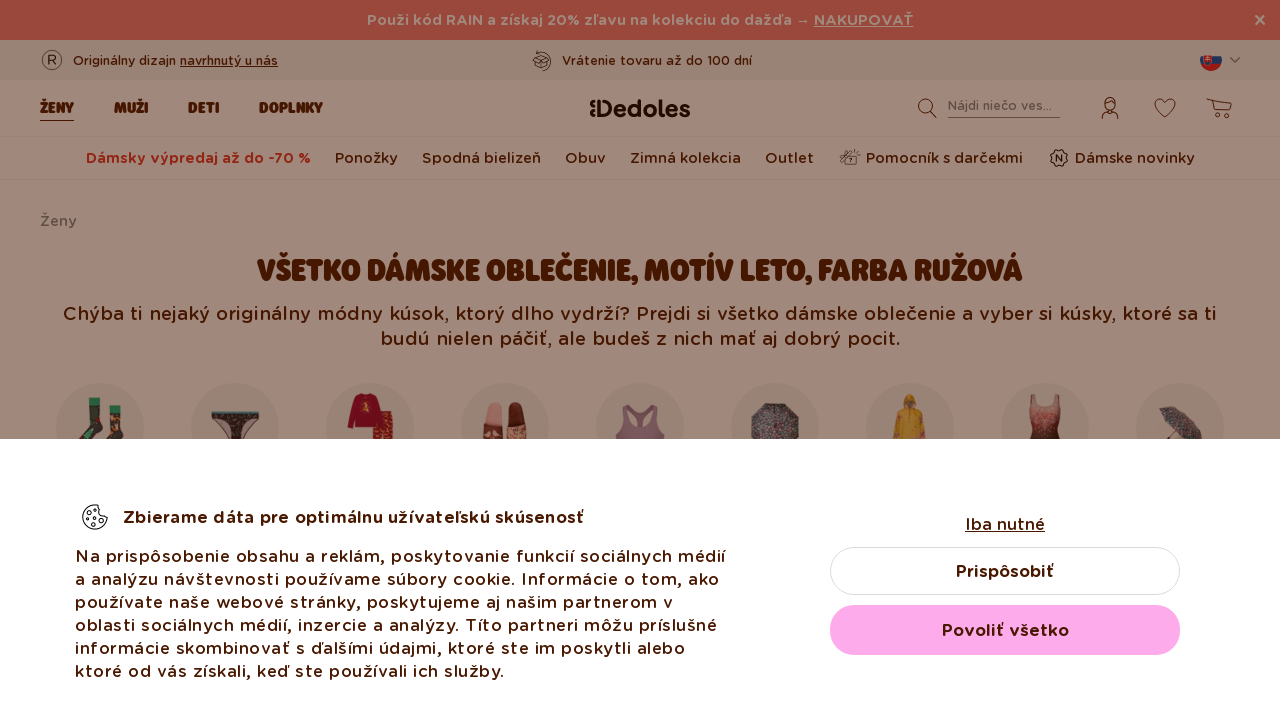

--- FILE ---
content_type: text/html; charset=UTF-8
request_url: https://www.dedoles.sk/stylove-damske-oblecenie?color=40155&page_tags=284323
body_size: 40825
content:
<!DOCTYPE html>
<!--[if IE 8]>
<html class="no-js lt-ie9" lang="sk" data-buxus-lang="sk"><![endif]-->
<!--[if gt IE 8]><!-->
<html class="no-js" lang="sk" data-buxus-lang="sk"><!--<![endif]-->

<head>
    <meta charset="utf-8"/>
    <meta http-equiv="X-UA-Compatible" content="IE=edge">
    <meta name="viewport" content="width=device-width; initial-scale=1.0; maximum-scale=1.0; user-scalable=no;">
    <meta name="theme-color" content="#F1F1F1"/>
            <meta name="p:domain_verify" content="34c04712e333e21a0f7ca1ae09224360"/>
    
    <link rel="dns-prefetch preconnect" href="https://www.googletagmanager.com">
            <link rel="dns-prefetch preconnect" href="https://cdn.dedoles.sk">
            <link rel="dns-prefetch preconnect" href="https://scripts.luigisbox.com">
            <link rel="dns-prefetch preconnect" href="https://api.luigisbox.com">
            <link rel="dns-prefetch preconnect" href="https://connect.facebook.net">
            <link rel="dns-prefetch preconnect" href="https://www.google-analytics.com">
            <link rel="dns-prefetch preconnect" href="https://la.dedoles.sk">
            <link rel="dns-prefetch preconnect" href="https://www.googleadservices.com">
            <link rel="dns-prefetch preconnect" href="https://cdn.luigisbox.com">
            <link rel="dns-prefetch preconnect" href="https://api.exponea.com">
            <link rel="dns-prefetch preconnect" href="https://widgets.getsitecontrol.com">
            <link rel="dns-prefetch preconnect" href="https://app.getsitecontrol.com">
            <link rel="dns-prefetch preconnect" href="https://shopify.admetrics.events">
        <link rel="preload" href="/buxus/assets/build/fonts/Rodger/Rodger-Black.woff2" as="font" type="font/woff2" crossorigin="anonymous">
            <link rel="preload" href="/buxus/assets/build/fonts/GothamRounded/GothamRounded-Bold.woff2" as="font" type="font/woff2" crossorigin="anonymous">
            <link rel="preload" href="/buxus/assets/build/fonts/GothamRounded/GothamRounded-Medium.woff2" as="font" type="font/woff2" crossorigin="anonymous">
            <link rel="preload" href="/buxus/assets/build/fonts/fontawesome.woff" as="font" type="font/woff" crossorigin="anonymous">
    
    

    <title>Veselé štýlové dámske oblečenie | Dedoles |  Motív Leto | Farba Ružová</title>    <meta name="description" content="Hľadáš originálny módny kúsok, ktorý dlho vydrží? Prejdi si dámske oblečenie a vyber si kúsky, ktoré sa ti budú páčiť. S Dedoles nuda v šatníku nehrozí." >
<meta name="Generator" content="BUXUS" >
<meta name="author" content="" >
<meta name="designer" content="ui42 s.r.o" >    <link href="/buxus/assets/build/css/style.css?v=31a20171196aeca49e4d9950c0f3d5a4" media="screen" rel="stylesheet" type="text/css" >
<link href="https://cdn.dedoles.sk/buxus/images/image_10683585e38cf73.png" rel="favicon" type="image/x-icon" >
<link href="https://cdn.dedoles.sk/buxus/images/image_10683585e38cf73.png" rel="icon" type="image/x-icon" >
<link href="https://cdn.dedoles.sk/buxus/images/image_10683585e38cf73.png" rel="shortcut icon" type="image/x-icon" >            
    
    <!-- -->
<script type="text/javascript">(function(u,x,t,w,e,a,k,s){a=function(v){try{u.setItem(t+e,v)}catch(e){}v=JSON.parse(v);for(k=0;k<v.length;k++){s=x.createElement("script");s.text="(function(u,x,t,w,e,a,k){a=u[e]=function(){a.q.push(arguments)};a.q=[];a.t=+new Date;a.c=w;k=x.createElement('script');k.async=1;k.src=t;x.getElementsByTagName('head')[0].appendChild(k)})(window,document,'"+v[k].u+"',"+JSON.stringify(v[k].c)+",'"+v[k].g+"')";x.getElementsByTagName("head")[0].appendChild(s)}};try{k=u.getItem(t+e)}catch(e){}if(k){return a(k)}k=new XMLHttpRequest;k.onreadystatechange=function(){if(k.readyState==4&&k.status==200)a(k.responseText)};k.open("POST",w+e);k.send(x.URL)})(sessionStorage,document,"uxt:","https://api.uxtweak.com/snippet/","de3d884c-d2ee-4d38-9faf-e35c16da2afc");</script>    
    <!--PAGE_ID: 60604-->

    
            <meta name="robots" content="index, follow" />



<link rel="alternate" hreflang="de" href="https://www.dedoles.at/damenbekleidung?color=40155&amp;page_tags=284323" />
<link rel="alternate" hreflang="nl-be" href="https://www.dedoles.be/dameskleding?color=40155&amp;page_tags=284323" />
<link rel="alternate" hreflang="fr-be" href="https://www.dedoles.be/fr/tous-les-vetements-femme?color=40155&amp;page_tags=284323" />
<link rel="alternate" hreflang="bg" href="https://www.dedoles.bg/vsicki-damski-oblekla?color=40155&amp;page_tags=284323" />
<link rel="alternate" hreflang="en-us" href="https://www.dedoles.com/women-1?color=40155&amp;page_tags=284323" />
<link rel="alternate" hreflang="en-gb" href="https://www.dedoles.co.uk/womens-clothing?color=40155&amp;page_tags=284323" />
<link rel="alternate" hreflang="cs" href="https://www.dedoles.cz/damske-obleceni?color=40155&amp;page_tags=284323" />
<link rel="alternate" hreflang="de" href="https://www.dedoles.de/damenbekleidung?color=40155&amp;page_tags=284323" />
<link rel="alternate" hreflang="da-dk" href="https://www.dedoles.dk/womens-clothing?color=40155&amp;page_tags=284323" />
<link rel="alternate" hreflang="es" href="https://www.dedoles.es/ropa-para-la-mujer?color=40155&amp;page_tags=284323" />
<link rel="alternate" hreflang="en-fi" href="https://www.dedoles.fi/womens-clothing?color=40155&amp;page_tags=284323" />
<link rel="alternate" hreflang="fr" href="https://www.dedoles.fr/tous-les-vetements-femme?color=40155&amp;page_tags=284323" />
<link rel="alternate" hreflang="hr" href="https://www.dedoles.hr/sva-zenska-odjeca?color=40155&amp;page_tags=284323" />
<link rel="alternate" hreflang="hu" href="https://www.dedoles.hu/osszes-noi-ruhazat?color=40155&amp;page_tags=284323" />
<link rel="alternate" hreflang="en-ie" href="https://www.dedoles.ie/womens-clothing?color=40155&amp;page_tags=284323" />
<link rel="alternate" hreflang="it" href="https://www.dedoles.it/tutto-abbigliamento-donna?color=40155&amp;page_tags=284323" />
<link rel="alternate" hreflang="nl" href="https://www.dedoles.nl/alle-dameskleding?color=40155&amp;page_tags=284323" />
<link rel="alternate" hreflang="en-nl" href="https://www.dedoles.nl/en/womens-clothing?color=40155&amp;page_tags=284323" />
<link rel="alternate" hreflang="pl" href="https://www.dedoles.pl/wszystko-z-damskiej-kolekcji?color=40155&amp;page_tags=284323" />
<link rel="alternate" hreflang="pt" href="https://www.dedoles.pt/toda-a-roupa-de-mulher?color=40155&amp;page_tags=284323" />
<link rel="alternate" hreflang="ro" href="https://www.dedoles.ro/intreaga-colectie-pentru-femei?color=40155&amp;page_tags=284323" />
<link rel="alternate" hreflang="en-se" href="https://www.dedoles.se/womens-clothing?color=40155&amp;page_tags=284323" />
<link rel="alternate" hreflang="si" href="https://www.dedoles.si/vsa-zenska-oblacila?color=40155&amp;page_tags=284323" />
<link rel="alternate" hreflang="sk" href="https://www.dedoles.sk/stylove-damske-oblecenie?color=40155&amp;page_tags=284323" />
<link rel="alternate" hreflang="x-default" href="https://www.dedoles.sk/stylove-damske-oblecenie?color=40155&amp;page_tags=284323" />

        <script type="text/javascript">
    window.currency='EUR'
window.ga4ImplementationVersion = "basic";
    window.ga4ForgetCookie = false;
    var dataLayer = dataLayer || [];dataLayer.push({"ecomm_prodid":["D-W-BW-SW-TBT-C-2364","D-W-SCL-S-BBT-C-1580","D-F-BW-SW-OPS-C-1585"]});dataLayer.push({"setEmail":""});dataLayer.push({"ecomm_pagetype":"category"});dataLayer.push({"currencyCode":"EUR"});dataLayer.push({"category":"\u017deny | V\u0161etko d\u00e1mske oble\u010denie"});dataLayer.push({"page_id":60604,"page_type_id":35,"pageType":"category","currencyCode":"EUR","lang":"sk","vat_rate":23,"cjPageType":"category"});
</script>
<script data-cookieconsent="ignore">(function(w,d,s,l,i){w[l]=w[l]||[];w[l].push({'gtm.start':
new Date().getTime(),event:'gtm.js'});var f=d.getElementsByTagName(s)[0],
j=d.createElement(s),dl=l!='dataLayer'?'&l='+l:'';j.async=true;j.src=
'//www.googletagmanager.com/gtm.js?id='+i+dl;f.parentNode.insertBefore(j,f);
})(window,document,'script','dataLayer','GTM-PJKHBMLK');</script>
        <script>
            (function() {
                function loadScript(url, callback) {
                    const script = document.createElement('script');
                    script.type = 'text/javascript';
                    script.src = url;
                    script.async = true;
                    script.defer = true;

                    script.onload = function() {
                        if (callback && typeof callback === 'function') {
                            callback();
                        }
                    };

                    script.onerror = function() {
                        console.error('Failed to load script: ' + url);
                    };

                    document.head.appendChild(script);
                }

                function init(appId) {
                    const wiselliSdk = document.createElement('wiselli-sdk');
                    wiselliSdk.setAttribute('app-id', appId)
                    wiselliSdk.setAttribute('track-data-layer', 'true')
                    wiselliSdk.setAttribute('exponea-integration', 'true')
                    wiselliSdk.setAttribute('use-stored-global-split', 'true')
                    document.head.appendChild(wiselliSdk);
                }

                // Load the script with the dynamic URL
                loadScript('https://sdk.wiselli.com/wiselli.min.js', function() {
                    // Perform actions that depend on the loaded script
                });

                init('70b9accb-be45-4ccf-b084-a45cf67add3d/7b7f7600-d17a-4479-87d5-dfa86caf7716')
            })();
        </script>

                    <script id="language-picker-links" type="application/json">{"sk":"https:\/\/www.dedoles.sk\/stylove-damske-oblecenie?color=40155&page_tags=284323"}</script>
            
        
    
    

</head>

<body class="page-sk old-product-stickers ">
<noscript><iframe src="//www.googletagmanager.com/ns.html?id=GTM-PJKHBMLK"
height="0" width="0" style="display:none;visibility:hidden"></iframe></noscript>
            
    


<header class="site-header js-header">
    

        <nav class="top-navbar js-top-navbar">
            <div class="top-navbar__container container">
                <div class="top-navbar__inner">
                    <div class="top-navbar__wrapper-col top-navbar__wrapper-col--banner-wrapper">
                                                                                    <div class="top-navbar-banner">
                                                                                                        <div class="top-navbar-banner__img-wrapper">
                                            <img class="top-navbar-banner__img lazy" width="32" height="32"
                                                 src="data:image/svg+xml,%3Csvg%20xmlns%3D%22http%3A%2F%2Fwww.w3.org%2F2000%2Fsvg%22%20viewBox%3D%220%200%2032%2032%22%3E%3C%2Fsvg%3E"
                                                 data-src="https://cdn.dedoles.sk/buxus/images/cache/megamenu.top_navbar_banner_img/image_18866293f131eec0.svg"
                                                 data-srcset="https://cdn.dedoles.sk/buxus/images/cache/megamenu.top_navbar_banner_img/image_18866293f131eec0.svg 1x, https://cdn.dedoles.sk/buxus/images/cache/megamenu.top_navbar_banner_img@2x/image_18866293f131eec0.svg 1.5x"
                                                 alt="">
                                        </div>
                                                                        <div class="top-navbar-banner__text text">
                                        <p>Originálny dizajn <a href="https://www.dedoles.sk/vesele-vyrobky">navrhnutý u nás</a></p>                                    </div>
                                                            </div>
                                                                        </div>
                    <div class="top-navbar__wrapper-col top-navbar__wrapper-col--slider-wrapper">
                                                                            <div class="top-navbar-banner-carousel js-top-navbar-banner-carousel swiper-container">
                                <div class="top-navbar-banner-carousel__inner swiper-wrapper">
                                                                            <div
                                            class="top-navbar-banner-carousel__item js-top-navbar-banner-carousel-item swiper-slide">
                                                                                            <div class="top-navbar-banner">
                                                                                                                                                            <div class="top-navbar-banner__text text">
                                                        <div class="guarantees-stars" style="--rating: 4.8; display:none;">&nbsp;<b>4,82</b> <span style="font-size: 0.8em; color: #7C878E;">(24 040x)</span></div>                                                    </div>
                                                                                                    </div>
                                                                                        </div>
                                                                            <div
                                            class="top-navbar-banner-carousel__item js-top-navbar-banner-carousel-item swiper-slide">
                                                                                        <a href="https://www.dedoles.sk/vymena-a-vratenie" class="top-navbar-banner">
                                                                                                                                                            <div class="top-navbar-banner__img-wrapper">
                                                            <img class="top-navbar-banner__img lazy" width="32"
                                                                 height="32"
                                                                 src="data:image/svg+xml,%3Csvg%20xmlns%3D%22http%3A%2F%2Fwww.w3.org%2F2000%2Fsvg%22%20viewBox%3D%220%200%2032%2032%22%3E%3C%2Fsvg%3E"
                                                                 data-src="https://cdn.dedoles.sk/buxus/images/cache/megamenu.top_navbar_banner_img/image_266629404577a1b.svg"
                                                                 data-srcset="https://cdn.dedoles.sk/buxus/images/cache/megamenu.top_navbar_banner_img/image_266629404577a1b.svg 1x, https://cdn.dedoles.sk/buxus/images/cache/megamenu.top_navbar_banner_img@2x/image_266629404577a1b.svg 1.5x"
                                                                 alt="">
                                                        </div>
                                                                                                        <div class="top-navbar-banner__text text">
                                                        Vrátenie tovaru až do 100 dní                                                    </div>
                                                                                                </a>
                                                                                </div>
                                                                            <div
                                            class="top-navbar-banner-carousel__item js-top-navbar-banner-carousel-item swiper-slide">
                                                                                        <a href="https://www.dedoles.sk/moznosti-dopravy" class="top-navbar-banner">
                                                                                                                                                            <div class="top-navbar-banner__img-wrapper">
                                                            <img class="top-navbar-banner__img lazy" width="32"
                                                                 height="32"
                                                                 src="data:image/svg+xml,%3Csvg%20xmlns%3D%22http%3A%2F%2Fwww.w3.org%2F2000%2Fsvg%22%20viewBox%3D%220%200%2032%2032%22%3E%3C%2Fsvg%3E"
                                                                 data-src="https://cdn.dedoles.sk/buxus/images/cache/megamenu.top_navbar_banner_img/image_26662940251560f.svg"
                                                                 data-srcset="https://cdn.dedoles.sk/buxus/images/cache/megamenu.top_navbar_banner_img/image_26662940251560f.svg 1x, https://cdn.dedoles.sk/buxus/images/cache/megamenu.top_navbar_banner_img@2x/image_26662940251560f.svg 1.5x"
                                                                 alt="">
                                                        </div>
                                                                                                        <div class="top-navbar-banner__text text">
                                                        Poštovné zdarma nad 39 €                                                     </div>
                                                                                                </a>
                                                                                </div>
                                                                            <div
                                            class="top-navbar-banner-carousel__item js-top-navbar-banner-carousel-item swiper-slide hide-on-desktop">
                                                                                        <a href="https://www.dedoles.sk/vesele-vyrobky" class="top-navbar-banner">
                                                                                                                                                            <div class="top-navbar-banner__img-wrapper">
                                                            <img class="top-navbar-banner__img lazy" width="32"
                                                                 height="32"
                                                                 src="data:image/svg+xml,%3Csvg%20xmlns%3D%22http%3A%2F%2Fwww.w3.org%2F2000%2Fsvg%22%20viewBox%3D%220%200%2032%2032%22%3E%3C%2Fsvg%3E"
                                                                 data-src="https://cdn.dedoles.sk/buxus/images/cache/megamenu.top_navbar_banner_img/image_2666293ff784090.svg"
                                                                 data-srcset="https://cdn.dedoles.sk/buxus/images/cache/megamenu.top_navbar_banner_img/image_2666293ff784090.svg 1x, https://cdn.dedoles.sk/buxus/images/cache/megamenu.top_navbar_banner_img@2x/image_2666293ff784090.svg 1.5x"
                                                                 alt="">
                                                        </div>
                                                                                                        <div class="top-navbar-banner__text text">
                                                        Originálny dizajn navrhnutý u nás                                                    </div>
                                                                                                </a>
                                                                                </div>
                                                                            <div
                                            class="top-navbar-banner-carousel__item js-top-navbar-banner-carousel-item swiper-slide">
                                                                                            <div class="top-navbar-banner">
                                                                                                                                                                <div class="top-navbar-banner__img-wrapper">
                                                            <img class="top-navbar-banner__img lazy" width="32"
                                                                 height="32"
                                                                 src="data:image/svg+xml,%3Csvg%20xmlns%3D%22http%3A%2F%2Fwww.w3.org%2F2000%2Fsvg%22%20viewBox%3D%220%200%2032%2032%22%3E%3C%2Fsvg%3E"
                                                                 data-src="https://cdn.dedoles.sk/buxus/images/cache/megamenu.top_navbar_banner_img/image_2666293f81c664c.svg"
                                                                 data-srcset="https://cdn.dedoles.sk/buxus/images/cache/megamenu.top_navbar_banner_img/image_2666293f81c664c.svg 1x, https://cdn.dedoles.sk/buxus/images/cache/megamenu.top_navbar_banner_img@2x/image_2666293f81c664c.svg 1.5x"
                                                                 alt="">
                                                        </div>
                                                                                                        <div class="top-navbar-banner__text text">
                                                        Rýchle odoslanie do <48hod                                                    </div>
                                                                                                    </div>
                                                                                        </div>
                                    
                                </div>
                            </div>
                                            </div>
                    <div class="top-navbar__wrapper-col top-navbar__wrapper-col--menu-wrapper">
                        <ul class="top-navbar-menu">
    <li class="top-navbar-menu__item top-navbar-menu__item--auth">
                <ul id="top-navbar-menu-auth">
                <li class="mini-user-menu-mobile-item mini-user-menu-mobile-item--login">
        <a href="https://www.dedoles.sk/prihlasenie-1">
            Prihlásenie        </a>
    </li>
    <li class="mini-user-menu-mobile-item mini-user-menu-mobile-item--registration">
        <a href="https://www.dedoles.sk/registracia-1#registration">
            Registrácia        </a>
    </li>
        </ul>
            </li>
    </ul>
                    </div>
                    <div class="top-navbar__wrapper-col top-navbar__wrapper-col--language-picker-wrapper">
                        <div class="language-picker js-language-picker dropdown">
    <button class="language-picker-toggle dropdown-toggle" type="button" data-toggle="dropdown" aria-haspopup="true"
            aria-expanded="false">
        <span class="language-picker-toggle__img-wrapper">
            <img src="/buxus/assets/images/flags/sk.svg"
                 alt="Slovensko"
                 class="language-picker-toggle__img"/>
        </span>
        <span class="sr-only">Zmeniť krajinu / jazyk</span>
    </button>
    <div class="language-picker-dropdown js-language-picker-dropdown dropdown-menu">
        <div class="language-picker-dropdown__inner">
            <ul class="language-picker-groups">
                                <li class="language-picker-groups__item">
                    <div class="language-picker-group">
                        <strong class="language-picker-group__label">
                            Zmena krajiny                        </strong>
                        <button type="button"
                                class="language-picker-menu-item language-picker-menu-item--toggle js-language-picker-menu-toggle collapsed"
                                data-toggle="collapse">
                        <span class="language-picker-menu-item__img-wrapper">
                            <img src="/buxus/assets/images/flags/sk.svg"
                                 alt="Slovensko"
                                 class="language-picker-menu-item__img"/>
                        </span>
                            <span class="language-picker-menu-item__label">
                            Slovensko
                        </span>
                        </button>
                        <ul class="language-picker-menu js-language-picker-menu collapse">
                                                            <li class="language-picker-menu__item">
                                    <a href="https://www.dedoles.be"
                                       class="language-picker-menu-item"
                                    >
                                    <span class="language-picker-menu-item__img-wrapper">
                                        <img
                                            src="/buxus/assets/images/flags/be.svg"
                                            alt="Belgicko"
                                            class="language-picker-menu-item__img"/>
                                    </span>
                                        <span class="language-picker-menu-item__label">
                                        Belgicko
                                    </span>
                                    </a>
                                </li>
                                                            <li class="language-picker-menu__item">
                                    <a href="https://www.dedoles.bg"
                                       class="language-picker-menu-item"
                                    >
                                    <span class="language-picker-menu-item__img-wrapper">
                                        <img
                                            src="/buxus/assets/images/flags/bg.svg"
                                            alt="Bulharsko"
                                            class="language-picker-menu-item__img"/>
                                    </span>
                                        <span class="language-picker-menu-item__label">
                                        Bulharsko
                                    </span>
                                    </a>
                                </li>
                                                            <li class="language-picker-menu__item">
                                    <a href="https://www.dedoles.cz"
                                       class="language-picker-menu-item"
                                    >
                                    <span class="language-picker-menu-item__img-wrapper">
                                        <img
                                            src="/buxus/assets/images/flags/cz.svg"
                                            alt="Česko"
                                            class="language-picker-menu-item__img"/>
                                    </span>
                                        <span class="language-picker-menu-item__label">
                                        Česko
                                    </span>
                                    </a>
                                </li>
                                                            <li class="language-picker-menu__item">
                                    <a href="https://www.dedoles.hr"
                                       class="language-picker-menu-item"
                                    >
                                    <span class="language-picker-menu-item__img-wrapper">
                                        <img
                                            src="/buxus/assets/images/flags/hr.svg"
                                            alt="Chorvátsko"
                                            class="language-picker-menu-item__img"/>
                                    </span>
                                        <span class="language-picker-menu-item__label">
                                        Chorvátsko
                                    </span>
                                    </a>
                                </li>
                                                            <li class="language-picker-menu__item">
                                    <a href="https://www.dedoles.fr"
                                       class="language-picker-menu-item"
                                    >
                                    <span class="language-picker-menu-item__img-wrapper">
                                        <img
                                            src="/buxus/assets/images/flags/fr.svg"
                                            alt="Francúzsko"
                                            class="language-picker-menu-item__img"/>
                                    </span>
                                        <span class="language-picker-menu-item__label">
                                        Francúzsko
                                    </span>
                                    </a>
                                </li>
                                                            <li class="language-picker-menu__item">
                                    <a href="https://www.dedoles.nl"
                                       class="language-picker-menu-item"
                                    >
                                    <span class="language-picker-menu-item__img-wrapper">
                                        <img
                                            src="/buxus/assets/images/flags/nl.svg"
                                            alt="Holandsko"
                                            class="language-picker-menu-item__img"/>
                                    </span>
                                        <span class="language-picker-menu-item__label">
                                        Holandsko
                                    </span>
                                    </a>
                                </li>
                                                            <li class="language-picker-menu__item">
                                    <a href="https://www.dedoles.hu"
                                       class="language-picker-menu-item"
                                    >
                                    <span class="language-picker-menu-item__img-wrapper">
                                        <img
                                            src="/buxus/assets/images/flags/hu.svg"
                                            alt="Maďarsko"
                                            class="language-picker-menu-item__img"/>
                                    </span>
                                        <span class="language-picker-menu-item__label">
                                        Maďarsko
                                    </span>
                                    </a>
                                </li>
                                                            <li class="language-picker-menu__item">
                                    <a href="https://www.dedoles.de"
                                       class="language-picker-menu-item"
                                    >
                                    <span class="language-picker-menu-item__img-wrapper">
                                        <img
                                            src="/buxus/assets/images/flags/de.svg"
                                            alt="Nemecko"
                                            class="language-picker-menu-item__img"/>
                                    </span>
                                        <span class="language-picker-menu-item__label">
                                        Nemecko
                                    </span>
                                    </a>
                                </li>
                                                            <li class="language-picker-menu__item">
                                    <a href="https://www.dedoles.pl"
                                       class="language-picker-menu-item"
                                    >
                                    <span class="language-picker-menu-item__img-wrapper">
                                        <img
                                            src="/buxus/assets/images/flags/pl.svg"
                                            alt="Poľsko"
                                            class="language-picker-menu-item__img"/>
                                    </span>
                                        <span class="language-picker-menu-item__label">
                                        Poľsko
                                    </span>
                                    </a>
                                </li>
                                                            <li class="language-picker-menu__item">
                                    <a href="https://www.dedoles.at"
                                       class="language-picker-menu-item"
                                    >
                                    <span class="language-picker-menu-item__img-wrapper">
                                        <img
                                            src="/buxus/assets/images/flags/at.svg"
                                            alt="Rakúsko"
                                            class="language-picker-menu-item__img"/>
                                    </span>
                                        <span class="language-picker-menu-item__label">
                                        Rakúsko
                                    </span>
                                    </a>
                                </li>
                                                            <li class="language-picker-menu__item">
                                    <a href="https://www.dedoles.ro"
                                       class="language-picker-menu-item"
                                    >
                                    <span class="language-picker-menu-item__img-wrapper">
                                        <img
                                            src="/buxus/assets/images/flags/ro.svg"
                                            alt="Rumunsko"
                                            class="language-picker-menu-item__img"/>
                                    </span>
                                        <span class="language-picker-menu-item__label">
                                        Rumunsko
                                    </span>
                                    </a>
                                </li>
                                                            <li class="language-picker-menu__item">
                                    <a href="https://www.dedoles.si"
                                       class="language-picker-menu-item"
                                    >
                                    <span class="language-picker-menu-item__img-wrapper">
                                        <img
                                            src="/buxus/assets/images/flags/si.svg"
                                            alt="Slovinsko"
                                            class="language-picker-menu-item__img"/>
                                    </span>
                                        <span class="language-picker-menu-item__label">
                                        Slovinsko
                                    </span>
                                    </a>
                                </li>
                                                            <li class="language-picker-menu__item">
                                    <a href="https://www.dedoles.es"
                                       class="language-picker-menu-item"
                                    >
                                    <span class="language-picker-menu-item__img-wrapper">
                                        <img
                                            src="/buxus/assets/images/flags/es.svg"
                                            alt="Španielsko"
                                            class="language-picker-menu-item__img"/>
                                    </span>
                                        <span class="language-picker-menu-item__label">
                                        Španielsko
                                    </span>
                                    </a>
                                </li>
                                                            <li class="language-picker-menu__item">
                                    <a href="https://www.dedoles.it"
                                       class="language-picker-menu-item"
                                    >
                                    <span class="language-picker-menu-item__img-wrapper">
                                        <img
                                            src="/buxus/assets/images/flags/it.svg"
                                            alt="Taliansko"
                                            class="language-picker-menu-item__img"/>
                                    </span>
                                        <span class="language-picker-menu-item__label">
                                        Taliansko
                                    </span>
                                    </a>
                                </li>
                                                    </ul>
                    </div>
                </li>
            </ul>
        </div>
    </div>
</div>
                    </div>
                </div>
            </div>
        </nav>
        <nav class="main-navbar js-main-navbar">
            <div class="main-navbar__container container">
                <div class="main-navbar__inner row eq-height">
                    <div class="main-navbar__wrapper-col main-navbar__wrapper-col--buttons main-navbar__wrapper-col--buttons--mobile-only">
                        <ul class="main-navbar-buttons">
                            <li class="main-navbar-buttons__item main-navbar-buttons__item--sidebar-toggle">
                                <button type="button"
                                        class="main-navbar-buttons__btn main-navbar-buttons__btn--sidebar-toggle js-sidebar-toggle"
                                        title="Menu">
                                    <span class="main-navbar-buttons__btn-icon"></span>
                                    <span
                                        class="main-navbar-buttons__btn-label">Menu</span>
                                </button>
                            </li>
                            <li class="main-navbar-buttons__item main-navbar-buttons__item--search">
                                <button type="button"
                                        class="main-navbar-buttons__btn main-navbar-buttons__btn--search collapsed js-search-form-toggle"
                                        data-toggle="collapse" data-target="#header-search-form">
                                    <span class="main-navbar-buttons__btn-icon"></span>
                                    <span
                                        class="main-navbar-buttons__btn-label">Vyhľadávanie</span>
                                </button>
                            </li>
                        </ul>
                    </div>
                    <div class="main-navbar__wrapper-col main-navbar__wrapper-col--logo">
                        <button type="button"
                                class="sidebar-toggle js-sidebar-toggle navbar-toggle"
                                title="Menu">
                            <span class="icon-bar icon-bar--top"></span>
                            <span class="icon-bar icon-bar--middle"></span>
                            <span class="icon-bar icon-bar--bottom"></span>
                        </button>
                        <div class="main-navbar__logo">
                            <a href="https://www.dedoles.sk/"
   class="site-logo site-logo--header" title="Späť na hlavnú stránku">
    <span class="site-logo__desc sr-only">www.dedoles.sk</span>
    <img class="site-logo__img"
         alt="www.dedoles.sk"
         src="https://cdn.dedoles.sk/buxus/images/logo-25.svg">
</a>
                        </div>
                    </div>
                    <div class="main-navbar__wrapper-col main-navbar__wrapper-col--megamenu">
                        
<nav class="sidebar js-sidebar" id="js-main-menu">
    <button class="sidebar__close-btn js-sidebar-toggle">Zatvoriť</button>
    <div class="sidebar__inner js-sidebar-inner">
        <div class="sidebar__body">
            <ul class="main-navbar-menu js-main-navbar-menu">
                
    <li class="main-navbar-menu__item js-main-navbar-menu-item desktop-first main-navbar-menu__item--dropdown main-navbar-menu__item--in-sidebar-header js-main-navbar-menu-item--in-sidebar-header"         data-menu-item-id="261066"
    >
        <a href="https://www.dedoles.sk/stylove-damske-oblecenie"
           class="main-navbar-menu__item-link  desktop-first js-dropdown-navbar-link"
           style=" "
        >
                        <span>Ženy</span>
        </a>
                    <nav class="dropdown-navbar js-dropdown-navbar">
                <a href="https://www.dedoles.sk/stylove-damske-oblecenie" class="dropdown-navbar__view-all-cta">
                    Ženy                </a>
                                
<div class="dropdown-navbar__container">
    <div class="dropdown-navbar__inner ">
                    <div class="dropdown-navbar__col dropdown-navbar__col--menu">
        <div class="dropdown-navbar-col">
            <div class="dropdown-navbar-col__header">
                                    <h3 class="dropdown-navbar-col__title">
                        Oblečenie a obuv                    </h3>
                            </div>
            <div class="dropdown-navbar-col__body">
                <ul class="dropdown-navbar-menu">
                                            <li class="dropdown-navbar-menu__item dropdown-navbar-menu__item--title">
                            Oblečenie a obuv                        </li>
                                                                <li class="dropdown-navbar-menu__item">
                            <a href="https://www.dedoles.sk/stylove-damske-oblecenie" class="dropdown-navbar-menu__item-inner  "
                               title="Prejsť na kategóriu: Všetko dámske">
                                <div class="dropdown-navbar-menu__item-img-wrapper">
                                                                                                                        <img class="dropdown-navbar-menu__item-img lazy" width="40" height="40"
                                                 src="data:image/svg+xml,%3Csvg%20xmlns%3D%22http%3A%2F%2Fwww.w3.org%2F2000%2Fsvg%22%20viewBox%3D%220%200%2040%2040%22%3E%3C%2Fsvg%3E"
                                                 data-src="https://cdn.dedoles.sk/buxus/images/image_66160c0847727713.svg"
                                                 alt="Všetko dámske">
                                                                                                            </div>
                                <div class="dropdown-navbar-menu__item-content-wrapper">
                                    <span class="dropdown-navbar-menu__item-title">Všetko dámske</span>
                                                                    </div>
                            </a>
                        </li>
                                            <li class="dropdown-navbar-menu__item">
                            <a href="https://www.dedoles.sk/najpredavanejsie/damske-bestsellery" class="dropdown-navbar-menu__item-inner  "
                               title="Prejsť na kategóriu: Dámske bestsellery">
                                <div class="dropdown-navbar-menu__item-img-wrapper">
                                                                                                                        <img class="dropdown-navbar-menu__item-img lazy" width="40" height="40"
                                                 src="data:image/svg+xml,%3Csvg%20xmlns%3D%22http%3A%2F%2Fwww.w3.org%2F2000%2Fsvg%22%20viewBox%3D%220%200%2040%2040%22%3E%3C%2Fsvg%3E"
                                                 data-src="https://cdn.dedoles.sk/buxus/images/image_66168fb785caa10b.svg"
                                                 alt="Dámske bestsellery">
                                                                                                            </div>
                                <div class="dropdown-navbar-menu__item-content-wrapper">
                                    <span class="dropdown-navbar-menu__item-title">Dámske bestsellery</span>
                                                                    </div>
                            </a>
                        </li>
                                            <li class="dropdown-navbar-menu__item">
                            <a href="https://www.dedoles.sk/damske-novinky" class="dropdown-navbar-menu__item-inner  "
                               title="Prejsť na kategóriu: Dámske novinky">
                                <div class="dropdown-navbar-menu__item-img-wrapper">
                                                                                                                        <img class="dropdown-navbar-menu__item-img lazy" width="40" height="40"
                                                 src="data:image/svg+xml,%3Csvg%20xmlns%3D%22http%3A%2F%2Fwww.w3.org%2F2000%2Fsvg%22%20viewBox%3D%220%200%2040%2040%22%3E%3C%2Fsvg%3E"
                                                 data-src="https://cdn.dedoles.sk/buxus/images/image_66166432340bdde6.svg"
                                                 alt="Dámske novinky">
                                                                                                            </div>
                                <div class="dropdown-navbar-menu__item-content-wrapper">
                                    <span class="dropdown-navbar-menu__item-title">Dámske novinky</span>
                                                                    </div>
                            </a>
                        </li>
                                            <li class="dropdown-navbar-menu__item">
                            <a href="https://www.dedoles.sk/vypredaj-az-do-60/damsky-vypredaj-az-do-70" class="dropdown-navbar-menu__item-inner dropdown-navbar-menu__item-inner--highlighted "
                               title="Prejsť na kategóriu: Dámsky výpredaj až do -70 %">
                                <div class="dropdown-navbar-menu__item-img-wrapper">
                                                                                                                        <img class="dropdown-navbar-menu__item-img lazy" width="40" height="40"
                                                 src="data:image/svg+xml,%3Csvg%20xmlns%3D%22http%3A%2F%2Fwww.w3.org%2F2000%2Fsvg%22%20viewBox%3D%220%200%2040%2040%22%3E%3C%2Fsvg%3E"
                                                 data-src="https://cdn.dedoles.sk/buxus/images/image_66168b523d44687d.svg"
                                                 alt="Dámsky výpredaj až do -70 %">
                                                                                                            </div>
                                <div class="dropdown-navbar-menu__item-content-wrapper">
                                    <span class="dropdown-navbar-menu__item-title">Dámsky výpredaj až do -70 %</span>
                                                                    </div>
                            </a>
                        </li>
                                            <li class="dropdown-navbar-menu__item">
                            <a href="https://www.dedoles.sk/pomocnik-s-darcekmi" class="dropdown-navbar-menu__item-inner  "
                               title="Prejsť na kategóriu: Pomocník s darčekmi">
                                <div class="dropdown-navbar-menu__item-img-wrapper">
                                                                                                                        <img class="dropdown-navbar-menu__item-img lazy" width="40" height="40"
                                                 src="data:image/svg+xml,%3Csvg%20xmlns%3D%22http%3A%2F%2Fwww.w3.org%2F2000%2Fsvg%22%20viewBox%3D%220%200%2040%2040%22%3E%3C%2Fsvg%3E"
                                                 data-src="https://cdn.dedoles.sk/buxus/images/image_6616548b0b118292.svg"
                                                 alt="Pomocník s darčekmi">
                                                                                                            </div>
                                <div class="dropdown-navbar-menu__item-content-wrapper">
                                    <span class="dropdown-navbar-menu__item-title">Pomocník s darčekmi</span>
                                                                    </div>
                            </a>
                        </li>
                                            <li class="dropdown-navbar-menu__item">
                            <a href="https://www.dedoles.sk/zeny/ponozky" class="dropdown-navbar-menu__item-inner  "
                               title="Prejsť na kategóriu: Ponožky">
                                <div class="dropdown-navbar-menu__item-img-wrapper">
                                                                                                                        <img class="dropdown-navbar-menu__item-img lazy" width="40" height="40"
                                                 src="data:image/svg+xml,%3Csvg%20xmlns%3D%22http%3A%2F%2Fwww.w3.org%2F2000%2Fsvg%22%20viewBox%3D%220%200%2040%2040%22%3E%3C%2Fsvg%3E"
                                                 data-src="https://cdn.dedoles.sk/buxus/images/image_66160c72c35c4fbf.svg"
                                                 alt="Ponožky">
                                                                                                            </div>
                                <div class="dropdown-navbar-menu__item-content-wrapper">
                                    <span class="dropdown-navbar-menu__item-title">Ponožky</span>
                                                                    </div>
                            </a>
                        </li>
                                            <li class="dropdown-navbar-menu__item">
                            <a href="https://www.dedoles.sk/zeny/damska-spodna-bielizen" class="dropdown-navbar-menu__item-inner  "
                               title="Prejsť na kategóriu: Spodná bielizeň">
                                <div class="dropdown-navbar-menu__item-img-wrapper">
                                                                                                                        <img class="dropdown-navbar-menu__item-img lazy" width="40" height="40"
                                                 src="data:image/svg+xml,%3Csvg%20xmlns%3D%22http%3A%2F%2Fwww.w3.org%2F2000%2Fsvg%22%20viewBox%3D%220%200%2040%2040%22%3E%3C%2Fsvg%3E"
                                                 data-src="https://cdn.dedoles.sk/buxus/images/image_6616346cd52599e1.svg"
                                                 alt="Spodná bielizeň">
                                                                                                            </div>
                                <div class="dropdown-navbar-menu__item-content-wrapper">
                                    <span class="dropdown-navbar-menu__item-title">Spodná bielizeň</span>
                                                                    </div>
                            </a>
                        </li>
                                            <li class="dropdown-navbar-menu__item">
                            <a href="https://www.dedoles.sk/zeny/damska-obuv" class="dropdown-navbar-menu__item-inner  "
                               title="Prejsť na kategóriu: Obuv">
                                <div class="dropdown-navbar-menu__item-img-wrapper">
                                                                                                                        <img class="dropdown-navbar-menu__item-img lazy" width="40" height="40"
                                                 src="data:image/svg+xml,%3Csvg%20xmlns%3D%22http%3A%2F%2Fwww.w3.org%2F2000%2Fsvg%22%20viewBox%3D%220%200%2040%2040%22%3E%3C%2Fsvg%3E"
                                                 data-src="https://cdn.dedoles.sk/buxus/images/image_661682d7fa51870e.svg"
                                                 alt="Obuv">
                                                                                                            </div>
                                <div class="dropdown-navbar-menu__item-content-wrapper">
                                    <span class="dropdown-navbar-menu__item-title">Obuv</span>
                                                                    </div>
                            </a>
                        </li>
                                            <li class="dropdown-navbar-menu__item">
                            <a href="https://www.dedoles.sk/zeny/plavky" class="dropdown-navbar-menu__item-inner  "
                               title="Prejsť na kategóriu: Plavky">
                                <div class="dropdown-navbar-menu__item-img-wrapper">
                                                                                                                        <img class="dropdown-navbar-menu__item-img lazy" width="40" height="40"
                                                 src="data:image/svg+xml,%3Csvg%20xmlns%3D%22http%3A%2F%2Fwww.w3.org%2F2000%2Fsvg%22%20viewBox%3D%220%200%2040%2040%22%3E%3C%2Fsvg%3E"
                                                 data-src="https://cdn.dedoles.sk/buxus/images/image_66160c088428175e.svg"
                                                 alt="Plavky">
                                                                                                            </div>
                                <div class="dropdown-navbar-menu__item-content-wrapper">
                                    <span class="dropdown-navbar-menu__item-title">Plavky</span>
                                                                    </div>
                            </a>
                        </li>
                                            <li class="dropdown-navbar-menu__item">
                            <a href="https://www.dedoles.sk/zeny/pyzama" class="dropdown-navbar-menu__item-inner  "
                               title="Prejsť na kategóriu: Pyžamá">
                                <div class="dropdown-navbar-menu__item-img-wrapper">
                                                                                                                        <img class="dropdown-navbar-menu__item-img lazy" width="40" height="40"
                                                 src="data:image/svg+xml,%3Csvg%20xmlns%3D%22http%3A%2F%2Fwww.w3.org%2F2000%2Fsvg%22%20viewBox%3D%220%200%2040%2040%22%3E%3C%2Fsvg%3E"
                                                 data-src="https://cdn.dedoles.sk/buxus/images/image_6616177b1d4e241d.svg"
                                                 alt="Pyžamá">
                                                                                                            </div>
                                <div class="dropdown-navbar-menu__item-content-wrapper">
                                    <span class="dropdown-navbar-menu__item-title">Pyžamá</span>
                                                                    </div>
                            </a>
                        </li>
                                            <li class="dropdown-navbar-menu__item">
                            <a href="https://www.dedoles.sk/zeny/doplnky" class="dropdown-navbar-menu__item-inner  "
                               title="Prejsť na kategóriu: Doplnky">
                                <div class="dropdown-navbar-menu__item-img-wrapper">
                                                                                                                        <img class="dropdown-navbar-menu__item-img lazy" width="40" height="40"
                                                 src="data:image/svg+xml,%3Csvg%20xmlns%3D%22http%3A%2F%2Fwww.w3.org%2F2000%2Fsvg%22%20viewBox%3D%220%200%2040%2040%22%3E%3C%2Fsvg%3E"
                                                 data-src="https://cdn.dedoles.sk/buxus/images/image_6616347e65e0c321.svg"
                                                 alt="Doplnky">
                                                                                                            </div>
                                <div class="dropdown-navbar-menu__item-content-wrapper">
                                    <span class="dropdown-navbar-menu__item-title">Doplnky</span>
                                                                    </div>
                            </a>
                        </li>
                                            <li class="dropdown-navbar-menu__item">
                            <a href="https://www.dedoles.sk/multibalenia-1" class="dropdown-navbar-menu__item-inner  "
                               title="Prejsť na kategóriu: Multibalenia">
                                <div class="dropdown-navbar-menu__item-img-wrapper">
                                                                                                                        <img class="dropdown-navbar-menu__item-img lazy" width="40" height="40"
                                                 src="data:image/svg+xml,%3Csvg%20xmlns%3D%22http%3A%2F%2Fwww.w3.org%2F2000%2Fsvg%22%20viewBox%3D%220%200%2040%2040%22%3E%3C%2Fsvg%3E"
                                                 data-src="https://cdn.dedoles.sk/buxus/images/image_661640edf6dac516.svg"
                                                 alt="Multibalenia">
                                                                                                            </div>
                                <div class="dropdown-navbar-menu__item-content-wrapper">
                                    <span class="dropdown-navbar-menu__item-title">Multibalenia</span>
                                                                    </div>
                            </a>
                        </li>
                                            <li class="dropdown-navbar-menu__item">
                            <a href="https://www.dedoles.sk/darcekove-poukazy" class="dropdown-navbar-menu__item-inner  "
                               title="Prejsť na kategóriu: Darčekové poukazy">
                                <div class="dropdown-navbar-menu__item-img-wrapper">
                                                                                                                        <img class="dropdown-navbar-menu__item-img lazy" width="40" height="40"
                                                 src="data:image/svg+xml,%3Csvg%20xmlns%3D%22http%3A%2F%2Fwww.w3.org%2F2000%2Fsvg%22%20viewBox%3D%220%200%2040%2040%22%3E%3C%2Fsvg%3E"
                                                 data-src="https://cdn.dedoles.sk/buxus/images/image_66161a880469d4b4.svg"
                                                 alt="Darčekové poukazy">
                                                                                                            </div>
                                <div class="dropdown-navbar-menu__item-content-wrapper">
                                    <span class="dropdown-navbar-menu__item-title">Darčekové poukazy</span>
                                                                    </div>
                            </a>
                        </li>
                                            <li class="dropdown-navbar-menu__item">
                            <a href="https://www.dedoles.sk/vesele-sety" class="dropdown-navbar-menu__item-inner  "
                               title="Prejsť na kategóriu: Ladiace motívy">
                                <div class="dropdown-navbar-menu__item-img-wrapper dropdown-navbar-menu__item-img-wrapper--empty">
                                                                    </div>
                                <div class="dropdown-navbar-menu__item-content-wrapper">
                                    <span class="dropdown-navbar-menu__item-title">Ladiace motívy</span>
                                                                    </div>
                            </a>
                        </li>
                                    </ul>
            </div>
        </div>
    </div>
    <div class="dropdown-navbar__col dropdown-navbar__col--menu">
        <div class="dropdown-navbar-col">
            <div class="dropdown-navbar-col__header">
                                    <h3 class="dropdown-navbar-col__title">
                        Kolekcie                    </h3>
                            </div>
            <div class="dropdown-navbar-col__body">
                <ul class="dropdown-navbar-menu">
                                            <li class="dropdown-navbar-menu__item dropdown-navbar-menu__item--title">
                            Kolekcie                        </li>
                                                                <li class="dropdown-navbar-menu__item">
                            <a href="https://www.dedoles.sk/vianocna-kolekcia" class="dropdown-navbar-menu__item-inner  "
                               title="Prejsť na kategóriu: Vianočná kolekcia">
                                <div class="dropdown-navbar-menu__item-img-wrapper">
                                                                                                                        <img class="dropdown-navbar-menu__item-img lazy" width="40" height="40"
                                                 src="data:image/svg+xml,%3Csvg%20xmlns%3D%22http%3A%2F%2Fwww.w3.org%2F2000%2Fsvg%22%20viewBox%3D%220%200%2040%2040%22%3E%3C%2Fsvg%3E"
                                                 data-src="https://cdn.dedoles.sk/buxus/images/image_66169148ae26ee1c.svg"
                                                 alt="Vianočná kolekcia">
                                                                                                            </div>
                                <div class="dropdown-navbar-menu__item-content-wrapper">
                                    <span class="dropdown-navbar-menu__item-title">Vianočná kolekcia</span>
                                                                    </div>
                            </a>
                        </li>
                                            <li class="dropdown-navbar-menu__item">
                            <a href="https://www.dedoles.sk/zimna-kolekcia" class="dropdown-navbar-menu__item-inner  "
                               title="Prejsť na kategóriu: Zimná kolekcia">
                                <div class="dropdown-navbar-menu__item-img-wrapper">
                                                                                                                        <img class="dropdown-navbar-menu__item-img lazy" width="40" height="40"
                                                 src="data:image/svg+xml,%3Csvg%20xmlns%3D%22http%3A%2F%2Fwww.w3.org%2F2000%2Fsvg%22%20viewBox%3D%220%200%2040%2040%22%3E%3C%2Fsvg%3E"
                                                 data-src="https://cdn.dedoles.sk/buxus/images/image_661691489896de25.svg"
                                                 alt="Zimná kolekcia">
                                                                                                            </div>
                                <div class="dropdown-navbar-menu__item-content-wrapper">
                                    <span class="dropdown-navbar-menu__item-title">Zimná kolekcia</span>
                                                                    </div>
                            </a>
                        </li>
                                            <li class="dropdown-navbar-menu__item">
                            <a href="https://www.dedoles.sk/zeny/uprsana-kolekcia" class="dropdown-navbar-menu__item-inner  "
                               title="Prejsť na kategóriu: Kolekcia do dažďa">
                                <div class="dropdown-navbar-menu__item-img-wrapper">
                                                                                                                        <img class="dropdown-navbar-menu__item-img lazy" width="40" height="40"
                                                 src="data:image/svg+xml,%3Csvg%20xmlns%3D%22http%3A%2F%2Fwww.w3.org%2F2000%2Fsvg%22%20viewBox%3D%220%200%2040%2040%22%3E%3C%2Fsvg%3E"
                                                 data-src="https://cdn.dedoles.sk/buxus/images/image_6616349633cbf97c.svg"
                                                 alt="Kolekcia do dažďa">
                                                                                                            </div>
                                <div class="dropdown-navbar-menu__item-content-wrapper">
                                    <span class="dropdown-navbar-menu__item-title">Kolekcia do dažďa</span>
                                                                    </div>
                            </a>
                        </li>
                                            <li class="dropdown-navbar-menu__item">
                            <a href="https://www.dedoles.sk/sportova-kolekcia" class="dropdown-navbar-menu__item-inner  "
                               title="Prejsť na kategóriu: Športová kolekcia">
                                <div class="dropdown-navbar-menu__item-img-wrapper">
                                                                                                                        <img class="dropdown-navbar-menu__item-img lazy" width="40" height="40"
                                                 src="data:image/svg+xml,%3Csvg%20xmlns%3D%22http%3A%2F%2Fwww.w3.org%2F2000%2Fsvg%22%20viewBox%3D%220%200%2040%2040%22%3E%3C%2Fsvg%3E"
                                                 data-src="https://cdn.dedoles.sk/buxus/images/image_6616346cfab9d707.svg"
                                                 alt="Športová kolekcia">
                                                                                                            </div>
                                <div class="dropdown-navbar-menu__item-content-wrapper">
                                    <span class="dropdown-navbar-menu__item-title">Športová kolekcia</span>
                                                                    </div>
                            </a>
                        </li>
                                            <li class="dropdown-navbar-menu__item">
                            <a href="https://www.dedoles.sk/novinky-zeny/basic-bold-kolekcia" class="dropdown-navbar-menu__item-inner  "
                               title="Prejsť na kategóriu: Dámska Basic a Bold kolekcia">
                                <div class="dropdown-navbar-menu__item-img-wrapper">
                                                                                                                        <img class="dropdown-navbar-menu__item-img lazy" width="40" height="40"
                                                 src="data:image/svg+xml,%3Csvg%20xmlns%3D%22http%3A%2F%2Fwww.w3.org%2F2000%2Fsvg%22%20viewBox%3D%220%200%2040%2040%22%3E%3C%2Fsvg%3E"
                                                 data-src="https://cdn.dedoles.sk/buxus/images/image_661645e221bb3ec2.svg"
                                                 alt="Dámska Basic a Bold kolekcia">
                                                                                                            </div>
                                <div class="dropdown-navbar-menu__item-content-wrapper">
                                    <span class="dropdown-navbar-menu__item-title">Dámska Basic a Bold kolekcia</span>
                                                                    </div>
                            </a>
                        </li>
                                            <li class="dropdown-navbar-menu__item">
                            <a href="https://www.dedoles.sk/specialne-kolekcie" class="dropdown-navbar-menu__item-inner  "
                               title="Prejsť na kategóriu: Špeciálne kolekcie">
                                <div class="dropdown-navbar-menu__item-img-wrapper">
                                                                                                                        <img class="dropdown-navbar-menu__item-img lazy" width="40" height="40"
                                                 src="data:image/svg+xml,%3Csvg%20xmlns%3D%22http%3A%2F%2Fwww.w3.org%2F2000%2Fsvg%22%20viewBox%3D%220%200%2040%2040%22%3E%3C%2Fsvg%3E"
                                                 data-src="https://cdn.dedoles.sk/buxus/images/image_6616364e3d54c48e.svg"
                                                 alt="Špeciálne kolekcie">
                                                                                                            </div>
                                <div class="dropdown-navbar-menu__item-content-wrapper">
                                    <span class="dropdown-navbar-menu__item-title">Špeciálne kolekcie</span>
                                                                    </div>
                            </a>
                        </li>
                                    </ul>
            </div>
        </div>
    </div>
<div class="dropdown-navbar__col dropdown-navbar__col--tiles">
    <div class="dropdown-navbar-col">
        <div class="dropdown-navbar-col__header">
                            <h3 class="dropdown-navbar-col__title">
                    Top ponuky                </h3>
                    </div>
        <div class="dropdown-navbar-col__body">
            <div class="dropdown-navbar-tiles">
                <ul class="dropdown-navbar-tiles-list">
                                                                    <li class="dropdown-navbar-tiles-list__item">
                            <div class="dropdown-navbar-tile">
                                <a class="dropdown-navbar-tile__inner" href="https://www.dedoles.sk/sety"
                                   title="Zobraziť detail: Sety">
                                    <div class="dropdown-navbar-tile__img-wrapper">
                                                                                    <img class="dropdown-navbar-tile__img lazy" width="268" height="121"
                                                 src="data:image/svg+xml,%3Csvg%20xmlns%3D%22http%3A%2F%2Fwww.w3.org%2F2000%2Fsvg%22%20viewBox%3D%220%200%20268%20121%22%3E%3C%2Fsvg%3E"
                                                 data-src="https://cdn.dedoles.sk/buxus/images/cache/megamenu.dropdown_navbar_tile_img/image_87868f23e764f943.png.webp"
                                                 data-srcset="https://cdn.dedoles.sk/buxus/images/cache/megamenu.dropdown_navbar_tile_img/image_87868f23e764f943.png.webp 1x, https://cdn.dedoles.sk/buxus/images/cache/megamenu.dropdown_navbar_tile_img@2x/image_87868f23e764f943.png.webp 1.5x, https://cdn.dedoles.sk/buxus/images/cache/megamenu.dropdown_navbar_tile_img@3x/image_87868f23e764f943.png.webp 2.5x"
                                                 alt="Sety">
                                                                            </div>
                                    <div class="dropdown-navbar-tile__content-wrapper">
                                        <span class="dropdown-navbar-tile__title">
                                            Sety                                        </span>
                                    </div>
                                </a>
                            </div>
                        </li>
                                                                    <li class="dropdown-navbar-tiles-list__item">
                            <div class="dropdown-navbar-tile">
                                <a class="dropdown-navbar-tile__inner" href="https://www.dedoles.sk/anti-stress-lytkove-ponozky"
                                   title="Zobraziť detail: Anti-Stress lýtkové ponožky">
                                    <div class="dropdown-navbar-tile__img-wrapper">
                                                                                    <img class="dropdown-navbar-tile__img lazy" width="268" height="121"
                                                 src="data:image/svg+xml,%3Csvg%20xmlns%3D%22http%3A%2F%2Fwww.w3.org%2F2000%2Fsvg%22%20viewBox%3D%220%200%20268%20121%22%3E%3C%2Fsvg%3E"
                                                 data-src="https://cdn.dedoles.sk/buxus/images/cache/megamenu.dropdown_navbar_tile_img/image_87868d673d55a1ce.png.webp"
                                                 data-srcset="https://cdn.dedoles.sk/buxus/images/cache/megamenu.dropdown_navbar_tile_img/image_87868d673d55a1ce.png.webp 1x, https://cdn.dedoles.sk/buxus/images/cache/megamenu.dropdown_navbar_tile_img@2x/image_87868d673d55a1ce.png.webp 1.5x, https://cdn.dedoles.sk/buxus/images/cache/megamenu.dropdown_navbar_tile_img@3x/image_87868d673d55a1ce.png.webp 2.5x"
                                                 alt="Anti-Stress lýtkové ponožky">
                                                                            </div>
                                    <div class="dropdown-navbar-tile__content-wrapper">
                                        <span class="dropdown-navbar-tile__title">
                                            Anti-Stress lýtkové ponožky                                        </span>
                                    </div>
                                </a>
                            </div>
                        </li>
                                                                    <li class="dropdown-navbar-tiles-list__item">
                            <div class="dropdown-navbar-tile">
                                <a class="dropdown-navbar-tile__inner" href="https://www.dedoles.sk/vypredaj-az-do-60"
                                   title="Zobraziť detail: Vianočný výpredaj až do -70 %">
                                    <div class="dropdown-navbar-tile__img-wrapper">
                                                                                    <img class="dropdown-navbar-tile__img lazy" width="268" height="121"
                                                 src="data:image/svg+xml,%3Csvg%20xmlns%3D%22http%3A%2F%2Fwww.w3.org%2F2000%2Fsvg%22%20viewBox%3D%220%200%20268%20121%22%3E%3C%2Fsvg%3E"
                                                 data-src="https://cdn.dedoles.sk/buxus/images/cache/megamenu.dropdown_navbar_tile_img/image_878692e899760fa9.png.webp"
                                                 data-srcset="https://cdn.dedoles.sk/buxus/images/cache/megamenu.dropdown_navbar_tile_img/image_878692e899760fa9.png.webp 1x, https://cdn.dedoles.sk/buxus/images/cache/megamenu.dropdown_navbar_tile_img@2x/image_878692e899760fa9.png.webp 1.5x, https://cdn.dedoles.sk/buxus/images/cache/megamenu.dropdown_navbar_tile_img@3x/image_878692e899760fa9.png.webp 2.5x"
                                                 alt="Vianočný výpredaj až do -70 %">
                                                                            </div>
                                    <div class="dropdown-navbar-tile__content-wrapper">
                                        <span class="dropdown-navbar-tile__title">
                                            Vianočný výpredaj až do -70 %                                        </span>
                                    </div>
                                </a>
                            </div>
                        </li>
                                    </ul>
            </div>
        </div>
    </div>
</div>

            </div>
</div>                            </nav>
            </li>

    <li class="main-navbar-menu__item js-main-navbar-menu-item ADS main-navbar-menu__item--dropdown main-navbar-menu__item--in-sidebar-header js-main-navbar-menu-item--in-sidebar-header"         data-menu-item-id="261050"
    >
        <a href="https://www.dedoles.sk/originalne-panske-oblecenie"
           class="main-navbar-menu__item-link  ADS js-dropdown-navbar-link"
           style=" "
        >
                        <span>Muži</span>
        </a>
                    <nav class="dropdown-navbar js-dropdown-navbar">
                <a href="https://www.dedoles.sk/originalne-panske-oblecenie" class="dropdown-navbar__view-all-cta">
                    Muži                </a>
                                
<div class="dropdown-navbar__container">
    <div class="dropdown-navbar__inner ">
                    <div class="dropdown-navbar__col dropdown-navbar__col--menu">
        <div class="dropdown-navbar-col">
            <div class="dropdown-navbar-col__header">
                                    <h3 class="dropdown-navbar-col__title">
                        Oblečenie a obuv                    </h3>
                            </div>
            <div class="dropdown-navbar-col__body">
                <ul class="dropdown-navbar-menu">
                                            <li class="dropdown-navbar-menu__item dropdown-navbar-menu__item--title">
                            Oblečenie a obuv                        </li>
                                                                <li class="dropdown-navbar-menu__item">
                            <a href="https://www.dedoles.sk/originalne-panske-oblecenie" class="dropdown-navbar-menu__item-inner  "
                               title="Prejsť na kategóriu: Všetko pánske">
                                <div class="dropdown-navbar-menu__item-img-wrapper">
                                                                                                                        <img class="dropdown-navbar-menu__item-img lazy" width="40" height="40"
                                                 src="data:image/svg+xml,%3Csvg%20xmlns%3D%22http%3A%2F%2Fwww.w3.org%2F2000%2Fsvg%22%20viewBox%3D%220%200%2040%2040%22%3E%3C%2Fsvg%3E"
                                                 data-src="https://cdn.dedoles.sk/buxus/images/image_66160c08d3cae1ba.svg"
                                                 alt="Všetko pánske">
                                                                                                            </div>
                                <div class="dropdown-navbar-menu__item-content-wrapper">
                                    <span class="dropdown-navbar-menu__item-title">Všetko pánske</span>
                                                                    </div>
                            </a>
                        </li>
                                            <li class="dropdown-navbar-menu__item">
                            <a href="https://www.dedoles.sk/najpredavanejsie/panske-bestsellery" class="dropdown-navbar-menu__item-inner  "
                               title="Prejsť na kategóriu: Pánske bestsellery">
                                <div class="dropdown-navbar-menu__item-img-wrapper">
                                                                                                                        <img class="dropdown-navbar-menu__item-img lazy" width="40" height="40"
                                                 src="data:image/svg+xml,%3Csvg%20xmlns%3D%22http%3A%2F%2Fwww.w3.org%2F2000%2Fsvg%22%20viewBox%3D%220%200%2040%2040%22%3E%3C%2Fsvg%3E"
                                                 data-src="https://cdn.dedoles.sk/buxus/images/image_66168fb7a425d46f.svg"
                                                 alt="Pánske bestsellery">
                                                                                                            </div>
                                <div class="dropdown-navbar-menu__item-content-wrapper">
                                    <span class="dropdown-navbar-menu__item-title">Pánske bestsellery</span>
                                                                    </div>
                            </a>
                        </li>
                                            <li class="dropdown-navbar-menu__item">
                            <a href="https://www.dedoles.sk/panske-novinky" class="dropdown-navbar-menu__item-inner  "
                               title="Prejsť na kategóriu: Pánske novinky">
                                <div class="dropdown-navbar-menu__item-img-wrapper">
                                                                                                                        <img class="dropdown-navbar-menu__item-img lazy" width="40" height="40"
                                                 src="data:image/svg+xml,%3Csvg%20xmlns%3D%22http%3A%2F%2Fwww.w3.org%2F2000%2Fsvg%22%20viewBox%3D%220%200%2040%2040%22%3E%3C%2Fsvg%3E"
                                                 data-src="https://cdn.dedoles.sk/buxus/images/image_66166432340bdde6.svg"
                                                 alt="Pánske novinky">
                                                                                                            </div>
                                <div class="dropdown-navbar-menu__item-content-wrapper">
                                    <span class="dropdown-navbar-menu__item-title">Pánske novinky</span>
                                                                    </div>
                            </a>
                        </li>
                                            <li class="dropdown-navbar-menu__item">
                            <a href="https://www.dedoles.sk/vypredaj-az-do-60/pansky-vypredaj-az-do-60" class="dropdown-navbar-menu__item-inner dropdown-navbar-menu__item-inner--highlighted "
                               title="Prejsť na kategóriu: Pánsky výpredaj až do -70 %">
                                <div class="dropdown-navbar-menu__item-img-wrapper">
                                                                                                                        <img class="dropdown-navbar-menu__item-img lazy" width="40" height="40"
                                                 src="data:image/svg+xml,%3Csvg%20xmlns%3D%22http%3A%2F%2Fwww.w3.org%2F2000%2Fsvg%22%20viewBox%3D%220%200%2040%2040%22%3E%3C%2Fsvg%3E"
                                                 data-src="https://cdn.dedoles.sk/buxus/images/image_66168b5242729153.svg"
                                                 alt="Pánsky výpredaj až do -70 %">
                                                                                                            </div>
                                <div class="dropdown-navbar-menu__item-content-wrapper">
                                    <span class="dropdown-navbar-menu__item-title">Pánsky výpredaj až do -70 %</span>
                                                                    </div>
                            </a>
                        </li>
                                            <li class="dropdown-navbar-menu__item">
                            <a href="https://www.dedoles.sk/pomocnik-s-darcekmi" class="dropdown-navbar-menu__item-inner  "
                               title="Prejsť na kategóriu: Pomocník s darčekmi">
                                <div class="dropdown-navbar-menu__item-img-wrapper">
                                                                                                                        <img class="dropdown-navbar-menu__item-img lazy" width="40" height="40"
                                                 src="data:image/svg+xml,%3Csvg%20xmlns%3D%22http%3A%2F%2Fwww.w3.org%2F2000%2Fsvg%22%20viewBox%3D%220%200%2040%2040%22%3E%3C%2Fsvg%3E"
                                                 data-src="https://cdn.dedoles.sk/buxus/images/image_6616548b0b118292.svg"
                                                 alt="Pomocník s darčekmi">
                                                                                                            </div>
                                <div class="dropdown-navbar-menu__item-content-wrapper">
                                    <span class="dropdown-navbar-menu__item-title">Pomocník s darčekmi</span>
                                                                    </div>
                            </a>
                        </li>
                                            <li class="dropdown-navbar-menu__item">
                            <a href="https://www.dedoles.sk/muzi/ponozky" class="dropdown-navbar-menu__item-inner  "
                               title="Prejsť na kategóriu: Ponožky">
                                <div class="dropdown-navbar-menu__item-img-wrapper">
                                                                                                                        <img class="dropdown-navbar-menu__item-img lazy" width="40" height="40"
                                                 src="data:image/svg+xml,%3Csvg%20xmlns%3D%22http%3A%2F%2Fwww.w3.org%2F2000%2Fsvg%22%20viewBox%3D%220%200%2040%2040%22%3E%3C%2Fsvg%3E"
                                                 data-src="https://cdn.dedoles.sk/buxus/images/image_66160c72c6801f83.svg"
                                                 alt="Ponožky">
                                                                                                            </div>
                                <div class="dropdown-navbar-menu__item-content-wrapper">
                                    <span class="dropdown-navbar-menu__item-title">Ponožky</span>
                                                                    </div>
                            </a>
                        </li>
                                            <li class="dropdown-navbar-menu__item">
                            <a href="https://www.dedoles.sk/muzi/panska-spodna-bielizen" class="dropdown-navbar-menu__item-inner  "
                               title="Prejsť na kategóriu: Spodná bielizeň">
                                <div class="dropdown-navbar-menu__item-img-wrapper">
                                                                                                                        <img class="dropdown-navbar-menu__item-img lazy" width="40" height="40"
                                                 src="data:image/svg+xml,%3Csvg%20xmlns%3D%22http%3A%2F%2Fwww.w3.org%2F2000%2Fsvg%22%20viewBox%3D%220%200%2040%2040%22%3E%3C%2Fsvg%3E"
                                                 data-src="https://cdn.dedoles.sk/buxus/images/image_6616346caeb4d768.svg"
                                                 alt="Spodná bielizeň">
                                                                                                            </div>
                                <div class="dropdown-navbar-menu__item-content-wrapper">
                                    <span class="dropdown-navbar-menu__item-title">Spodná bielizeň</span>
                                                                    </div>
                            </a>
                        </li>
                                            <li class="dropdown-navbar-menu__item">
                            <a href="https://www.dedoles.sk/muzi/panska-obuv" class="dropdown-navbar-menu__item-inner  "
                               title="Prejsť na kategóriu: Obuv">
                                <div class="dropdown-navbar-menu__item-img-wrapper">
                                                                                                                        <img class="dropdown-navbar-menu__item-img lazy" width="40" height="40"
                                                 src="data:image/svg+xml,%3Csvg%20xmlns%3D%22http%3A%2F%2Fwww.w3.org%2F2000%2Fsvg%22%20viewBox%3D%220%200%2040%2040%22%3E%3C%2Fsvg%3E"
                                                 data-src="https://cdn.dedoles.sk/buxus/images/image_661682d7f71ee542.svg"
                                                 alt="Obuv">
                                                                                                            </div>
                                <div class="dropdown-navbar-menu__item-content-wrapper">
                                    <span class="dropdown-navbar-menu__item-title">Obuv</span>
                                                                    </div>
                            </a>
                        </li>
                                            <li class="dropdown-navbar-menu__item">
                            <a href="https://www.dedoles.sk/muzi/plavky" class="dropdown-navbar-menu__item-inner  "
                               title="Prejsť na kategóriu: Plavky">
                                <div class="dropdown-navbar-menu__item-img-wrapper">
                                                                                                                        <img class="dropdown-navbar-menu__item-img lazy" width="40" height="40"
                                                 src="data:image/svg+xml,%3Csvg%20xmlns%3D%22http%3A%2F%2Fwww.w3.org%2F2000%2Fsvg%22%20viewBox%3D%220%200%2040%2040%22%3E%3C%2Fsvg%3E"
                                                 data-src="https://cdn.dedoles.sk/buxus/images/image_66160c08c8b74d06.svg"
                                                 alt="Plavky">
                                                                                                            </div>
                                <div class="dropdown-navbar-menu__item-content-wrapper">
                                    <span class="dropdown-navbar-menu__item-title">Plavky</span>
                                                                    </div>
                            </a>
                        </li>
                                            <li class="dropdown-navbar-menu__item">
                            <a href="https://www.dedoles.sk/muzi/pyzama" class="dropdown-navbar-menu__item-inner  "
                               title="Prejsť na kategóriu: Pyžamá">
                                <div class="dropdown-navbar-menu__item-img-wrapper">
                                                                                                                        <img class="dropdown-navbar-menu__item-img lazy" width="40" height="40"
                                                 src="data:image/svg+xml,%3Csvg%20xmlns%3D%22http%3A%2F%2Fwww.w3.org%2F2000%2Fsvg%22%20viewBox%3D%220%200%2040%2040%22%3E%3C%2Fsvg%3E"
                                                 data-src="https://cdn.dedoles.sk/buxus/images/image_661617a8f698c7ae.svg"
                                                 alt="Pyžamá">
                                                                                                            </div>
                                <div class="dropdown-navbar-menu__item-content-wrapper">
                                    <span class="dropdown-navbar-menu__item-title">Pyžamá</span>
                                                                    </div>
                            </a>
                        </li>
                                            <li class="dropdown-navbar-menu__item">
                            <a href="https://www.dedoles.sk/muzi/doplnky" class="dropdown-navbar-menu__item-inner  "
                               title="Prejsť na kategóriu: Doplnky">
                                <div class="dropdown-navbar-menu__item-img-wrapper">
                                                                                                                        <img class="dropdown-navbar-menu__item-img lazy" width="40" height="40"
                                                 src="data:image/svg+xml,%3Csvg%20xmlns%3D%22http%3A%2F%2Fwww.w3.org%2F2000%2Fsvg%22%20viewBox%3D%220%200%2040%2040%22%3E%3C%2Fsvg%3E"
                                                 data-src="https://cdn.dedoles.sk/buxus/images/image_66163481bce7ca95.svg"
                                                 alt="Doplnky">
                                                                                                            </div>
                                <div class="dropdown-navbar-menu__item-content-wrapper">
                                    <span class="dropdown-navbar-menu__item-title">Doplnky</span>
                                                                    </div>
                            </a>
                        </li>
                                            <li class="dropdown-navbar-menu__item">
                            <a href="https://www.dedoles.sk/multibalenia-2" class="dropdown-navbar-menu__item-inner  "
                               title="Prejsť na kategóriu: Multibalenia">
                                <div class="dropdown-navbar-menu__item-img-wrapper">
                                                                                                                        <img class="dropdown-navbar-menu__item-img lazy" width="40" height="40"
                                                 src="data:image/svg+xml,%3Csvg%20xmlns%3D%22http%3A%2F%2Fwww.w3.org%2F2000%2Fsvg%22%20viewBox%3D%220%200%2040%2040%22%3E%3C%2Fsvg%3E"
                                                 data-src="https://cdn.dedoles.sk/buxus/images/image_661640edf6dac516.svg"
                                                 alt="Multibalenia">
                                                                                                            </div>
                                <div class="dropdown-navbar-menu__item-content-wrapper">
                                    <span class="dropdown-navbar-menu__item-title">Multibalenia</span>
                                                                    </div>
                            </a>
                        </li>
                                            <li class="dropdown-navbar-menu__item">
                            <a href="https://www.dedoles.sk/darcekove-poukazy" class="dropdown-navbar-menu__item-inner  "
                               title="Prejsť na kategóriu: Darčekové poukazy">
                                <div class="dropdown-navbar-menu__item-img-wrapper">
                                                                                                                        <img class="dropdown-navbar-menu__item-img lazy" width="40" height="40"
                                                 src="data:image/svg+xml,%3Csvg%20xmlns%3D%22http%3A%2F%2Fwww.w3.org%2F2000%2Fsvg%22%20viewBox%3D%220%200%2040%2040%22%3E%3C%2Fsvg%3E"
                                                 data-src="https://cdn.dedoles.sk/buxus/images/image_66161a880469d4b4.svg"
                                                 alt="Darčekové poukazy">
                                                                                                            </div>
                                <div class="dropdown-navbar-menu__item-content-wrapper">
                                    <span class="dropdown-navbar-menu__item-title">Darčekové poukazy</span>
                                                                    </div>
                            </a>
                        </li>
                                            <li class="dropdown-navbar-menu__item">
                            <a href="https://www.dedoles.sk/vesele-sety" class="dropdown-navbar-menu__item-inner  "
                               title="Prejsť na kategóriu: Ladiace motívy">
                                <div class="dropdown-navbar-menu__item-img-wrapper dropdown-navbar-menu__item-img-wrapper--empty">
                                                                    </div>
                                <div class="dropdown-navbar-menu__item-content-wrapper">
                                    <span class="dropdown-navbar-menu__item-title">Ladiace motívy</span>
                                                                    </div>
                            </a>
                        </li>
                                    </ul>
            </div>
        </div>
    </div>
    <div class="dropdown-navbar__col dropdown-navbar__col--menu">
        <div class="dropdown-navbar-col">
            <div class="dropdown-navbar-col__header">
                                    <h3 class="dropdown-navbar-col__title">
                        Kolekcie                    </h3>
                            </div>
            <div class="dropdown-navbar-col__body">
                <ul class="dropdown-navbar-menu">
                                            <li class="dropdown-navbar-menu__item dropdown-navbar-menu__item--title">
                            Kolekcie                        </li>
                                                                <li class="dropdown-navbar-menu__item">
                            <a href="https://www.dedoles.sk/vianocna-kolekcia" class="dropdown-navbar-menu__item-inner  "
                               title="Prejsť na kategóriu: Vianočná kolekcia">
                                <div class="dropdown-navbar-menu__item-img-wrapper">
                                                                                                                        <img class="dropdown-navbar-menu__item-img lazy" width="40" height="40"
                                                 src="data:image/svg+xml,%3Csvg%20xmlns%3D%22http%3A%2F%2Fwww.w3.org%2F2000%2Fsvg%22%20viewBox%3D%220%200%2040%2040%22%3E%3C%2Fsvg%3E"
                                                 data-src="https://cdn.dedoles.sk/buxus/images/image_66169148ae26ee1c.svg"
                                                 alt="Vianočná kolekcia">
                                                                                                            </div>
                                <div class="dropdown-navbar-menu__item-content-wrapper">
                                    <span class="dropdown-navbar-menu__item-title">Vianočná kolekcia</span>
                                                                    </div>
                            </a>
                        </li>
                                            <li class="dropdown-navbar-menu__item">
                            <a href="https://www.dedoles.sk/zimna-kolekcia" class="dropdown-navbar-menu__item-inner  "
                               title="Prejsť na kategóriu: Zimná kolekcia">
                                <div class="dropdown-navbar-menu__item-img-wrapper">
                                                                                                                        <img class="dropdown-navbar-menu__item-img lazy" width="40" height="40"
                                                 src="data:image/svg+xml,%3Csvg%20xmlns%3D%22http%3A%2F%2Fwww.w3.org%2F2000%2Fsvg%22%20viewBox%3D%220%200%2040%2040%22%3E%3C%2Fsvg%3E"
                                                 data-src="https://cdn.dedoles.sk/buxus/images/image_661691489896de25.svg"
                                                 alt="Zimná kolekcia">
                                                                                                            </div>
                                <div class="dropdown-navbar-menu__item-content-wrapper">
                                    <span class="dropdown-navbar-menu__item-title">Zimná kolekcia</span>
                                                                    </div>
                            </a>
                        </li>
                                            <li class="dropdown-navbar-menu__item">
                            <a href="https://www.dedoles.sk/muzi/uprsana-kolekcia" class="dropdown-navbar-menu__item-inner  "
                               title="Prejsť na kategóriu: Kolekcia do dažďa">
                                <div class="dropdown-navbar-menu__item-img-wrapper">
                                                                                                                        <img class="dropdown-navbar-menu__item-img lazy" width="40" height="40"
                                                 src="data:image/svg+xml,%3Csvg%20xmlns%3D%22http%3A%2F%2Fwww.w3.org%2F2000%2Fsvg%22%20viewBox%3D%220%200%2040%2040%22%3E%3C%2Fsvg%3E"
                                                 data-src="https://cdn.dedoles.sk/buxus/images/image_661682d808a0f825.svg"
                                                 alt="Kolekcia do dažďa">
                                                                                                            </div>
                                <div class="dropdown-navbar-menu__item-content-wrapper">
                                    <span class="dropdown-navbar-menu__item-title">Kolekcia do dažďa</span>
                                                                    </div>
                            </a>
                        </li>
                                            <li class="dropdown-navbar-menu__item">
                            <a href="https://www.dedoles.sk/novinky-muzi/basic-bold-kolekcia" class="dropdown-navbar-menu__item-inner  "
                               title="Prejsť na kategóriu: Pánska Basic a Bold kolekcia">
                                <div class="dropdown-navbar-menu__item-img-wrapper">
                                                                                                                        <img class="dropdown-navbar-menu__item-img lazy" width="40" height="40"
                                                 src="data:image/svg+xml,%3Csvg%20xmlns%3D%22http%3A%2F%2Fwww.w3.org%2F2000%2Fsvg%22%20viewBox%3D%220%200%2040%2040%22%3E%3C%2Fsvg%3E"
                                                 data-src="https://cdn.dedoles.sk/buxus/images/image_66163492380093cc.svg"
                                                 alt="Pánska Basic a Bold kolekcia">
                                                                                                            </div>
                                <div class="dropdown-navbar-menu__item-content-wrapper">
                                    <span class="dropdown-navbar-menu__item-title">Pánska Basic a Bold kolekcia</span>
                                                                    </div>
                            </a>
                        </li>
                                            <li class="dropdown-navbar-menu__item">
                            <a href="https://www.dedoles.sk/specialne-kolekcie" class="dropdown-navbar-menu__item-inner  "
                               title="Prejsť na kategóriu: Špeciálne kolekcie">
                                <div class="dropdown-navbar-menu__item-img-wrapper">
                                                                                                                        <img class="dropdown-navbar-menu__item-img lazy" width="40" height="40"
                                                 src="data:image/svg+xml,%3Csvg%20xmlns%3D%22http%3A%2F%2Fwww.w3.org%2F2000%2Fsvg%22%20viewBox%3D%220%200%2040%2040%22%3E%3C%2Fsvg%3E"
                                                 data-src="https://cdn.dedoles.sk/buxus/images/image_6616364e3d54c48e.svg"
                                                 alt="Špeciálne kolekcie">
                                                                                                            </div>
                                <div class="dropdown-navbar-menu__item-content-wrapper">
                                    <span class="dropdown-navbar-menu__item-title">Špeciálne kolekcie</span>
                                                                    </div>
                            </a>
                        </li>
                                    </ul>
            </div>
        </div>
    </div>
<div class="dropdown-navbar__col dropdown-navbar__col--tiles">
    <div class="dropdown-navbar-col">
        <div class="dropdown-navbar-col__header">
                            <h3 class="dropdown-navbar-col__title">
                    Top ponuky                </h3>
                    </div>
        <div class="dropdown-navbar-col__body">
            <div class="dropdown-navbar-tiles">
                <ul class="dropdown-navbar-tiles-list">
                                                                    <li class="dropdown-navbar-tiles-list__item">
                            <div class="dropdown-navbar-tile">
                                <a class="dropdown-navbar-tile__inner" href="https://www.dedoles.sk/sety"
                                   title="Zobraziť detail: Sety">
                                    <div class="dropdown-navbar-tile__img-wrapper">
                                                                                    <img class="dropdown-navbar-tile__img lazy" width="268" height="121"
                                                 src="data:image/svg+xml,%3Csvg%20xmlns%3D%22http%3A%2F%2Fwww.w3.org%2F2000%2Fsvg%22%20viewBox%3D%220%200%20268%20121%22%3E%3C%2Fsvg%3E"
                                                 data-src="https://cdn.dedoles.sk/buxus/images/cache/megamenu.dropdown_navbar_tile_img/image_87868f23e764f943.png.webp"
                                                 data-srcset="https://cdn.dedoles.sk/buxus/images/cache/megamenu.dropdown_navbar_tile_img/image_87868f23e764f943.png.webp 1x, https://cdn.dedoles.sk/buxus/images/cache/megamenu.dropdown_navbar_tile_img@2x/image_87868f23e764f943.png.webp 1.5x, https://cdn.dedoles.sk/buxus/images/cache/megamenu.dropdown_navbar_tile_img@3x/image_87868f23e764f943.png.webp 2.5x"
                                                 alt="Sety">
                                                                            </div>
                                    <div class="dropdown-navbar-tile__content-wrapper">
                                        <span class="dropdown-navbar-tile__title">
                                            Sety                                        </span>
                                    </div>
                                </a>
                            </div>
                        </li>
                                                                    <li class="dropdown-navbar-tiles-list__item">
                            <div class="dropdown-navbar-tile">
                                <a class="dropdown-navbar-tile__inner" href="https://www.dedoles.sk/anti-stress-lytkove-ponozky"
                                   title="Zobraziť detail: Anti-Stress lýtkové ponožky">
                                    <div class="dropdown-navbar-tile__img-wrapper">
                                                                                    <img class="dropdown-navbar-tile__img lazy" width="268" height="121"
                                                 src="data:image/svg+xml,%3Csvg%20xmlns%3D%22http%3A%2F%2Fwww.w3.org%2F2000%2Fsvg%22%20viewBox%3D%220%200%20268%20121%22%3E%3C%2Fsvg%3E"
                                                 data-src="https://cdn.dedoles.sk/buxus/images/cache/megamenu.dropdown_navbar_tile_img/image_87868d673d55a1ce.png.webp"
                                                 data-srcset="https://cdn.dedoles.sk/buxus/images/cache/megamenu.dropdown_navbar_tile_img/image_87868d673d55a1ce.png.webp 1x, https://cdn.dedoles.sk/buxus/images/cache/megamenu.dropdown_navbar_tile_img@2x/image_87868d673d55a1ce.png.webp 1.5x, https://cdn.dedoles.sk/buxus/images/cache/megamenu.dropdown_navbar_tile_img@3x/image_87868d673d55a1ce.png.webp 2.5x"
                                                 alt="Anti-Stress lýtkové ponožky">
                                                                            </div>
                                    <div class="dropdown-navbar-tile__content-wrapper">
                                        <span class="dropdown-navbar-tile__title">
                                            Anti-Stress lýtkové ponožky                                        </span>
                                    </div>
                                </a>
                            </div>
                        </li>
                                                                    <li class="dropdown-navbar-tiles-list__item">
                            <div class="dropdown-navbar-tile">
                                <a class="dropdown-navbar-tile__inner" href="https://www.dedoles.sk/vypredaj-az-do-60"
                                   title="Zobraziť detail: Vianočný výpredaj až do -70 %">
                                    <div class="dropdown-navbar-tile__img-wrapper">
                                                                                    <img class="dropdown-navbar-tile__img lazy" width="268" height="121"
                                                 src="data:image/svg+xml,%3Csvg%20xmlns%3D%22http%3A%2F%2Fwww.w3.org%2F2000%2Fsvg%22%20viewBox%3D%220%200%20268%20121%22%3E%3C%2Fsvg%3E"
                                                 data-src="https://cdn.dedoles.sk/buxus/images/cache/megamenu.dropdown_navbar_tile_img/image_878692e899760fa9.png.webp"
                                                 data-srcset="https://cdn.dedoles.sk/buxus/images/cache/megamenu.dropdown_navbar_tile_img/image_878692e899760fa9.png.webp 1x, https://cdn.dedoles.sk/buxus/images/cache/megamenu.dropdown_navbar_tile_img@2x/image_878692e899760fa9.png.webp 1.5x, https://cdn.dedoles.sk/buxus/images/cache/megamenu.dropdown_navbar_tile_img@3x/image_878692e899760fa9.png.webp 2.5x"
                                                 alt="Vianočný výpredaj až do -70 %">
                                                                            </div>
                                    <div class="dropdown-navbar-tile__content-wrapper">
                                        <span class="dropdown-navbar-tile__title">
                                            Vianočný výpredaj až do -70 %                                        </span>
                                    </div>
                                </a>
                            </div>
                        </li>
                                    </ul>
            </div>
        </div>
    </div>
</div>

            </div>
</div>                            </nav>
            </li>

    <li class="main-navbar-menu__item js-main-navbar-menu-item  main-navbar-menu__item--dropdown main-navbar-menu__item--in-sidebar-header js-main-navbar-menu-item--in-sidebar-header"         data-menu-item-id="261038"
    >
        <a href="https://www.dedoles.sk/vsetko-detske-oblecenie"
           class="main-navbar-menu__item-link  js-dropdown-navbar-link"
           style=" "
        >
                        <span>Deti</span>
        </a>
                    <nav class="dropdown-navbar js-dropdown-navbar">
                <a href="https://www.dedoles.sk/vsetko-detske-oblecenie" class="dropdown-navbar__view-all-cta">
                    Deti                </a>
                                
<div class="dropdown-navbar__container">
    <div class="dropdown-navbar__inner ">
                    <div class="dropdown-navbar__col dropdown-navbar__col--menu">
        <div class="dropdown-navbar-col">
            <div class="dropdown-navbar-col__header">
                                    <h3 class="dropdown-navbar-col__title">
                        Oblečenie a obuv                    </h3>
                            </div>
            <div class="dropdown-navbar-col__body">
                <ul class="dropdown-navbar-menu">
                                            <li class="dropdown-navbar-menu__item dropdown-navbar-menu__item--title">
                            Oblečenie a obuv                        </li>
                                                                <li class="dropdown-navbar-menu__item">
                            <a href="https://www.dedoles.sk/vsetko-detske-oblecenie" class="dropdown-navbar-menu__item-inner  "
                               title="Prejsť na kategóriu: Všetko detské">
                                <div class="dropdown-navbar-menu__item-img-wrapper">
                                                                                                                        <img class="dropdown-navbar-menu__item-img lazy" width="40" height="40"
                                                 src="data:image/svg+xml,%3Csvg%20xmlns%3D%22http%3A%2F%2Fwww.w3.org%2F2000%2Fsvg%22%20viewBox%3D%220%200%2040%2040%22%3E%3C%2Fsvg%3E"
                                                 data-src="https://cdn.dedoles.sk/buxus/images/image_66160c092d65f6ad.svg"
                                                 alt="Všetko detské">
                                                                                                            </div>
                                <div class="dropdown-navbar-menu__item-content-wrapper">
                                    <span class="dropdown-navbar-menu__item-title">Všetko detské</span>
                                                                    </div>
                            </a>
                        </li>
                                            <li class="dropdown-navbar-menu__item">
                            <a href="https://www.dedoles.sk/najpredavanejsie/detske-bestsellery" class="dropdown-navbar-menu__item-inner  "
                               title="Prejsť na kategóriu: Detské bestsellery">
                                <div class="dropdown-navbar-menu__item-img-wrapper">
                                                                                                                        <img class="dropdown-navbar-menu__item-img lazy" width="40" height="40"
                                                 src="data:image/svg+xml,%3Csvg%20xmlns%3D%22http%3A%2F%2Fwww.w3.org%2F2000%2Fsvg%22%20viewBox%3D%220%200%2040%2040%22%3E%3C%2Fsvg%3E"
                                                 data-src="https://cdn.dedoles.sk/buxus/images/image_66168fb7a9630e2b.svg"
                                                 alt="Detské bestsellery">
                                                                                                            </div>
                                <div class="dropdown-navbar-menu__item-content-wrapper">
                                    <span class="dropdown-navbar-menu__item-title">Detské bestsellery</span>
                                                                    </div>
                            </a>
                        </li>
                                            <li class="dropdown-navbar-menu__item">
                            <a href="https://www.dedoles.sk/detske-novinky" class="dropdown-navbar-menu__item-inner  "
                               title="Prejsť na kategóriu: Detské novinky">
                                <div class="dropdown-navbar-menu__item-img-wrapper">
                                                                                                                        <img class="dropdown-navbar-menu__item-img lazy" width="40" height="40"
                                                 src="data:image/svg+xml,%3Csvg%20xmlns%3D%22http%3A%2F%2Fwww.w3.org%2F2000%2Fsvg%22%20viewBox%3D%220%200%2040%2040%22%3E%3C%2Fsvg%3E"
                                                 data-src="https://cdn.dedoles.sk/buxus/images/image_66166432340bdde6.svg"
                                                 alt="Detské novinky">
                                                                                                            </div>
                                <div class="dropdown-navbar-menu__item-content-wrapper">
                                    <span class="dropdown-navbar-menu__item-title">Detské novinky</span>
                                                                    </div>
                            </a>
                        </li>
                                            <li class="dropdown-navbar-menu__item">
                            <a href="https://www.dedoles.sk/vypredaj-az-do-60/vypredaj-pre-deti-az-do-60" class="dropdown-navbar-menu__item-inner dropdown-navbar-menu__item-inner--highlighted "
                               title="Prejsť na kategóriu: Výpredaj pre deti až do -70 %">
                                <div class="dropdown-navbar-menu__item-img-wrapper">
                                                                                                                        <img class="dropdown-navbar-menu__item-img lazy" width="40" height="40"
                                                 src="data:image/svg+xml,%3Csvg%20xmlns%3D%22http%3A%2F%2Fwww.w3.org%2F2000%2Fsvg%22%20viewBox%3D%220%200%2040%2040%22%3E%3C%2Fsvg%3E"
                                                 data-src="https://cdn.dedoles.sk/buxus/images/image_66168b5246be138a.svg"
                                                 alt="Výpredaj pre deti až do -70 %">
                                                                                                            </div>
                                <div class="dropdown-navbar-menu__item-content-wrapper">
                                    <span class="dropdown-navbar-menu__item-title">Výpredaj pre deti až do -70 %</span>
                                                                    </div>
                            </a>
                        </li>
                                            <li class="dropdown-navbar-menu__item">
                            <a href="https://www.dedoles.sk/pomocnik-s-darcekmi" class="dropdown-navbar-menu__item-inner  "
                               title="Prejsť na kategóriu: Pomocník s darčekmi">
                                <div class="dropdown-navbar-menu__item-img-wrapper">
                                                                                                                        <img class="dropdown-navbar-menu__item-img lazy" width="40" height="40"
                                                 src="data:image/svg+xml,%3Csvg%20xmlns%3D%22http%3A%2F%2Fwww.w3.org%2F2000%2Fsvg%22%20viewBox%3D%220%200%2040%2040%22%3E%3C%2Fsvg%3E"
                                                 data-src="https://cdn.dedoles.sk/buxus/images/image_6616548b0b118292.svg"
                                                 alt="Pomocník s darčekmi">
                                                                                                            </div>
                                <div class="dropdown-navbar-menu__item-content-wrapper">
                                    <span class="dropdown-navbar-menu__item-title">Pomocník s darčekmi</span>
                                                                    </div>
                            </a>
                        </li>
                                            <li class="dropdown-navbar-menu__item">
                            <a href="https://www.dedoles.sk/deti/detske-ponozky" class="dropdown-navbar-menu__item-inner  "
                               title="Prejsť na kategóriu: Ponožky">
                                <div class="dropdown-navbar-menu__item-img-wrapper">
                                                                                                                        <img class="dropdown-navbar-menu__item-img lazy" width="40" height="40"
                                                 src="data:image/svg+xml,%3Csvg%20xmlns%3D%22http%3A%2F%2Fwww.w3.org%2F2000%2Fsvg%22%20viewBox%3D%220%200%2040%2040%22%3E%3C%2Fsvg%3E"
                                                 data-src="https://cdn.dedoles.sk/buxus/images/image_66160c72cbc3ea81.svg"
                                                 alt="Ponožky">
                                                                                                            </div>
                                <div class="dropdown-navbar-menu__item-content-wrapper">
                                    <span class="dropdown-navbar-menu__item-title">Ponožky</span>
                                                                    </div>
                            </a>
                        </li>
                                            <li class="dropdown-navbar-menu__item">
                            <a href="https://www.dedoles.sk/detska-spodna-bielizen" class="dropdown-navbar-menu__item-inner  "
                               title="Prejsť na kategóriu: Spodná bielizeň">
                                <div class="dropdown-navbar-menu__item-img-wrapper">
                                                                                                                        <img class="dropdown-navbar-menu__item-img lazy" width="40" height="40"
                                                 src="data:image/svg+xml,%3Csvg%20xmlns%3D%22http%3A%2F%2Fwww.w3.org%2F2000%2Fsvg%22%20viewBox%3D%220%200%2040%2040%22%3E%3C%2Fsvg%3E"
                                                 data-src="https://cdn.dedoles.sk/buxus/images/image_66163495813e619b.svg"
                                                 alt="Spodná bielizeň">
                                                                                                            </div>
                                <div class="dropdown-navbar-menu__item-content-wrapper">
                                    <span class="dropdown-navbar-menu__item-title">Spodná bielizeň</span>
                                                                    </div>
                            </a>
                        </li>
                                            <li class="dropdown-navbar-menu__item">
                            <a href="https://www.dedoles.sk/deti/detska-obuv" class="dropdown-navbar-menu__item-inner  "
                               title="Prejsť na kategóriu: Obuv">
                                <div class="dropdown-navbar-menu__item-img-wrapper">
                                                                                                                        <img class="dropdown-navbar-menu__item-img lazy" width="40" height="40"
                                                 src="data:image/svg+xml,%3Csvg%20xmlns%3D%22http%3A%2F%2Fwww.w3.org%2F2000%2Fsvg%22%20viewBox%3D%220%200%2040%2040%22%3E%3C%2Fsvg%3E"
                                                 data-src="https://cdn.dedoles.sk/buxus/images/image_661682d8316e8e6c.svg"
                                                 alt="Obuv">
                                                                                                            </div>
                                <div class="dropdown-navbar-menu__item-content-wrapper">
                                    <span class="dropdown-navbar-menu__item-title">Obuv</span>
                                                                    </div>
                            </a>
                        </li>
                                            <li class="dropdown-navbar-menu__item">
                            <a href="https://www.dedoles.sk/deti/detske-plavky" class="dropdown-navbar-menu__item-inner  "
                               title="Prejsť na kategóriu: Plavky">
                                <div class="dropdown-navbar-menu__item-img-wrapper">
                                                                                                                        <img class="dropdown-navbar-menu__item-img lazy" width="40" height="40"
                                                 src="data:image/svg+xml,%3Csvg%20xmlns%3D%22http%3A%2F%2Fwww.w3.org%2F2000%2Fsvg%22%20viewBox%3D%220%200%2040%2040%22%3E%3C%2Fsvg%3E"
                                                 data-src="https://cdn.dedoles.sk/buxus/images/image_66160c092002ed85.svg"
                                                 alt="Plavky">
                                                                                                            </div>
                                <div class="dropdown-navbar-menu__item-content-wrapper">
                                    <span class="dropdown-navbar-menu__item-title">Plavky</span>
                                                                    </div>
                            </a>
                        </li>
                                            <li class="dropdown-navbar-menu__item">
                            <a href="https://www.dedoles.sk/deti/detske-pancuchy" class="dropdown-navbar-menu__item-inner  "
                               title="Prejsť na kategóriu: Pančuchy">
                                <div class="dropdown-navbar-menu__item-img-wrapper">
                                                                                                                        <img class="dropdown-navbar-menu__item-img lazy" width="40" height="40"
                                                 src="data:image/svg+xml,%3Csvg%20xmlns%3D%22http%3A%2F%2Fwww.w3.org%2F2000%2Fsvg%22%20viewBox%3D%220%200%2040%2040%22%3E%3C%2Fsvg%3E"
                                                 data-src="https://cdn.dedoles.sk/buxus/images/image_66160c0922ba45fb.svg"
                                                 alt="Pančuchy">
                                                                                                            </div>
                                <div class="dropdown-navbar-menu__item-content-wrapper">
                                    <span class="dropdown-navbar-menu__item-title">Pančuchy</span>
                                                                    </div>
                            </a>
                        </li>
                                            <li class="dropdown-navbar-menu__item">
                            <a href="https://www.dedoles.sk/deti/detske-leginy" class="dropdown-navbar-menu__item-inner  "
                               title="Prejsť na kategóriu: Legíny">
                                <div class="dropdown-navbar-menu__item-img-wrapper">
                                                                                                                        <img class="dropdown-navbar-menu__item-img lazy" width="40" height="40"
                                                 src="data:image/svg+xml,%3Csvg%20xmlns%3D%22http%3A%2F%2Fwww.w3.org%2F2000%2Fsvg%22%20viewBox%3D%220%200%2040%2040%22%3E%3C%2Fsvg%3E"
                                                 data-src="https://cdn.dedoles.sk/buxus/images/image_66161b75b8d98bfc.svg"
                                                 alt="Legíny">
                                                                                                            </div>
                                <div class="dropdown-navbar-menu__item-content-wrapper">
                                    <span class="dropdown-navbar-menu__item-title">Legíny</span>
                                                                    </div>
                            </a>
                        </li>
                                            <li class="dropdown-navbar-menu__item">
                            <a href="https://www.dedoles.sk/deti/detske-pyzama" class="dropdown-navbar-menu__item-inner  "
                               title="Prejsť na kategóriu: Pyžamá">
                                <div class="dropdown-navbar-menu__item-img-wrapper">
                                                                                                                        <img class="dropdown-navbar-menu__item-img lazy" width="40" height="40"
                                                 src="data:image/svg+xml,%3Csvg%20xmlns%3D%22http%3A%2F%2Fwww.w3.org%2F2000%2Fsvg%22%20viewBox%3D%220%200%2040%2040%22%3E%3C%2Fsvg%3E"
                                                 data-src="https://cdn.dedoles.sk/buxus/images/image_661617a64b7ba0e9.svg"
                                                 alt="Pyžamá">
                                                                                                            </div>
                                <div class="dropdown-navbar-menu__item-content-wrapper">
                                    <span class="dropdown-navbar-menu__item-title">Pyžamá</span>
                                                                    </div>
                            </a>
                        </li>
                                            <li class="dropdown-navbar-menu__item">
                            <a href="https://www.dedoles.sk/deti/doplnky" class="dropdown-navbar-menu__item-inner  "
                               title="Prejsť na kategóriu: Doplnky">
                                <div class="dropdown-navbar-menu__item-img-wrapper">
                                                                                                                        <img class="dropdown-navbar-menu__item-img lazy" width="40" height="40"
                                                 src="data:image/svg+xml,%3Csvg%20xmlns%3D%22http%3A%2F%2Fwww.w3.org%2F2000%2Fsvg%22%20viewBox%3D%220%200%2040%2040%22%3E%3C%2Fsvg%3E"
                                                 data-src="https://cdn.dedoles.sk/buxus/images/image_661634958b078f3b.svg"
                                                 alt="Doplnky">
                                                                                                            </div>
                                <div class="dropdown-navbar-menu__item-content-wrapper">
                                    <span class="dropdown-navbar-menu__item-title">Doplnky</span>
                                                                    </div>
                            </a>
                        </li>
                                            <li class="dropdown-navbar-menu__item">
                            <a href="https://www.dedoles.sk/multibalenia-3" class="dropdown-navbar-menu__item-inner  "
                               title="Prejsť na kategóriu: Multibalenia">
                                <div class="dropdown-navbar-menu__item-img-wrapper">
                                                                                                                        <img class="dropdown-navbar-menu__item-img lazy" width="40" height="40"
                                                 src="data:image/svg+xml,%3Csvg%20xmlns%3D%22http%3A%2F%2Fwww.w3.org%2F2000%2Fsvg%22%20viewBox%3D%220%200%2040%2040%22%3E%3C%2Fsvg%3E"
                                                 data-src="https://cdn.dedoles.sk/buxus/images/image_661640edf6dac516.svg"
                                                 alt="Multibalenia">
                                                                                                            </div>
                                <div class="dropdown-navbar-menu__item-content-wrapper">
                                    <span class="dropdown-navbar-menu__item-title">Multibalenia</span>
                                                                    </div>
                            </a>
                        </li>
                                            <li class="dropdown-navbar-menu__item">
                            <a href="https://www.dedoles.sk/darcekove-poukazy" class="dropdown-navbar-menu__item-inner  "
                               title="Prejsť na kategóriu: Darčekové poukazy">
                                <div class="dropdown-navbar-menu__item-img-wrapper">
                                                                                                                        <img class="dropdown-navbar-menu__item-img lazy" width="40" height="40"
                                                 src="data:image/svg+xml,%3Csvg%20xmlns%3D%22http%3A%2F%2Fwww.w3.org%2F2000%2Fsvg%22%20viewBox%3D%220%200%2040%2040%22%3E%3C%2Fsvg%3E"
                                                 data-src="https://cdn.dedoles.sk/buxus/images/image_66161a880469d4b4.svg"
                                                 alt="Darčekové poukazy">
                                                                                                            </div>
                                <div class="dropdown-navbar-menu__item-content-wrapper">
                                    <span class="dropdown-navbar-menu__item-title">Darčekové poukazy</span>
                                                                    </div>
                            </a>
                        </li>
                                            <li class="dropdown-navbar-menu__item">
                            <a href="https://www.dedoles.sk/vesele-sety" class="dropdown-navbar-menu__item-inner  "
                               title="Prejsť na kategóriu: Ladiace motívy">
                                <div class="dropdown-navbar-menu__item-img-wrapper dropdown-navbar-menu__item-img-wrapper--empty">
                                                                    </div>
                                <div class="dropdown-navbar-menu__item-content-wrapper">
                                    <span class="dropdown-navbar-menu__item-title">Ladiace motívy</span>
                                                                    </div>
                            </a>
                        </li>
                                    </ul>
            </div>
        </div>
    </div>
    <div class="dropdown-navbar__col dropdown-navbar__col--menu">
        <div class="dropdown-navbar-col">
            <div class="dropdown-navbar-col__header">
                                    <h3 class="dropdown-navbar-col__title">
                        Kolekcie                    </h3>
                            </div>
            <div class="dropdown-navbar-col__body">
                <ul class="dropdown-navbar-menu">
                                            <li class="dropdown-navbar-menu__item dropdown-navbar-menu__item--title">
                            Kolekcie                        </li>
                                                                <li class="dropdown-navbar-menu__item">
                            <a href="https://www.dedoles.sk/vianocna-kolekcia" class="dropdown-navbar-menu__item-inner  "
                               title="Prejsť na kategóriu: Vianočná kolekcia">
                                <div class="dropdown-navbar-menu__item-img-wrapper">
                                                                                                                        <img class="dropdown-navbar-menu__item-img lazy" width="40" height="40"
                                                 src="data:image/svg+xml,%3Csvg%20xmlns%3D%22http%3A%2F%2Fwww.w3.org%2F2000%2Fsvg%22%20viewBox%3D%220%200%2040%2040%22%3E%3C%2Fsvg%3E"
                                                 data-src="https://cdn.dedoles.sk/buxus/images/image_66169148ae26ee1c.svg"
                                                 alt="Vianočná kolekcia">
                                                                                                            </div>
                                <div class="dropdown-navbar-menu__item-content-wrapper">
                                    <span class="dropdown-navbar-menu__item-title">Vianočná kolekcia</span>
                                                                    </div>
                            </a>
                        </li>
                                            <li class="dropdown-navbar-menu__item">
                            <a href="https://www.dedoles.sk/zimna-kolekcia" class="dropdown-navbar-menu__item-inner  "
                               title="Prejsť na kategóriu: Zimná kolekcia">
                                <div class="dropdown-navbar-menu__item-img-wrapper">
                                                                                                                        <img class="dropdown-navbar-menu__item-img lazy" width="40" height="40"
                                                 src="data:image/svg+xml,%3Csvg%20xmlns%3D%22http%3A%2F%2Fwww.w3.org%2F2000%2Fsvg%22%20viewBox%3D%220%200%2040%2040%22%3E%3C%2Fsvg%3E"
                                                 data-src="https://cdn.dedoles.sk/buxus/images/image_661691489896de25.svg"
                                                 alt="Zimná kolekcia">
                                                                                                            </div>
                                <div class="dropdown-navbar-menu__item-content-wrapper">
                                    <span class="dropdown-navbar-menu__item-title">Zimná kolekcia</span>
                                                                    </div>
                            </a>
                        </li>
                                            <li class="dropdown-navbar-menu__item">
                            <a href="https://www.dedoles.sk/deti/uprsana-kolekcia" class="dropdown-navbar-menu__item-inner  "
                               title="Prejsť na kategóriu: Kolekcia do dažďa">
                                <div class="dropdown-navbar-menu__item-img-wrapper">
                                                                                                                        <img class="dropdown-navbar-menu__item-img lazy" width="40" height="40"
                                                 src="data:image/svg+xml,%3Csvg%20xmlns%3D%22http%3A%2F%2Fwww.w3.org%2F2000%2Fsvg%22%20viewBox%3D%220%200%2040%2040%22%3E%3C%2Fsvg%3E"
                                                 data-src="https://cdn.dedoles.sk/buxus/images/image_661682d805112eeb.svg"
                                                 alt="Kolekcia do dažďa">
                                                                                                            </div>
                                <div class="dropdown-navbar-menu__item-content-wrapper">
                                    <span class="dropdown-navbar-menu__item-title">Kolekcia do dažďa</span>
                                                                    </div>
                            </a>
                        </li>
                                            <li class="dropdown-navbar-menu__item">
                            <a href="https://www.dedoles.sk/specialne-kolekcie" class="dropdown-navbar-menu__item-inner  "
                               title="Prejsť na kategóriu: Špeciálne kolekcie">
                                <div class="dropdown-navbar-menu__item-img-wrapper">
                                                                                                                        <img class="dropdown-navbar-menu__item-img lazy" width="40" height="40"
                                                 src="data:image/svg+xml,%3Csvg%20xmlns%3D%22http%3A%2F%2Fwww.w3.org%2F2000%2Fsvg%22%20viewBox%3D%220%200%2040%2040%22%3E%3C%2Fsvg%3E"
                                                 data-src="https://cdn.dedoles.sk/buxus/images/image_6616364e3d54c48e.svg"
                                                 alt="Špeciálne kolekcie">
                                                                                                            </div>
                                <div class="dropdown-navbar-menu__item-content-wrapper">
                                    <span class="dropdown-navbar-menu__item-title">Špeciálne kolekcie</span>
                                                                    </div>
                            </a>
                        </li>
                                            <li class="dropdown-navbar-menu__item">
                            <a href="https://www.dedoles.sk/vsetko-detske-oblecenie/plysove-hracky" class="dropdown-navbar-menu__item-inner  "
                               title="Prejsť na kategóriu: Plyšové hračky">
                                <div class="dropdown-navbar-menu__item-img-wrapper">
                                                                                                                        <img class="dropdown-navbar-menu__item-img lazy" width="40" height="40"
                                                 src="data:image/svg+xml,%3Csvg%20xmlns%3D%22http%3A%2F%2Fwww.w3.org%2F2000%2Fsvg%22%20viewBox%3D%220%200%2040%2040%22%3E%3C%2Fsvg%3E"
                                                 data-src="https://cdn.dedoles.sk/buxus/images/image_66168a2e712490d5.svg"
                                                 alt="Plyšové hračky">
                                                                                                            </div>
                                <div class="dropdown-navbar-menu__item-content-wrapper">
                                    <span class="dropdown-navbar-menu__item-title">Plyšové hračky</span>
                                                                    </div>
                            </a>
                        </li>
                                    </ul>
            </div>
        </div>
    </div>
<div class="dropdown-navbar__col dropdown-navbar__col--tiles">
    <div class="dropdown-navbar-col">
        <div class="dropdown-navbar-col__header">
                            <h3 class="dropdown-navbar-col__title">
                    Top ponuky                </h3>
                    </div>
        <div class="dropdown-navbar-col__body">
            <div class="dropdown-navbar-tiles">
                <ul class="dropdown-navbar-tiles-list">
                                                                    <li class="dropdown-navbar-tiles-list__item">
                            <div class="dropdown-navbar-tile">
                                <a class="dropdown-navbar-tile__inner" href="https://www.dedoles.sk/sety"
                                   title="Zobraziť detail: Sety">
                                    <div class="dropdown-navbar-tile__img-wrapper">
                                                                                    <img class="dropdown-navbar-tile__img lazy" width="268" height="121"
                                                 src="data:image/svg+xml,%3Csvg%20xmlns%3D%22http%3A%2F%2Fwww.w3.org%2F2000%2Fsvg%22%20viewBox%3D%220%200%20268%20121%22%3E%3C%2Fsvg%3E"
                                                 data-src="https://cdn.dedoles.sk/buxus/images/cache/megamenu.dropdown_navbar_tile_img/image_87868f23e764f943.png.webp"
                                                 data-srcset="https://cdn.dedoles.sk/buxus/images/cache/megamenu.dropdown_navbar_tile_img/image_87868f23e764f943.png.webp 1x, https://cdn.dedoles.sk/buxus/images/cache/megamenu.dropdown_navbar_tile_img@2x/image_87868f23e764f943.png.webp 1.5x, https://cdn.dedoles.sk/buxus/images/cache/megamenu.dropdown_navbar_tile_img@3x/image_87868f23e764f943.png.webp 2.5x"
                                                 alt="Sety">
                                                                            </div>
                                    <div class="dropdown-navbar-tile__content-wrapper">
                                        <span class="dropdown-navbar-tile__title">
                                            Sety                                        </span>
                                    </div>
                                </a>
                            </div>
                        </li>
                                                                    <li class="dropdown-navbar-tiles-list__item">
                            <div class="dropdown-navbar-tile">
                                <a class="dropdown-navbar-tile__inner" href="https://www.dedoles.sk/vypredaj-az-do-60"
                                   title="Zobraziť detail: Vianočný výpredaj až do -70 %">
                                    <div class="dropdown-navbar-tile__img-wrapper">
                                                                                    <img class="dropdown-navbar-tile__img lazy" width="268" height="121"
                                                 src="data:image/svg+xml,%3Csvg%20xmlns%3D%22http%3A%2F%2Fwww.w3.org%2F2000%2Fsvg%22%20viewBox%3D%220%200%20268%20121%22%3E%3C%2Fsvg%3E"
                                                 data-src="https://cdn.dedoles.sk/buxus/images/cache/megamenu.dropdown_navbar_tile_img/image_878692e899760fa9.png.webp"
                                                 data-srcset="https://cdn.dedoles.sk/buxus/images/cache/megamenu.dropdown_navbar_tile_img/image_878692e899760fa9.png.webp 1x, https://cdn.dedoles.sk/buxus/images/cache/megamenu.dropdown_navbar_tile_img@2x/image_878692e899760fa9.png.webp 1.5x, https://cdn.dedoles.sk/buxus/images/cache/megamenu.dropdown_navbar_tile_img@3x/image_878692e899760fa9.png.webp 2.5x"
                                                 alt="Vianočný výpredaj až do -70 %">
                                                                            </div>
                                    <div class="dropdown-navbar-tile__content-wrapper">
                                        <span class="dropdown-navbar-tile__title">
                                            Vianočný výpredaj až do -70 %                                        </span>
                                    </div>
                                </a>
                            </div>
                        </li>
                                    </ul>
            </div>
        </div>
    </div>
</div>

            </div>
</div>                            </nav>
            </li>

    <li class="main-navbar-menu__item js-main-navbar-menu-item  main-navbar-menu__item--dropdown main-navbar-menu__item--in-sidebar-header js-main-navbar-menu-item--in-sidebar-header"         data-menu-item-id="313093"
    >
        <a href="https://www.dedoles.sk/vsetky-doplnky"
           class="main-navbar-menu__item-link  js-dropdown-navbar-link"
           style=" "
        >
                        <span>Doplnky</span>
        </a>
                    <nav class="dropdown-navbar js-dropdown-navbar">
                <a href="https://www.dedoles.sk/vsetky-doplnky" class="dropdown-navbar__view-all-cta">
                    Doplnky                </a>
                                
<div class="dropdown-navbar__container">
    <div class="dropdown-navbar__inner ">
                    <div class="dropdown-navbar__col dropdown-navbar__col--menu">
        <div class="dropdown-navbar-col">
            <div class="dropdown-navbar-col__header">
                                    <h3 class="dropdown-navbar-col__title">
                        Unisex doplnky                    </h3>
                            </div>
            <div class="dropdown-navbar-col__body">
                <ul class="dropdown-navbar-menu">
                                            <li class="dropdown-navbar-menu__item dropdown-navbar-menu__item--title">
                            Unisex doplnky                        </li>
                                                                <li class="dropdown-navbar-menu__item">
                            <a href="https://www.dedoles.sk/vsetky-doplnky" class="dropdown-navbar-menu__item-inner  "
                               title="Prejsť na kategóriu: Všetky doplnky">
                                <div class="dropdown-navbar-menu__item-img-wrapper">
                                                                                                                        <img class="dropdown-navbar-menu__item-img lazy" width="40" height="40"
                                                 src="data:image/svg+xml,%3Csvg%20xmlns%3D%22http%3A%2F%2Fwww.w3.org%2F2000%2Fsvg%22%20viewBox%3D%220%200%2040%2040%22%3E%3C%2Fsvg%3E"
                                                 data-src="https://cdn.dedoles.sk/buxus/images/image_66168de5daab9dc0.svg"
                                                 alt="Všetky doplnky">
                                                                                                            </div>
                                <div class="dropdown-navbar-menu__item-content-wrapper">
                                    <span class="dropdown-navbar-menu__item-title">Všetky doplnky</span>
                                                                    </div>
                            </a>
                        </li>
                                            <li class="dropdown-navbar-menu__item">
                            <a href="https://www.dedoles.sk/nove-doplnky" class="dropdown-navbar-menu__item-inner  "
                               title="Prejsť na kategóriu: Nové doplnky">
                                <div class="dropdown-navbar-menu__item-img-wrapper">
                                                                                                                        <img class="dropdown-navbar-menu__item-img lazy" width="40" height="40"
                                                 src="data:image/svg+xml,%3Csvg%20xmlns%3D%22http%3A%2F%2Fwww.w3.org%2F2000%2Fsvg%22%20viewBox%3D%220%200%2040%2040%22%3E%3C%2Fsvg%3E"
                                                 data-src="https://cdn.dedoles.sk/buxus/images/image_66168de5ff75b65d.svg"
                                                 alt="Nové doplnky">
                                                                                                            </div>
                                <div class="dropdown-navbar-menu__item-content-wrapper">
                                    <span class="dropdown-navbar-menu__item-title">Nové doplnky</span>
                                                                    </div>
                            </a>
                        </li>
                                            <li class="dropdown-navbar-menu__item">
                            <a href="https://www.dedoles.sk/jesenny-vypredaj-az-do-70/vypredaj-doplnkov-az-do-70" class="dropdown-navbar-menu__item-inner dropdown-navbar-menu__item-inner--highlighted "
                               title="Prejsť na kategóriu: Výpredaj doplnkov až do -70 %">
                                <div class="dropdown-navbar-menu__item-img-wrapper">
                                                                                                                        <img class="dropdown-navbar-menu__item-img lazy" width="40" height="40"
                                                 src="data:image/svg+xml,%3Csvg%20xmlns%3D%22http%3A%2F%2Fwww.w3.org%2F2000%2Fsvg%22%20viewBox%3D%220%200%2040%2040%22%3E%3C%2Fsvg%3E"
                                                 data-src="https://cdn.dedoles.sk/buxus/images/image_66168de676d6d4ba.svg"
                                                 alt="Výpredaj doplnkov až do -70 %">
                                                                                                            </div>
                                <div class="dropdown-navbar-menu__item-content-wrapper">
                                    <span class="dropdown-navbar-menu__item-title">Výpredaj doplnkov až do -70 %</span>
                                                                    </div>
                            </a>
                        </li>
                                            <li class="dropdown-navbar-menu__item">
                            <a href="https://www.dedoles.sk/doplnky-pre-psov" class="dropdown-navbar-menu__item-inner  "
                               title="Prejsť na kategóriu: Doplnky pre psov">
                                <div class="dropdown-navbar-menu__item-img-wrapper">
                                                                                                                        <img class="dropdown-navbar-menu__item-img lazy" width="40" height="40"
                                                 src="data:image/svg+xml,%3Csvg%20xmlns%3D%22http%3A%2F%2Fwww.w3.org%2F2000%2Fsvg%22%20viewBox%3D%220%200%2040%2040%22%3E%3C%2Fsvg%3E"
                                                 data-src="https://cdn.dedoles.sk/buxus/images/image_66168ef6347a3000.svg"
                                                 alt="Doplnky pre psov">
                                                                                                            </div>
                                <div class="dropdown-navbar-menu__item-content-wrapper">
                                    <span class="dropdown-navbar-menu__item-title">Doplnky pre psov</span>
                                                                    </div>
                            </a>
                        </li>
                                            <li class="dropdown-navbar-menu__item">
                            <a href="https://www.dedoles.sk/domacnost" class="dropdown-navbar-menu__item-inner  "
                               title="Prejsť na kategóriu: Domácnosť">
                                <div class="dropdown-navbar-menu__item-img-wrapper">
                                                                                                                        <img class="dropdown-navbar-menu__item-img lazy" width="40" height="40"
                                                 src="data:image/svg+xml,%3Csvg%20xmlns%3D%22http%3A%2F%2Fwww.w3.org%2F2000%2Fsvg%22%20viewBox%3D%220%200%2040%2040%22%3E%3C%2Fsvg%3E"
                                                 data-src="https://cdn.dedoles.sk/buxus/images/image_661643958f799267.svg"
                                                 alt="Domácnosť">
                                                                                                            </div>
                                <div class="dropdown-navbar-menu__item-content-wrapper">
                                    <span class="dropdown-navbar-menu__item-title">Domácnosť</span>
                                                                    </div>
                            </a>
                        </li>
                                            <li class="dropdown-navbar-menu__item">
                            <a href="https://www.dedoles.sk/vsetko-detske-oblecenie/plysove-hracky" class="dropdown-navbar-menu__item-inner  "
                               title="Prejsť na kategóriu: Plyšové hračky">
                                <div class="dropdown-navbar-menu__item-img-wrapper">
                                                                                                                        <img class="dropdown-navbar-menu__item-img lazy" width="40" height="40"
                                                 src="data:image/svg+xml,%3Csvg%20xmlns%3D%22http%3A%2F%2Fwww.w3.org%2F2000%2Fsvg%22%20viewBox%3D%220%200%2040%2040%22%3E%3C%2Fsvg%3E"
                                                 data-src="https://cdn.dedoles.sk/buxus/images/image_66168a2e712490d5.svg"
                                                 alt="Plyšové hračky">
                                                                                                            </div>
                                <div class="dropdown-navbar-menu__item-content-wrapper">
                                    <span class="dropdown-navbar-menu__item-title">Plyšové hračky</span>
                                                                    </div>
                            </a>
                        </li>
                                            <li class="dropdown-navbar-menu__item">
                            <a href="https://www.dedoles.sk/kolekcia-do-dazda/prsiplaste" class="dropdown-navbar-menu__item-inner  "
                               title="Prejsť na kategóriu: Pršiplášte">
                                <div class="dropdown-navbar-menu__item-img-wrapper">
                                                                                                                        <img class="dropdown-navbar-menu__item-img lazy" width="40" height="40"
                                                 src="data:image/svg+xml,%3Csvg%20xmlns%3D%22http%3A%2F%2Fwww.w3.org%2F2000%2Fsvg%22%20viewBox%3D%220%200%2040%2040%22%3E%3C%2Fsvg%3E"
                                                 data-src="https://cdn.dedoles.sk/buxus/images/image_66168de3b7cc30b2.svg"
                                                 alt="Pršiplášte">
                                                                                                            </div>
                                <div class="dropdown-navbar-menu__item-content-wrapper">
                                    <span class="dropdown-navbar-menu__item-title">Pršiplášte</span>
                                                                    </div>
                            </a>
                        </li>
                                            <li class="dropdown-navbar-menu__item">
                            <a href="https://www.dedoles.sk/kolekcia-do-dazda/dazdniky" class="dropdown-navbar-menu__item-inner  "
                               title="Prejsť na kategóriu: Dáždniky">
                                <div class="dropdown-navbar-menu__item-img-wrapper">
                                                                                                                        <img class="dropdown-navbar-menu__item-img lazy" width="40" height="40"
                                                 src="data:image/svg+xml,%3Csvg%20xmlns%3D%22http%3A%2F%2Fwww.w3.org%2F2000%2Fsvg%22%20viewBox%3D%220%200%2040%2040%22%3E%3C%2Fsvg%3E"
                                                 data-src="https://cdn.dedoles.sk/buxus/images/image_66168de3c367bbdc.svg"
                                                 alt="Dáždniky">
                                                                                                            </div>
                                <div class="dropdown-navbar-menu__item-content-wrapper">
                                    <span class="dropdown-navbar-menu__item-title">Dáždniky</span>
                                                                    </div>
                            </a>
                        </li>
                                            <li class="dropdown-navbar-menu__item">
                            <a href="https://www.dedoles.sk/sportova-kolekcia/sportove-doplnky" class="dropdown-navbar-menu__item-inner  "
                               title="Prejsť na kategóriu: Športové doplnky">
                                <div class="dropdown-navbar-menu__item-img-wrapper">
                                                                                                                        <img class="dropdown-navbar-menu__item-img lazy" width="40" height="40"
                                                 src="data:image/svg+xml,%3Csvg%20xmlns%3D%22http%3A%2F%2Fwww.w3.org%2F2000%2Fsvg%22%20viewBox%3D%220%200%2040%2040%22%3E%3C%2Fsvg%3E"
                                                 data-src="https://cdn.dedoles.sk/buxus/images/image_66168de3c9943bae.svg"
                                                 alt="Športové doplnky">
                                                                                                            </div>
                                <div class="dropdown-navbar-menu__item-content-wrapper">
                                    <span class="dropdown-navbar-menu__item-title">Športové doplnky</span>
                                                                    </div>
                            </a>
                        </li>
                                            <li class="dropdown-navbar-menu__item">
                            <a href="https://www.dedoles.sk/siltovky" class="dropdown-navbar-menu__item-inner  "
                               title="Prejsť na kategóriu: Šiltovky">
                                <div class="dropdown-navbar-menu__item-img-wrapper">
                                                                                                                        <img class="dropdown-navbar-menu__item-img lazy" width="40" height="40"
                                                 src="data:image/svg+xml,%3Csvg%20xmlns%3D%22http%3A%2F%2Fwww.w3.org%2F2000%2Fsvg%22%20viewBox%3D%220%200%2040%2040%22%3E%3C%2Fsvg%3E"
                                                 data-src="https://cdn.dedoles.sk/buxus/images/image_66168ef639486786.svg"
                                                 alt="Šiltovky">
                                                                                                            </div>
                                <div class="dropdown-navbar-menu__item-content-wrapper">
                                    <span class="dropdown-navbar-menu__item-title">Šiltovky</span>
                                                                    </div>
                            </a>
                        </li>
                                            <li class="dropdown-navbar-menu__item">
                            <a href="https://www.dedoles.sk/malickosti" class="dropdown-navbar-menu__item-inner  "
                               title="Prejsť na kategóriu: Maličkosti">
                                <div class="dropdown-navbar-menu__item-img-wrapper">
                                                                                                                        <img class="dropdown-navbar-menu__item-img lazy" width="40" height="40"
                                                 src="data:image/svg+xml,%3Csvg%20xmlns%3D%22http%3A%2F%2Fwww.w3.org%2F2000%2Fsvg%22%20viewBox%3D%220%200%2040%2040%22%3E%3C%2Fsvg%3E"
                                                 data-src="https://cdn.dedoles.sk/buxus/images/image_66168de64f246560.svg"
                                                 alt="Maličkosti">
                                                                                                            </div>
                                <div class="dropdown-navbar-menu__item-content-wrapper">
                                    <span class="dropdown-navbar-menu__item-title">Maličkosti</span>
                                                                    </div>
                            </a>
                        </li>
                                            <li class="dropdown-navbar-menu__item">
                            <a href="https://www.dedoles.sk/darcekove-poukazy" class="dropdown-navbar-menu__item-inner  "
                               title="Prejsť na kategóriu: Darčekové poukazy">
                                <div class="dropdown-navbar-menu__item-img-wrapper">
                                                                                                                        <img class="dropdown-navbar-menu__item-img lazy" width="40" height="40"
                                                 src="data:image/svg+xml,%3Csvg%20xmlns%3D%22http%3A%2F%2Fwww.w3.org%2F2000%2Fsvg%22%20viewBox%3D%220%200%2040%2040%22%3E%3C%2Fsvg%3E"
                                                 data-src="https://cdn.dedoles.sk/buxus/images/image_66161a880469d4b4.svg"
                                                 alt="Darčekové poukazy">
                                                                                                            </div>
                                <div class="dropdown-navbar-menu__item-content-wrapper">
                                    <span class="dropdown-navbar-menu__item-title">Darčekové poukazy</span>
                                                                    </div>
                            </a>
                        </li>
                                    </ul>
            </div>
        </div>
    </div>
            </div>
</div>                            </nav>
            </li>
            </ul>
            <div class="sidebar__submenu-wrapper js-sidebar-submenu-wrapper"></div>
            <ul class="main-navbar-menu--in-sidebar-body js-sidebar-body-menu"></ul>
        </div>
        <div class="sidebar__footer">
            <div class="sidebar__auth-menu-wrapper">
                <div class="sidebar-additional-menu">
                    <div class="sidebar-additional-menu__header">
                        <h3 class="sidebar-additional-menu__title">
                            Zákaznícke konto                        </h3>
                    </div>
                    <div class="sidebar-additional-menu__body">
                        <ul class="sidebar-additional-menu-list">
                            <li class="sidebar-additional-menu-list__item">
                                <div class="sidebar-additional-menu-item sidebar-additional-menu-item--auth">
                                    <div class="sidebar-additional-menu-item__content-wrapper">
                                                                                <ul id="sidebar-auth-menu">
                                                <li class="mini-user-menu-mobile-item mini-user-menu-mobile-item--login">
        <a href="https://www.dedoles.sk/prihlasenie-1">
            Prihlásenie        </a>
    </li>
    <li class="mini-user-menu-mobile-item mini-user-menu-mobile-item--registration">
        <a href="https://www.dedoles.sk/registracia-1#registration">
            Registrácia        </a>
    </li>
                                        </ul>
                                                                            </div>
                                </div>
                            </li>
                        </ul>
                    </div>
                </div>
            </div>
            <div class="sidebar__language-picker-wrapper js-sidebar-language-picker"><div class="language-picker js-language-picker dropdown">
    <button class="language-picker-toggle dropdown-toggle" type="button" data-toggle="dropdown" aria-haspopup="true"
            aria-expanded="false">
        <span class="language-picker-toggle__img-wrapper">
            <img src="/buxus/assets/images/flags/sk.svg"
                 alt="Slovensko"
                 class="language-picker-toggle__img"/>
        </span>
        <span class="sr-only">Zmeniť krajinu / jazyk</span>
    </button>
    <div class="language-picker-dropdown js-language-picker-dropdown dropdown-menu">
        <div class="language-picker-dropdown__inner">
            <ul class="language-picker-groups">
                                <li class="language-picker-groups__item">
                    <div class="language-picker-group">
                        <strong class="language-picker-group__label">
                            Zmena krajiny                        </strong>
                        <button type="button"
                                class="language-picker-menu-item language-picker-menu-item--toggle js-language-picker-menu-toggle collapsed"
                                data-toggle="collapse">
                        <span class="language-picker-menu-item__img-wrapper">
                            <img src="/buxus/assets/images/flags/sk.svg"
                                 alt="Slovensko"
                                 class="language-picker-menu-item__img"/>
                        </span>
                            <span class="language-picker-menu-item__label">
                            Slovensko
                        </span>
                        </button>
                        <ul class="language-picker-menu js-language-picker-menu collapse">
                                                            <li class="language-picker-menu__item">
                                    <a href="https://www.dedoles.be"
                                       class="language-picker-menu-item"
                                    >
                                    <span class="language-picker-menu-item__img-wrapper">
                                        <img
                                            src="/buxus/assets/images/flags/be.svg"
                                            alt="Belgicko"
                                            class="language-picker-menu-item__img"/>
                                    </span>
                                        <span class="language-picker-menu-item__label">
                                        Belgicko
                                    </span>
                                    </a>
                                </li>
                                                            <li class="language-picker-menu__item">
                                    <a href="https://www.dedoles.bg"
                                       class="language-picker-menu-item"
                                    >
                                    <span class="language-picker-menu-item__img-wrapper">
                                        <img
                                            src="/buxus/assets/images/flags/bg.svg"
                                            alt="Bulharsko"
                                            class="language-picker-menu-item__img"/>
                                    </span>
                                        <span class="language-picker-menu-item__label">
                                        Bulharsko
                                    </span>
                                    </a>
                                </li>
                                                            <li class="language-picker-menu__item">
                                    <a href="https://www.dedoles.cz"
                                       class="language-picker-menu-item"
                                    >
                                    <span class="language-picker-menu-item__img-wrapper">
                                        <img
                                            src="/buxus/assets/images/flags/cz.svg"
                                            alt="Česko"
                                            class="language-picker-menu-item__img"/>
                                    </span>
                                        <span class="language-picker-menu-item__label">
                                        Česko
                                    </span>
                                    </a>
                                </li>
                                                            <li class="language-picker-menu__item">
                                    <a href="https://www.dedoles.hr"
                                       class="language-picker-menu-item"
                                    >
                                    <span class="language-picker-menu-item__img-wrapper">
                                        <img
                                            src="/buxus/assets/images/flags/hr.svg"
                                            alt="Chorvátsko"
                                            class="language-picker-menu-item__img"/>
                                    </span>
                                        <span class="language-picker-menu-item__label">
                                        Chorvátsko
                                    </span>
                                    </a>
                                </li>
                                                            <li class="language-picker-menu__item">
                                    <a href="https://www.dedoles.fr"
                                       class="language-picker-menu-item"
                                    >
                                    <span class="language-picker-menu-item__img-wrapper">
                                        <img
                                            src="/buxus/assets/images/flags/fr.svg"
                                            alt="Francúzsko"
                                            class="language-picker-menu-item__img"/>
                                    </span>
                                        <span class="language-picker-menu-item__label">
                                        Francúzsko
                                    </span>
                                    </a>
                                </li>
                                                            <li class="language-picker-menu__item">
                                    <a href="https://www.dedoles.nl"
                                       class="language-picker-menu-item"
                                    >
                                    <span class="language-picker-menu-item__img-wrapper">
                                        <img
                                            src="/buxus/assets/images/flags/nl.svg"
                                            alt="Holandsko"
                                            class="language-picker-menu-item__img"/>
                                    </span>
                                        <span class="language-picker-menu-item__label">
                                        Holandsko
                                    </span>
                                    </a>
                                </li>
                                                            <li class="language-picker-menu__item">
                                    <a href="https://www.dedoles.hu"
                                       class="language-picker-menu-item"
                                    >
                                    <span class="language-picker-menu-item__img-wrapper">
                                        <img
                                            src="/buxus/assets/images/flags/hu.svg"
                                            alt="Maďarsko"
                                            class="language-picker-menu-item__img"/>
                                    </span>
                                        <span class="language-picker-menu-item__label">
                                        Maďarsko
                                    </span>
                                    </a>
                                </li>
                                                            <li class="language-picker-menu__item">
                                    <a href="https://www.dedoles.de"
                                       class="language-picker-menu-item"
                                    >
                                    <span class="language-picker-menu-item__img-wrapper">
                                        <img
                                            src="/buxus/assets/images/flags/de.svg"
                                            alt="Nemecko"
                                            class="language-picker-menu-item__img"/>
                                    </span>
                                        <span class="language-picker-menu-item__label">
                                        Nemecko
                                    </span>
                                    </a>
                                </li>
                                                            <li class="language-picker-menu__item">
                                    <a href="https://www.dedoles.pl"
                                       class="language-picker-menu-item"
                                    >
                                    <span class="language-picker-menu-item__img-wrapper">
                                        <img
                                            src="/buxus/assets/images/flags/pl.svg"
                                            alt="Poľsko"
                                            class="language-picker-menu-item__img"/>
                                    </span>
                                        <span class="language-picker-menu-item__label">
                                        Poľsko
                                    </span>
                                    </a>
                                </li>
                                                            <li class="language-picker-menu__item">
                                    <a href="https://www.dedoles.at"
                                       class="language-picker-menu-item"
                                    >
                                    <span class="language-picker-menu-item__img-wrapper">
                                        <img
                                            src="/buxus/assets/images/flags/at.svg"
                                            alt="Rakúsko"
                                            class="language-picker-menu-item__img"/>
                                    </span>
                                        <span class="language-picker-menu-item__label">
                                        Rakúsko
                                    </span>
                                    </a>
                                </li>
                                                            <li class="language-picker-menu__item">
                                    <a href="https://www.dedoles.ro"
                                       class="language-picker-menu-item"
                                    >
                                    <span class="language-picker-menu-item__img-wrapper">
                                        <img
                                            src="/buxus/assets/images/flags/ro.svg"
                                            alt="Rumunsko"
                                            class="language-picker-menu-item__img"/>
                                    </span>
                                        <span class="language-picker-menu-item__label">
                                        Rumunsko
                                    </span>
                                    </a>
                                </li>
                                                            <li class="language-picker-menu__item">
                                    <a href="https://www.dedoles.si"
                                       class="language-picker-menu-item"
                                    >
                                    <span class="language-picker-menu-item__img-wrapper">
                                        <img
                                            src="/buxus/assets/images/flags/si.svg"
                                            alt="Slovinsko"
                                            class="language-picker-menu-item__img"/>
                                    </span>
                                        <span class="language-picker-menu-item__label">
                                        Slovinsko
                                    </span>
                                    </a>
                                </li>
                                                            <li class="language-picker-menu__item">
                                    <a href="https://www.dedoles.es"
                                       class="language-picker-menu-item"
                                    >
                                    <span class="language-picker-menu-item__img-wrapper">
                                        <img
                                            src="/buxus/assets/images/flags/es.svg"
                                            alt="Španielsko"
                                            class="language-picker-menu-item__img"/>
                                    </span>
                                        <span class="language-picker-menu-item__label">
                                        Španielsko
                                    </span>
                                    </a>
                                </li>
                                                            <li class="language-picker-menu__item">
                                    <a href="https://www.dedoles.it"
                                       class="language-picker-menu-item"
                                    >
                                    <span class="language-picker-menu-item__img-wrapper">
                                        <img
                                            src="/buxus/assets/images/flags/it.svg"
                                            alt="Taliansko"
                                            class="language-picker-menu-item__img"/>
                                    </span>
                                        <span class="language-picker-menu-item__label">
                                        Taliansko
                                    </span>
                                    </a>
                                </li>
                                                    </ul>
                    </div>
                </li>
            </ul>
        </div>
    </div>
</div>
</div>
            <div class="sidebar__additional-menu-wrapper">
                <div class="sidebar-additional-menu">
                    <div class="sidebar-additional-menu__header">
                        <h3 class="sidebar-additional-menu__title">
                            Informácie                        </h3>
                    </div>
                    <div class="sidebar-additional-menu__body">
                        <ul class="sidebar-additional-menu-list">
                                <li class="sidebar-additional-menu-list__item additional_links">
        <a href="https://www.dedoles.sk/kontaktujte-nas" class="sidebar-additional-menu-item">
            <div class="sidebar-additional-menu-item__img-wrapper">
                                    <img class="sidebar-additional-menu-item__img lazy" width="40" height="40"
                         src="data:image/svg+xml,%3Csvg%20xmlns%3D%22http%3A%2F%2Fwww.w3.org%2F2000%2Fsvg%22%20viewBox%3D%220%200%2040%2040%22%3E%3C%2Fsvg%3E"
                         data-src="https://cdn.dedoles.sk/buxus/images/cache/megamenu.sidebar_additional_menu_item_img/image_87860c0821adc164.svg"
                         data-srcset="https://cdn.dedoles.sk/buxus/images/cache/megamenu.sidebar_additional_menu_item_img/image_87860c0821adc164.svg 1x, https://cdn.dedoles.sk/buxus/images/cache/megamenu.sidebar_additional_menu_item_img@2x/image_87860c0821adc164.svg 2x"
                         alt="Kontakt">
                            </div>
            <div class="sidebar-additional-menu-item__content-wrapper">
                <span class="sidebar-additional-menu-item__title">Kontakt</span>
            </div>
        </a>
    </li>
    <li class="sidebar-additional-menu-list__item additional_links">
        <a href="https://www.dedoles.sk/vymena-a-vratenie" class="sidebar-additional-menu-item">
            <div class="sidebar-additional-menu-item__img-wrapper">
                                    <img class="sidebar-additional-menu-item__img lazy" width="40" height="40"
                         src="data:image/svg+xml,%3Csvg%20xmlns%3D%22http%3A%2F%2Fwww.w3.org%2F2000%2Fsvg%22%20viewBox%3D%220%200%2040%2040%22%3E%3C%2Fsvg%3E"
                         data-src="https://cdn.dedoles.sk/buxus/images/cache/megamenu.sidebar_additional_menu_item_img/image_87860c081e423415.svg"
                         data-srcset="https://cdn.dedoles.sk/buxus/images/cache/megamenu.sidebar_additional_menu_item_img/image_87860c081e423415.svg 1x, https://cdn.dedoles.sk/buxus/images/cache/megamenu.sidebar_additional_menu_item_img@2x/image_87860c081e423415.svg 2x"
                         alt="Vrátenie a reklamácia">
                            </div>
            <div class="sidebar-additional-menu-item__content-wrapper">
                <span class="sidebar-additional-menu-item__title">Vrátenie a reklamácia</span>
            </div>
        </a>
    </li>
    <li class="sidebar-additional-menu-list__item additional_links">
        <a href="https://www.dedoles.sk/buxus/generate_page.php?page_id=263139" class="sidebar-additional-menu-item">
            <div class="sidebar-additional-menu-item__img-wrapper">
                                    <img class="sidebar-additional-menu-item__img lazy" width="40" height="40"
                         src="data:image/svg+xml,%3Csvg%20xmlns%3D%22http%3A%2F%2Fwww.w3.org%2F2000%2Fsvg%22%20viewBox%3D%220%200%2040%2040%22%3E%3C%2Fsvg%3E"
                         data-src="https://cdn.dedoles.sk/buxus/images/cache/megamenu.sidebar_additional_menu_item_img/image_87860c082d44aefd.svg"
                         data-srcset="https://cdn.dedoles.sk/buxus/images/cache/megamenu.sidebar_additional_menu_item_img/image_87860c082d44aefd.svg 1x, https://cdn.dedoles.sk/buxus/images/cache/megamenu.sidebar_additional_menu_item_img@2x/image_87860c082d44aefd.svg 2x"
                         alt="Naše predajne">
                            </div>
            <div class="sidebar-additional-menu-item__content-wrapper">
                <span class="sidebar-additional-menu-item__title">Naše predajne</span>
            </div>
        </a>
    </li>
    <li class="sidebar-additional-menu-list__item additional_links">
        <a href="https://ats.nalgoo.com/gate/dedoles/positions/11816" class="sidebar-additional-menu-item">
            <div class="sidebar-additional-menu-item__img-wrapper">
                                    <img class="sidebar-additional-menu-item__img lazy" width="40" height="40"
                         src="data:image/svg+xml,%3Csvg%20xmlns%3D%22http%3A%2F%2Fwww.w3.org%2F2000%2Fsvg%22%20viewBox%3D%220%200%2040%2040%22%3E%3C%2Fsvg%3E"
                         data-src="https://cdn.dedoles.sk/buxus/images/cache/megamenu.sidebar_additional_menu_item_img/image_87860c0816bc3531.svg"
                         data-srcset="https://cdn.dedoles.sk/buxus/images/cache/megamenu.sidebar_additional_menu_item_img/image_87860c0816bc3531.svg 1x, https://cdn.dedoles.sk/buxus/images/cache/megamenu.sidebar_additional_menu_item_img@2x/image_87860c0816bc3531.svg 2x"
                         alt="Hľadáme kolegov">
                            </div>
            <div class="sidebar-additional-menu-item__content-wrapper">
                <span class="sidebar-additional-menu-item__title">Hľadáme kolegov</span>
            </div>
        </a>
    </li>
                        </ul>
                    </div>
                </div>
            </div>
        </div>
    </div>
</nav>
                    </div>
                    <div class="main-navbar__wrapper-col main-navbar__wrapper-col--buttons-and-searchform">
                        <div class="main-navbar__buttons-and-searchform-wrapper row eq-height">
                            <div class="main-navbar__wrapper-col main-navbar__wrapper-col--buttons">
                                <ul class="main-navbar-buttons">
                                    <li class="main-navbar-buttons__item main-navbar-buttons__item--search">
                                        <button type="button"
                                                class="main-navbar-buttons__btn main-navbar-buttons__btn--search collapsed js-search-form-toggle"
                                                data-toggle="collapse" data-target="#header-search-form">
                                            <span class="main-navbar-buttons__btn-icon"></span>
                                            <span
                                                class="main-navbar-buttons__btn-label">Vyhľadávanie</span>
                                        </button>
                                    </li>
                                    <li class="main-navbar-buttons__item main-navbar-buttons__item--user">
                                                                                <div class="user-dropdown" id="desktop-mini-login">
                                            <a href="https://www.dedoles.sk/moj-ucet/moje-objednavky"
   class="main-navbar-buttons__btn main-navbar-buttons__btn--user dropdown-toggle user-dropdown-toggle"
   title="Prejsť do zákazníckej zóny">
    <span class="main-navbar-buttons__btn-icon"></span>
    <span class="main-navbar-buttons__btn-label">Môj účet</span>
</a>
<div class="user-dropdown-menu dropdown-menu" id="user-dropdown-menu">
    <div class="user-dropdown-menu--content">
        <div class="user-dropdown-menu--header">
                            <a href="https://www.dedoles.sk/prihlasenie-1"
                   class="cta cta--large cta--full-width">Prihlásiť</a>
                <p class="text">
                    Ste u nás nový?                    <a href="https://www.dedoles.sk/registracia-1">
                        Zaregistrujte sa</a>
                </p>
                    </div>
        <div class="user-dropdown-menu--body">
            <ul>
                                                        <li>
                        <a href="https://www.dedoles.sk/moj-ucet/moje-objednavky"
                           class="icon-bg-box">
                            Moje objednávky</a>
                    </li>
                                                        <li>
                        <a href="https://www.dedoles.sk/moj-ucet/zmena-udajov"
                           class="icon-bg-settings">
                            Zmena údajov</a>
                    </li>
                            </ul>
        </div>
            </div>
</div>
                                        </div>
                                                                            </li>
                                                                            <li class="main-navbar-buttons__item main-navbar-buttons__item--favourites">
                                                                                        <div id="wishlist-link">
                                                <a href="https://www.dedoles.sk/zoznam-zelani"
   class="main-navbar-buttons__btn main-navbar-buttons__btn--favourites  js-wishlist-toggle">
    <span class="main-navbar-buttons__btn-icon"></span>
    <span class="main-navbar-buttons__btn-label">Obľúbené</span>
    <span class="main-navbar-buttons__count js-wishlist-toggle-count">0</span>
</a>

                                            </div>
                                                                                    </li>
                                                                        <li class="main-navbar-buttons__item main-navbar-buttons__item--cart">
                                                                                <div class="minicart-dropdown dropdown js-minicart-dropdown" id="minicart-wrapper">
    <a href="https://www.dedoles.sk/kosik"
   class="main-navbar-buttons__btn main-navbar-buttons__btn--cart minicart-dropdown-toggle dropdown-toggle js-minicart-dropdown-toggle"
   title="Košík">
    <span class="main-navbar-buttons__btn-icon"></span>
    <span class="main-navbar-buttons__btn-label">Košík</span>
    </a>
<div class="minicart dropdown-menu js-minicart">
    <div class="minicart__inner">
        <div class="minicart__header">
            <h2 class="minicart__title">
                <strong>Nákupný košík</strong>
                            </h2>
            <button class="minicart__close-btn js-minicart-close-btn" type="button">
                Zatvoriť            </button>
            <div class="minicart__free-delivery-wrapper">
                <div class="shopping-cart-free-shipping shopping-cart-free-shipping--minicart">
    <div class="shopping-cart-free-shipping__inner">
        <div class="shopping-cart-free-shipping__status">
                                                Pre dopravu zdarma nakúp ešte za 39.00 €
                
                    </div>
        <div class="shopping-cart-free-shipping__progress-bar">
            <div class="shopping-cart-free-shipping__progress-bar-inner"
                 style="width:0%">
            </div>
        </div>
    </div>
</div>
            </div>
            <div class="minicart__messages-wrapper js-shopping-cart__actions" data-add-to-cart-text="<b>:value</b>" data-add-back-to-cart-text="Produkt <b>%s</b> bol pridaný späť do košíka"></div>
        </div>
        <div class="minicart__body js-minicart-body">
                            <div class="minicart__empty-shopping-cart-wrapper">
                    
<div class="empty-shopping-cart empty-shopping-cart--minicart">
            <div
            class="empty-shopping-cart__title"><p>Váš košík je momentálne prázdny.</p></div>
        <div class="empty-shopping-cart__img-wrapper">
        <img src="data:image/svg+xml,%3Csvg%20xmlns%3D%22http%3A%2F%2Fwww.w3.org%2F2000%2Fsvg%22%20viewBox%3D%220%200%20251%20251%22%3E%3C%2Fsvg%3E" width="251" height="251" alt=""
             data-src="/buxus/assets/images/design/empty-cart/skrecok_s_kosikom.png"
             class="empty-shopping-cart__img lazy"/>
    </div>
    <div class="empty-shopping-cart__cta-wrapper">
                    <a href="https://www.dedoles.sk/prihlasenie-1"
               class="empty-shopping-cart__cta cta cta--full-width cta--large">
                Prihlásenie            </a>
                <a href="https://www.dedoles.sk/buxus/generate_page.php?page_id=60550" class="empty-shopping-cart__cta cta cta--secondary cta--full-width cta--large">
            Inšpiruj sa        </a>
    </div>
</div>
                </div>
                                    <div class="js-minicart-recommended-products-placeholder"></div>
                    <div class="minicart__recommended-products-wrapper js-minicart-recommended-products-wrapper">
                        <div id="recsysProducts-minicart"></div>

<section data-trackable-tag="RecsysUpsellShoppingCart" style="display:none;"
         class="shopping-cart-recommended-products js-shopping-cart-recommended-products page-section dynamic-query-section product-detail-carousel-section shopping-cart-recommended-products--minicart"
         data-track-list-name="recommended-products" data-do-not-track-ga4>
    <div class="container recsys-container">
        <div class="row eq-height">
            <div class="page-section__content-wrapper page-section__content-wrapper--center col-xs-12">
                <div class="page-section__content">
                    <div class="page-section__header page-section__header--with-link">
                        <h2 class="page-section__title page-section__title--black page-section__title--left ">
                            Mohlo by sa ti páčiť <span
                                class="like-button__icon"></span>
                        </h2>
                        <div class="page-section__link-wrapper">
                        </div>
                    </div>
                </div>
            </div>
        </div>
        <div>
            <div class="row">
                <div class="col-xs-12">
                    <div class="products-carousel-wrapper js-recsys-products-carousel-wrapper" style="opacity:0;">
                        <div id="js-recsys-products-carousel-minicart"
                             class="products-carousel swiper-container js-products-carousel js-recsys-products-carousel" data-type="minicart">
                            <div class="products-carousel__inner swiper-wrapper js-recommended-product-wrapper">

                            </div>
                            <div class="swiper-pagination"></div>
                            <div
                                class="products-carousel__nav-btn products-carousel__nav-btn--prev swiper-button-prev"></div>
                            <div
                                class="products-carousel__nav-btn products-carousel__nav-btn--next swiper-button-next"></div>
                        </div>
                    </div>
                </div>
            </div>
        </div>
</section>


                    </div>
                                        <div class="minicart__guarantees-wrapper">
                <ul class="shopping-cart-guarantees shopping-cart-guarantees--minicart">
    <li class="shopping-cart-guarantees__item">
        <div class="reviews-badge reviews-badge--default">
            <div class="reviews-badge__customers-wrapper">
            <div class="reviews-badge-customers">
                <img src="data:image/svg+xml,%3Csvg%20xmlns%3D%22http%3A%2F%2Fwww.w3.org%2F2000%2Fsvg%22%20viewBox%3D%220%200%2050%2024%22%3E%3C%2Fsvg%3E" width="50" height="24"
                     data-src="/buxus/assets/images/design/reviews-badge-customers.png"
                     class="reviews-badge-customers__img lazy"
                     alt="4M+ zákazníkov">
                <span class="reviews-badge-customers__label">
                4M+ zákazníkov
            </span>
            </div>
        </div>
        <div class="reviews-badge__rating-wrapper">
        <div class="reviews-badge-rating">
                            <span class="reviews-badge-rating__label">
                    Excellent
                </span>
                                        <div class="reviews-badge-rating__stars-wrapper">
                    <div class="reviews-badge-rating__stars-wrapper-inner">
                        <span class="reviews-badge-rating__stars reviews-badge-rating__stars--base"></span>
                        <span class="reviews-badge-rating__stars reviews-badge-rating__stars--actual"
                              style="width: 97%"></span>
                    </div>
                    <div class="reviews-badge-rating__rating">
                        4.85
                    </div>
                </div>
                                                                    <div class="reviews-badge-rating__count">
                                                                    (22504 recenzií)
                                                            </div>
                                                </div>
    </div>
</div>
    </li>
    <li class="shopping-cart-guarantees__item">
        <div class="shopping-cart-guarantees-item">
            <i class="shopping-cart-guarantees-item__img icon icon-box-return"></i>
            <span class="shopping-cart-guarantees-item__label">
                Vrátenie tovaru do 100 dní            </span>
        </div>
    </li>
</ul>
            </div>
            <div class="minicart__payment-types-wrapper">
                <ul class="payment-types payment-types--minicart">
    <li class="payment-types__item payment-types__item--with-label payment-types__item--guarantee-badge">
        <i class="payment-types__item-img icon icon-lock"></i>
        <span class="payment-types__item-label">
            Záruka bezpečnej platby        </span>
    </li>
        <li class="payment-types__item">
        <img
            src="/buxus/assets/images/design/logo_mastercard--grey.svg"
            alt="Mastercard"
            class="payment-types__item-img">
    </li>
    <li class="payment-types__item">
        <img
            src="/buxus/assets/images/design/logo_visa--grey.svg"
            alt="VISA"
            class="payment-types__item-img">
    </li>
</ul>
            </div>
        </div>
            </div>
</div>
<div class="compact-minicart js-compact-minicart">
            <div class="compact-minicart__note">
            Tvoj košík je momentálne prázdny        </div>
    </div>
</div>
                                                                            </li>
                                </ul>
                            </div>
                            <div class="main-navbar__wrapper-col main-navbar__wrapper-col--searchform">
                                <div id="header-search-form" class="main-navbar__search-form js-header-search-form collapse" aria-expanded="true">
    <form role="search" id="search-form" method="get"
      action="https://www.dedoles.sk/vysledky-vyhladavania"
      class="search-form js-search-form form">
    <input id="search-text" type="search" data-searchurl="search?=" autocomplete="off"
           class="search-form__field js-search-form-field"
           value="" name="term" title="Zadajte hľadaný výraz"
    />
    <button type="submit" class="search-form__submit">
        <span class="hidden-xs">Hľadať</span>
        <span class="visible-xs hidden-sm"><i class="fa fa-search" aria-hidden="true"></i></span>
    </button>
    <input type="hidden" id="search_url"
           value="https://www.dedoles.sk/vysledky-vyhladavania-quicksearch"/>
</form>
</div>                            </div>
                        </div>
                    </div>
                </div>
            </div>
        </nav>

<svg style="position: absolute; width: 0; height: 0;" xmlns="http://www.w3.org/2000/svg">
    <clipPath id="roundedAngleShape" clipPathUnits="objectBoundingBox">
        <path
            d="M0.018,1 C0.111,1,0.2,0.875,0.267,0.554 C0.407,-0.113,0.625,-0.113,0.765,0.554 C0.833,0.875,0.922,1,1,1 H1 H0.016 H0.018"></path>
    </clipPath>
</svg>


            <nav class="additional-navbar js-additional-navbar">
        <div class="additional-navbar__container container">
            <div class="additional-navbar__inner js-additional-navbar-inner">
                <ul class="additional-navbar-menu js-additional-navbar-menu">
                                                                    <li class="additional-navbar-menu__item js-additional-navbar-menu-item highlighted">
                            <a href="https://www.dedoles.sk/vypredaj-az-do-60/damsky-vypredaj-az-do-70" class="additional-navbar-menu-item">
                                                                <span class="additional-navbar-menu-item__label">Dámsky výpredaj až do -70 %</span>
                            </a>
                        </li>
                                                                    <li class="additional-navbar-menu__item js-additional-navbar-menu-item">
                            <a href="https://www.dedoles.sk/zeny/ponozky" class="additional-navbar-menu-item">
                                                                <span class="additional-navbar-menu-item__label">Ponožky</span>
                            </a>
                        </li>
                                                                    <li class="additional-navbar-menu__item js-additional-navbar-menu-item">
                            <a href="https://www.dedoles.sk/zeny/damska-spodna-bielizen" class="additional-navbar-menu-item">
                                                                <span class="additional-navbar-menu-item__label">Spodná bielizeň</span>
                            </a>
                        </li>
                                                                    <li class="additional-navbar-menu__item js-additional-navbar-menu-item">
                            <a href="https://www.dedoles.sk/zeny/damska-obuv" class="additional-navbar-menu-item">
                                                                <span class="additional-navbar-menu-item__label">Obuv</span>
                            </a>
                        </li>
                                                                    <li class="additional-navbar-menu__item js-additional-navbar-menu-item">
                            <a href="https://www.dedoles.sk/zimna-kolekcia" class="additional-navbar-menu-item">
                                                                <span class="additional-navbar-menu-item__label">Zimná kolekcia</span>
                            </a>
                        </li>
                                                                    <li class="additional-navbar-menu__item js-additional-navbar-menu-item">
                            <a href="https://www.dedoles.sk/vypredaj/outlet" class="additional-navbar-menu-item">
                                                                <span class="additional-navbar-menu-item__label">Outlet</span>
                            </a>
                        </li>
                                                                    <li class="additional-navbar-menu__item js-additional-navbar-menu-item">
                            <a href="https://www.dedoles.sk/pomocnik-s-darcekmi" class="additional-navbar-menu-item">
                                                                    <div class="additional-navbar-menu-item__img-wrapper">
                                        <img class="additional-navbar-menu-item__img lazy" width="24" height="24"
                                             src="data:image/svg+xml,%3Csvg%20xmlns%3D%22http%3A%2F%2Fwww.w3.org%2F2000%2Fsvg%22%20viewBox%3D%220%200%2024%2024%22%3E%3C%2Fsvg%3E"
                                             data-src="https://cdn.dedoles.sk/buxus/images/cache/megamenu.additional_navbar_menu_item/image_6616548b0b118292.svg"
                                             data-srcset="https://cdn.dedoles.sk/buxus/images/cache/megamenu.additional_navbar_menu_item/image_6616548b0b118292.svg 1x, https://cdn.dedoles.sk/buxus/images/cache/megamenu.additional_navbar_menu_item@2x/image_6616548b0b118292.svg 1.5x"
                                             alt="">
                                    </div>
                                                                <span class="additional-navbar-menu-item__label">Pomocník s darčekmi</span>
                            </a>
                        </li>
                                                                    <li class="additional-navbar-menu__item js-additional-navbar-menu-item">
                            <a href="https://www.dedoles.sk/damske-novinky" class="additional-navbar-menu-item">
                                                                    <div class="additional-navbar-menu-item__img-wrapper">
                                        <img class="additional-navbar-menu-item__img lazy" width="24" height="24"
                                             src="data:image/svg+xml,%3Csvg%20xmlns%3D%22http%3A%2F%2Fwww.w3.org%2F2000%2Fsvg%22%20viewBox%3D%220%200%2024%2024%22%3E%3C%2Fsvg%3E"
                                             data-src="https://cdn.dedoles.sk/buxus/images/cache/megamenu.additional_navbar_menu_item/image_66166432340bdde6.svg"
                                             data-srcset="https://cdn.dedoles.sk/buxus/images/cache/megamenu.additional_navbar_menu_item/image_66166432340bdde6.svg 1x, https://cdn.dedoles.sk/buxus/images/cache/megamenu.additional_navbar_menu_item@2x/image_66166432340bdde6.svg 1.5x"
                                             alt="">
                                    </div>
                                                                <span class="additional-navbar-menu-item__label">Dámske novinky</span>
                            </a>
                        </li>
                                    </ul>
            </div>
        </div>
    </nav>
        <div class="site-header__scroll-observer" id="js-site-header-scroll-observer"></div>
</header>

    <div class="breadcrumb-wrapper js-breadcrumb-wrapper">    <nav class="breadcrumb js-breadcrumb">
        <div class="breadcrumb__inner js-breadcrumb-inner container">
            <ol class="breadcrumb-menu">
                                                                        <li class="breadcrumb-menu__item">
                        <a class="breadcrumb-menu-item" href="https://www.dedoles.sk/zeny"
                           title="Ženy">
                            Ženy                        </a>
                    </li>
                                </ol>
            <!-- Schema -->
            <ol class="breadcrumb-menu breadcrumb-menu--full-path">
                                                                            <li class="breadcrumb-menu__item">
                        <a class="breadcrumb-menu-item" href="https://www.dedoles.sk/zeny"
                           title="Ženy">
                            Ženy                        </a>
                    </li>
                                                        <li class="breadcrumb-menu__item">
                        <a class="breadcrumb-menu-item" href="https://www.dedoles.sk/stylove-damske-oblecenie"
                           title="Všetko dámske oblečenie">
                            Všetko dámske oblečenie                        </a>
                    </li>
                            </ol>
        </div>
    </nav>
</div>



<main class="product-list js-product-list"  data-exponea-tracking="[base64]">
    <div class="product-list__header">
        <div class="product-list__intro" data-fs-prop="intro_banner">
    <div class="container">
        <div
            class="product-list-intro-banner product-list-intro-banner--simple js-product-list-intro-banner"
            style="background-color:#EF9020">
            <div class="product-list-intro-banner__content-wrapper js-product-list-intro-banner-content-wrapper">
                <div class="product-list-intro-banner__header">
                    <h1 class="product-list-intro-banner__title" data-fs-prop="title">
                                                Všetko dámske oblečenie,  motív Leto, farba Ružová                    </h1>
                </div>
                <div class="product-list-intro-banner__body js-product-list-intro-banner-body">
                                            <div class="product-list-intro-banner__text product-list-intro-banner__text--short js-product-list-intro-banner-text-short text">
                            Chýba ti nejaký originálny módny kúsok, ktorý dlho vydrží? Prejdi si v...                            <button class="product-list-intro-banner__show-more-btn js-product-list-intro-banner-show-more-btn">
                                <span class="product-list-intro-banner__show-more-btn__label product-list-intro-banner__show-more-btn__label--collapsed">Zobraziť viac</span>
                                <span class="product-list-intro-banner__show-more-btn__label product-list-intro-banner__show-more-btn__label--expanded">Zobraziť menej</span>
                            </button>
                        </div>
                                        <div class="product-list-intro-banner__text js-product-list-intro-banner-text text">
                        Chýba ti nejaký originálny módny kúsok, ktorý dlho vydrží? Prejdi si všetko dámske oblečenie a vyber si kúsky, ktoré sa ti budú nielen páčiť, ale budeš z nich mať aj dobrý pocit.                                                    <button class="product-list-intro-banner__show-more-btn js-product-list-intro-banner-show-more-btn">
                                <span class="product-list-intro-banner__show-more-btn__label product-list-intro-banner__show-more-btn__label--collapsed">Zobraziť viac</span>
                                <span class="product-list-intro-banner__show-more-btn__label product-list-intro-banner__show-more-btn__label--expanded">Zobraziť menej</span>
                            </button>
                                            </div>
                    <div class="product-list-intro-banner__overlay js-product-list-intro-banner-overlay"
                        style="color:#EF9020">
                        <button
                            class="product-list-intro-banner__show-more-btn js-product-list-intro-banner-show-more-btn">
                            <span
                                class="product-list-intro-banner__show-more-btn__label product-list-intro-banner__show-more-btn__label--collapsed">Zobraziť viac</span>
                            <span
                                class="product-list-intro-banner__show-more-btn__label product-list-intro-banner__show-more-btn__label--expanded">Zobraziť menej</span>
                        </button>
                    </div>
                </div>
            </div>
                            <div class="product-list-intro-banner__img-wrapper">
                    <img class="product-list-intro-banner__img lazy" width="585" height="300"
                         src="data:image/svg+xml,%3Csvg%20xmlns%3D%22http%3A%2F%2Fwww.w3.org%2F2000%2Fsvg%22%20viewBox%3D%220%200%20585%20300%22%3E%3C%2Fsvg%3E"
                         data-src="https://cdn.dedoles.sk/buxus/images/cache/product_catalog.product_list_intro_banner/image_201665deeb808ee90.png.webp"
                         data-srcset="https://cdn.dedoles.sk/buxus/images/cache/product_catalog.product_list_intro_banner/image_201665deeb808ee90.png.webp 1x, https://cdn.dedoles.sk/buxus/images/cache/product_catalog.product_list_intro_banner@2x/image_201665deeb808ee90.png.webp 1.5x, https://cdn.dedoles.sk/buxus/images/cache/product_catalog.product_list_intro_banner@3x/image_201665deeb808ee90.png.webp 2.5x"
                         alt="Všetko dámske oblečenie"/>
                                    </div>
                    </div>
    </div>
</div>


        <div class="product-list__above-others-properties" id="filter_middle_above_others">
            


            
    <div class="product-list__subcategories">
        <div
            class="fs-filter-generic-list product-list-subcategories product-list-subcategories--small js-product-list-subcategories">
            <div class="container">
                <div class="product-list-subcategories__menu-wrapper js-product-list-subcategories-menu-wrapper">
                    <button type="button"
                            class="product-list-subcategories__nav-btn product-list-subcategories__nav-btn--prev js-product-list-subcategories-nav-btn"
                            data-nav="prev">
                        &lt;
                    </button>
                    <ul class="fs-list product-list-subcategories-menu js-product-list-subcategories-menu"
                        style="">
                                                                                                                                                                    <li class="level_0  product-list-subcategories-menu__item js-product-list-subcategories-menu-item">
                                <a href="https://www.dedoles.sk/zeny/ponozky" data-fs="click"
                                   class="product-list-subcategories-menu-item">
                                    <div class="product-list-subcategories-menu-item__inner">
                                                                                    <div class="product-list-subcategories-menu-item__img-wrapper">
                                                <img class="product-list-subcategories-menu-item__img lazy" width="64" height="64"
                                                     src="data:image/svg+xml,%3Csvg%20xmlns%3D%22http%3A%2F%2Fwww.w3.org%2F2000%2Fsvg%22%20viewBox%3D%220%200%2064%2064%22%3E%3C%2Fsvg%3E"
                                                     data-src="https://cdn.dedoles.sk/buxus/images/cache/eshop.product_list_subcategory_64x64/image_28633ffe3be0698.png.webp"
                                                     data-srcset="https://cdn.dedoles.sk/buxus/images/cache/eshop.product_list_subcategory_64x64/image_28633ffe3be0698.png.webp 64w, https://cdn.dedoles.sk/buxus/images/cache/eshop.product_list_subcategory_72x72/image_28633ffe3be0698.png.webp 72w, https://cdn.dedoles.sk/buxus/images/cache/eshop.product_list_subcategory_128x128/image_28633ffe3be0698.png.webp 128w, https://cdn.dedoles.sk/buxus/images/cache/eshop.product_list_subcategory_144x144/image_28633ffe3be0698.png.webp 144w"
                                                     data-sizes="(min-width: 768px) 72px, 64px"
                                                     alt="Dámske ponožky">
                                                                                            </div>
                                                                                <div class="product-list-subcategories-menu-item__label">
                                            Ponožky                                        </div>
                                    </div>
                                                                    </a>
                            </li>
                                                                                                                                                                    <li class="level_0  product-list-subcategories-menu__item js-product-list-subcategories-menu-item">
                                <a href="https://www.dedoles.sk/zeny/damska-spodna-bielizen" data-fs="click"
                                   class="product-list-subcategories-menu-item">
                                    <div class="product-list-subcategories-menu-item__inner">
                                                                                    <div class="product-list-subcategories-menu-item__img-wrapper">
                                                <img class="product-list-subcategories-menu-item__img lazy" width="64" height="64"
                                                     src="data:image/svg+xml,%3Csvg%20xmlns%3D%22http%3A%2F%2Fwww.w3.org%2F2000%2Fsvg%22%20viewBox%3D%220%200%2064%2064%22%3E%3C%2Fsvg%3E"
                                                     data-src="https://cdn.dedoles.sk/buxus/images/cache/eshop.product_list_subcategory_64x64/image_2865141a0e46aec.png.webp"
                                                     data-srcset="https://cdn.dedoles.sk/buxus/images/cache/eshop.product_list_subcategory_64x64/image_2865141a0e46aec.png.webp 64w, https://cdn.dedoles.sk/buxus/images/cache/eshop.product_list_subcategory_72x72/image_2865141a0e46aec.png.webp 72w, https://cdn.dedoles.sk/buxus/images/cache/eshop.product_list_subcategory_128x128/image_2865141a0e46aec.png.webp 128w, https://cdn.dedoles.sk/buxus/images/cache/eshop.product_list_subcategory_144x144/image_2865141a0e46aec.png.webp 144w"
                                                     data-sizes="(min-width: 768px) 72px, 64px"
                                                     alt="Dámska spodná bielizeň">
                                                                                            </div>
                                                                                <div class="product-list-subcategories-menu-item__label">
                                            Spodná bielizeň                                        </div>
                                    </div>
                                                                    </a>
                            </li>
                                                                                                                                                                    <li class="level_0  product-list-subcategories-menu__item js-product-list-subcategories-menu-item">
                                <a href="https://www.dedoles.sk/zeny/pyzama" data-fs="click"
                                   class="product-list-subcategories-menu-item">
                                    <div class="product-list-subcategories-menu-item__inner">
                                                                                    <div class="product-list-subcategories-menu-item__img-wrapper">
                                                <img class="product-list-subcategories-menu-item__img lazy" width="64" height="64"
                                                     src="data:image/svg+xml,%3Csvg%20xmlns%3D%22http%3A%2F%2Fwww.w3.org%2F2000%2Fsvg%22%20viewBox%3D%220%200%2064%2064%22%3E%3C%2Fsvg%3E"
                                                     data-src="https://cdn.dedoles.sk/buxus/images/cache/eshop.product_list_subcategory_64x64/image_286703a24564bc1.png.webp"
                                                     data-srcset="https://cdn.dedoles.sk/buxus/images/cache/eshop.product_list_subcategory_64x64/image_286703a24564bc1.png.webp 64w, https://cdn.dedoles.sk/buxus/images/cache/eshop.product_list_subcategory_72x72/image_286703a24564bc1.png.webp 72w, https://cdn.dedoles.sk/buxus/images/cache/eshop.product_list_subcategory_128x128/image_286703a24564bc1.png.webp 128w, https://cdn.dedoles.sk/buxus/images/cache/eshop.product_list_subcategory_144x144/image_286703a24564bc1.png.webp 144w"
                                                     data-sizes="(min-width: 768px) 72px, 64px"
                                                     alt="Dámske pyžamá">
                                                                                            </div>
                                                                                <div class="product-list-subcategories-menu-item__label">
                                            Pyžamá                                        </div>
                                    </div>
                                                                    </a>
                            </li>
                                                                                                                                                                    <li class="level_0  product-list-subcategories-menu__item js-product-list-subcategories-menu-item">
                                <a href="https://www.dedoles.sk/zeny/damska-obuv" data-fs="click"
                                   class="product-list-subcategories-menu-item">
                                    <div class="product-list-subcategories-menu-item__inner">
                                                                                    <div class="product-list-subcategories-menu-item__img-wrapper">
                                                <img class="product-list-subcategories-menu-item__img lazy" width="64" height="64"
                                                     src="data:image/svg+xml,%3Csvg%20xmlns%3D%22http%3A%2F%2Fwww.w3.org%2F2000%2Fsvg%22%20viewBox%3D%220%200%2064%2064%22%3E%3C%2Fsvg%3E"
                                                     data-src="https://cdn.dedoles.sk/buxus/images/cache/eshop.product_list_subcategory_64x64/image_2867164d547768a.png.webp"
                                                     data-srcset="https://cdn.dedoles.sk/buxus/images/cache/eshop.product_list_subcategory_64x64/image_2867164d547768a.png.webp 64w, https://cdn.dedoles.sk/buxus/images/cache/eshop.product_list_subcategory_72x72/image_2867164d547768a.png.webp 72w, https://cdn.dedoles.sk/buxus/images/cache/eshop.product_list_subcategory_128x128/image_2867164d547768a.png.webp 128w, https://cdn.dedoles.sk/buxus/images/cache/eshop.product_list_subcategory_144x144/image_2867164d547768a.png.webp 144w"
                                                     data-sizes="(min-width: 768px) 72px, 64px"
                                                     alt="Dámska obuv">
                                                                                            </div>
                                                                                <div class="product-list-subcategories-menu-item__label">
                                            Obuv                                        </div>
                                    </div>
                                                                    </a>
                            </li>
                                                                                                                                                                    <li class="level_0  product-list-subcategories-menu__item js-product-list-subcategories-menu-item">
                                <a href="https://www.dedoles.sk/novinky-zeny/basic-bold-kolekcia" data-fs="click"
                                   class="product-list-subcategories-menu-item">
                                    <div class="product-list-subcategories-menu-item__inner">
                                                                                    <div class="product-list-subcategories-menu-item__img-wrapper">
                                                <img class="product-list-subcategories-menu-item__img lazy" width="64" height="64"
                                                     src="data:image/svg+xml,%3Csvg%20xmlns%3D%22http%3A%2F%2Fwww.w3.org%2F2000%2Fsvg%22%20viewBox%3D%220%200%2064%2064%22%3E%3C%2Fsvg%3E"
                                                     data-src="https://cdn.dedoles.sk/buxus/images/cache/eshop.product_list_subcategory_64x64/image_2864634f5bc7b3b.png.webp"
                                                     data-srcset="https://cdn.dedoles.sk/buxus/images/cache/eshop.product_list_subcategory_64x64/image_2864634f5bc7b3b.png.webp 64w, https://cdn.dedoles.sk/buxus/images/cache/eshop.product_list_subcategory_72x72/image_2864634f5bc7b3b.png.webp 72w, https://cdn.dedoles.sk/buxus/images/cache/eshop.product_list_subcategory_128x128/image_2864634f5bc7b3b.png.webp 128w, https://cdn.dedoles.sk/buxus/images/cache/eshop.product_list_subcategory_144x144/image_2864634f5bc7b3b.png.webp 144w"
                                                     data-sizes="(min-width: 768px) 72px, 64px"
                                                     alt="Dámska Basic a Bold kolekcia">
                                                                                            </div>
                                                                                <div class="product-list-subcategories-menu-item__label">
                                            Dámska Basic a Bold kolekcia                                        </div>
                                    </div>
                                                                    </a>
                            </li>
                                                                                                                                                                    <li class="level_0  product-list-subcategories-menu__item js-product-list-subcategories-menu-item">
                                <a href="https://www.dedoles.sk/zeny/uprsana-kolekcia" data-fs="click"
                                   class="product-list-subcategories-menu-item">
                                    <div class="product-list-subcategories-menu-item__inner">
                                                                                    <div class="product-list-subcategories-menu-item__img-wrapper">
                                                <img class="product-list-subcategories-menu-item__img lazy" width="64" height="64"
                                                     src="data:image/svg+xml,%3Csvg%20xmlns%3D%22http%3A%2F%2Fwww.w3.org%2F2000%2Fsvg%22%20viewBox%3D%220%200%2064%2064%22%3E%3C%2Fsvg%3E"
                                                     data-src="https://cdn.dedoles.sk/buxus/images/cache/eshop.product_list_subcategory_64x64/image_28660d4fb06f274.png.webp"
                                                     data-srcset="https://cdn.dedoles.sk/buxus/images/cache/eshop.product_list_subcategory_64x64/image_28660d4fb06f274.png.webp 64w, https://cdn.dedoles.sk/buxus/images/cache/eshop.product_list_subcategory_72x72/image_28660d4fb06f274.png.webp 72w, https://cdn.dedoles.sk/buxus/images/cache/eshop.product_list_subcategory_128x128/image_28660d4fb06f274.png.webp 128w, https://cdn.dedoles.sk/buxus/images/cache/eshop.product_list_subcategory_144x144/image_28660d4fb06f274.png.webp 144w"
                                                     data-sizes="(min-width: 768px) 72px, 64px"
                                                     alt="Upršaná kolekcia pre ženy">
                                                                                            </div>
                                                                                <div class="product-list-subcategories-menu-item__label">
                                            Kolekcia do dažďa                                        </div>
                                    </div>
                                                                    </a>
                            </li>
                                                                                                                                                                    <li class="level_0  product-list-subcategories-menu__item js-product-list-subcategories-menu-item">
                                <a href="https://www.dedoles.sk/zeny/prsiplaste" data-fs="click"
                                   class="product-list-subcategories-menu-item">
                                    <div class="product-list-subcategories-menu-item__inner">
                                                                                    <div class="product-list-subcategories-menu-item__img-wrapper">
                                                <img class="product-list-subcategories-menu-item__img lazy" width="64" height="64"
                                                     src="data:image/svg+xml,%3Csvg%20xmlns%3D%22http%3A%2F%2Fwww.w3.org%2F2000%2Fsvg%22%20viewBox%3D%220%200%2064%2064%22%3E%3C%2Fsvg%3E"
                                                     data-src="https://cdn.dedoles.sk/buxus/images/cache/eshop.product_list_subcategory_64x64/image_2865dc75e6b4613.png.webp"
                                                     data-srcset="https://cdn.dedoles.sk/buxus/images/cache/eshop.product_list_subcategory_64x64/image_2865dc75e6b4613.png.webp 64w, https://cdn.dedoles.sk/buxus/images/cache/eshop.product_list_subcategory_72x72/image_2865dc75e6b4613.png.webp 72w, https://cdn.dedoles.sk/buxus/images/cache/eshop.product_list_subcategory_128x128/image_2865dc75e6b4613.png.webp 128w, https://cdn.dedoles.sk/buxus/images/cache/eshop.product_list_subcategory_144x144/image_2865dc75e6b4613.png.webp 144w"
                                                     data-sizes="(min-width: 768px) 72px, 64px"
                                                     alt="Dámske pršiplášte">
                                                                                            </div>
                                                                                <div class="product-list-subcategories-menu-item__label">
                                            Pršiplášte                                        </div>
                                    </div>
                                                                    </a>
                            </li>
                                                                                                                                                                    <li class="level_0  product-list-subcategories-menu__item js-product-list-subcategories-menu-item">
                                <a href="https://www.dedoles.sk/zeny/plavky" data-fs="click"
                                   class="product-list-subcategories-menu-item">
                                    <div class="product-list-subcategories-menu-item__inner">
                                                                                    <div class="product-list-subcategories-menu-item__img-wrapper">
                                                <img class="product-list-subcategories-menu-item__img lazy" width="64" height="64"
                                                     src="data:image/svg+xml,%3Csvg%20xmlns%3D%22http%3A%2F%2Fwww.w3.org%2F2000%2Fsvg%22%20viewBox%3D%220%200%2064%2064%22%3E%3C%2Fsvg%3E"
                                                     data-src="https://cdn.dedoles.sk/buxus/images/cache/eshop.product_list_subcategory_64x64/image_2867e51cf19c5e4.png.webp"
                                                     data-srcset="https://cdn.dedoles.sk/buxus/images/cache/eshop.product_list_subcategory_64x64/image_2867e51cf19c5e4.png.webp 64w, https://cdn.dedoles.sk/buxus/images/cache/eshop.product_list_subcategory_72x72/image_2867e51cf19c5e4.png.webp 72w, https://cdn.dedoles.sk/buxus/images/cache/eshop.product_list_subcategory_128x128/image_2867e51cf19c5e4.png.webp 128w, https://cdn.dedoles.sk/buxus/images/cache/eshop.product_list_subcategory_144x144/image_2867e51cf19c5e4.png.webp 144w"
                                                     data-sizes="(min-width: 768px) 72px, 64px"
                                                     alt="Dámske plavky">
                                                                                            </div>
                                                                                <div class="product-list-subcategories-menu-item__label">
                                            Plavky                                        </div>
                                    </div>
                                                                    </a>
                            </li>
                                                                                                                                                                    <li class="level_0  product-list-subcategories-menu__item js-product-list-subcategories-menu-item">
                                <a href="https://www.dedoles.sk/zeny/doplnky" data-fs="click"
                                   class="product-list-subcategories-menu-item">
                                    <div class="product-list-subcategories-menu-item__inner">
                                                                                    <div class="product-list-subcategories-menu-item__img-wrapper">
                                                <img class="product-list-subcategories-menu-item__img lazy" width="64" height="64"
                                                     src="data:image/svg+xml,%3Csvg%20xmlns%3D%22http%3A%2F%2Fwww.w3.org%2F2000%2Fsvg%22%20viewBox%3D%220%200%2064%2064%22%3E%3C%2Fsvg%3E"
                                                     data-src="https://cdn.dedoles.sk/buxus/images/cache/eshop.product_list_subcategory_64x64/image_2868346f11d7f87.png.webp"
                                                     data-srcset="https://cdn.dedoles.sk/buxus/images/cache/eshop.product_list_subcategory_64x64/image_2868346f11d7f87.png.webp 64w, https://cdn.dedoles.sk/buxus/images/cache/eshop.product_list_subcategory_72x72/image_2868346f11d7f87.png.webp 72w, https://cdn.dedoles.sk/buxus/images/cache/eshop.product_list_subcategory_128x128/image_2868346f11d7f87.png.webp 128w, https://cdn.dedoles.sk/buxus/images/cache/eshop.product_list_subcategory_144x144/image_2868346f11d7f87.png.webp 144w"
                                                     data-sizes="(min-width: 768px) 72px, 64px"
                                                     alt="Dámske doplnky">
                                                                                            </div>
                                                                                <div class="product-list-subcategories-menu-item__label">
                                            Doplnky                                        </div>
                                    </div>
                                                                    </a>
                            </li>
                                            </ul>
                    <button type="button"
                            class="product-list-subcategories__nav-btn product-list-subcategories__nav-btn--next js-product-list-subcategories-nav-btn"
                            data-nav="next">
                        &gt;
                    </button>
                </div>
            </div>
        </div>
    </div>
        
        </div>

        <div class="product-list__filter-and-results-count-switch-wrapper">
            <div class="container">
                <div class="product-list__filter-and-results-count-switch-wrapper-inner">
                    <div class="product-list__filter-wrapper js-product-list-filter-wrapper">
                        <div class="product-list__filter-wrapper-inner js-product-list-filter-wrapper-inner">
                                                        <div class="product-list-filter fs-filter js-product-list-filter" id="fs-filter-wrapper" data-no-instant>
    <div id="fs_filter_box_middle" class="product-list-filter__inner">
        <div class="product-list-filter__inner">
            <div class="filter js-filter">
    <div class="filter__item filter__item--sort fs_sortbar js-filter-item">
        <div class="dropdown-filter-item js-dropdown-filter-item js-dropdown-filter-item-sort">
    <button class="dropdown-filter-item__toggle dropdown-toggle js-dropdown-filter-item-toggle"
            type="button"
            id="sortBarToggle"
            data-target="sortBar"
            data-toggle="dropdown" aria-haspopup="true" aria-expanded="false">
        Zoradiť podľa    </button>
    <div class="dropdown-filter-item__body dropdown-menu" id="sortBar" aria-labelledby="sortBarToggle">
        <div class="dropdown-filter-item-content">
            <div class="dropdown-filter-item-content__header">
                <h3 class="dropdown-filter-item-content__title">Zoradiť podľa</h3>
                <button class="dropdown-filter-item-content__close-btn" type="button">
                    Zatvoriť                </button>
            </div>
            <div class="dropdown-filter-item-content__body js-dropdown-filter-item-content-body">
                <ul class="dropdown-filter-item-menu">
                                                                        <li class="dropdown-filter-item-menu__item">
                                <label class="dropdown-filter-menu-item-inner">
                                    <input class="dropdown-filter-menu-item-inner__input" type="radio"
                                           data-fs="click"
                                           data-fs-url="https://www.dedoles.sk/stylove-damske-oblecenie?color=40155&page_tags=284323"
                                         checked/>
                                    <span class="dropdown-filter-menu-item-inner__label">
                                <span class="dropdown-filter-menu-item-inner__label-inner">
                                    Podľa dostupnosti                                </span>
                            </span>
                                </label>
                            </li>
                                                                                                <li class="dropdown-filter-item-menu__item">
                                <label class="dropdown-filter-menu-item-inner">
                                    <input class="dropdown-filter-menu-item-inner__input" type="radio"
                                           data-fs="click"
                                           data-fs-url="https://www.dedoles.sk/stylove-damske-oblecenie?color=40155&page_tags=284323&sort=sold_count"
                                        />
                                    <span class="dropdown-filter-menu-item-inner__label">
                                <span class="dropdown-filter-menu-item-inner__label-inner">
                                    Najobľúbenejšie                                </span>
                            </span>
                                </label>
                            </li>
                                                                                                <li class="dropdown-filter-item-menu__item">
                                <label class="dropdown-filter-menu-item-inner">
                                    <input class="dropdown-filter-menu-item-inner__input" type="radio"
                                           data-fs="click"
                                           data-fs-url="https://www.dedoles.sk/stylove-damske-oblecenie?color=40155&page_tags=284323&sort=eshop_eur_price_including_vat&sort_mode=1"
                                        />
                                    <span class="dropdown-filter-menu-item-inner__label">
                                <span class="dropdown-filter-menu-item-inner__label-inner">
                                    Najlacnejšie                                </span>
                            </span>
                                </label>
                            </li>
                                                                                                <li class="dropdown-filter-item-menu__item">
                                <label class="dropdown-filter-menu-item-inner">
                                    <input class="dropdown-filter-menu-item-inner__input" type="radio"
                                           data-fs="click"
                                           data-fs-url="https://www.dedoles.sk/stylove-damske-oblecenie?color=40155&page_tags=284323&sort=eshop_eur_price_including_vat"
                                        />
                                    <span class="dropdown-filter-menu-item-inner__label">
                                <span class="dropdown-filter-menu-item-inner__label-inner">
                                    Najdrahšie                                </span>
                            </span>
                                </label>
                            </li>
                                                                                                <li class="dropdown-filter-item-menu__item">
                                <label class="dropdown-filter-menu-item-inner">
                                    <input class="dropdown-filter-menu-item-inner__input" type="radio"
                                           data-fs="click"
                                           data-fs-url="https://www.dedoles.sk/stylove-damske-oblecenie?color=40155&page_tags=284323&sort=sort_date_time"
                                        />
                                    <span class="dropdown-filter-menu-item-inner__label">
                                <span class="dropdown-filter-menu-item-inner__label-inner">
                                    Najnovšie                                </span>
                            </span>
                                </label>
                            </li>
                                                            </ul>
            </div>
        </div>
    </div>
</div>
    </div>
    <div class="filter__items-group">
        <button
            class="filter-sidebar-toggle js-filter-sidebar-toggle active">
            Filtrovať (2)        </button>
        <div class="filter-sidebar" id="js-filter-sidebar">
            <div class="filter-sidebar__header">
                <h3 class="filter-sidebar__title js-filter-sidebar-title"
                    data-default-title="Filtrovať">Filtrovať</h3>
                <button class="filter-sidebar__close-btn js-filter-sidebar-toggle" type="button">
                    Zatvoriť                </button>
            </div>
            <div class="filter-sidebar__inner">
                <div class="filter-sidebar__body js-filter-sidebar-body">
                                                                                                                                                                                                                                                                                                                                                                                                                                                                                                                                                                                                                                                                                                                                                                                                                                                                                                                                                                                                                                                                                                                                                                                                                                                                                                                                                                                                                                                                                                                                        <div class="filter__item">
    <div class="dropdown-filter-item js-dropdown-filter-item    " >
        <button class="dropdown-filter-item__toggle dropdown-toggle js-dropdown-filter-item-toggle"
        type="button"
        id="dropdownFilterItemToggle_"
        data-target="dropdownFilterItemBody_"
        data-label="Veľkosť"
        data-toggle="dropdown" aria-haspopup="true" aria-expanded="false">
    Veľkosť    </button>
<button class="dropdown-filter-item__toggle dropdown-filter-item__toggle--back js-filter-sidebar-back" type="button">
    Veľkosť    </button>
        <div class="dropdown-filter-item__body dropdown-menu" id="dropdownFilterItemBody_size"
             aria-labelledby="dropdownFilterItemToggle_size">
            <div class="dropdown-filter-item-content">
                <div class="dropdown-filter-item-content__body js-dropdown-filter-item-content-body">
                    <ul class="dropdown-filter-item-menu">
                                                    <li class="dropdown-filter-item-menu__item">
                                <label class="dropdown-filter-menu-item-inner">
                                    <input class="dropdown-filter-menu-item-inner__input js-filter-batch-item"
                                           type="checkbox"
                                           id="fs-prop-size-val-61971"
                                           data-value="61971"
                                           data-filter-tag="size"
                                                                                />
                                    <span class="dropdown-filter-menu-item-inner__label">
                                <span class="dropdown-filter-menu-item-inner__label-inner">
                                    XS                                </span>
                                                                    <a onclick="return false;" href="https://www.dedoles.sk/stylove-damske-oblecenie?color=40155&page_tags=284323&size=61971" title="XS" class="seo-url">
                                        XS                                                                                    <i>(2)</i>
                                                                            </a>
                                                            </span>
                                </label>
                            </li>
                                                    <li class="dropdown-filter-item-menu__item">
                                <label class="dropdown-filter-menu-item-inner">
                                    <input class="dropdown-filter-menu-item-inner__input js-filter-batch-item"
                                           type="checkbox"
                                           id="fs-prop-size-val-40109"
                                           data-value="40109"
                                           data-filter-tag="size"
                                                                                />
                                    <span class="dropdown-filter-menu-item-inner__label">
                                <span class="dropdown-filter-menu-item-inner__label-inner">
                                    S                                </span>
                                                                    <a onclick="return false;" href="https://www.dedoles.sk/stylove-damske-oblecenie?color=40155&page_tags=284323&size=40109" title="S" class="seo-url">
                                        S                                                                                    <i>(3)</i>
                                                                            </a>
                                                            </span>
                                </label>
                            </li>
                                                    <li class="dropdown-filter-item-menu__item">
                                <label class="dropdown-filter-menu-item-inner">
                                    <input class="dropdown-filter-menu-item-inner__input js-filter-batch-item"
                                           type="checkbox"
                                           id="fs-prop-size-val-40061"
                                           data-value="40061"
                                           data-filter-tag="size"
                                                                                />
                                    <span class="dropdown-filter-menu-item-inner__label">
                                <span class="dropdown-filter-menu-item-inner__label-inner">
                                    M                                </span>
                                                                    <a onclick="return false;" href="https://www.dedoles.sk/stylove-damske-oblecenie?color=40155&page_tags=284323&size=40061" title="M" class="seo-url">
                                        M                                                                                    <i>(3)</i>
                                                                            </a>
                                                            </span>
                                </label>
                            </li>
                                                    <li class="dropdown-filter-item-menu__item">
                                <label class="dropdown-filter-menu-item-inner">
                                    <input class="dropdown-filter-menu-item-inner__input js-filter-batch-item"
                                           type="checkbox"
                                           id="fs-prop-size-val-40062"
                                           data-value="40062"
                                           data-filter-tag="size"
                                                                                />
                                    <span class="dropdown-filter-menu-item-inner__label">
                                <span class="dropdown-filter-menu-item-inner__label-inner">
                                    L                                </span>
                                                                    <a onclick="return false;" href="https://www.dedoles.sk/stylove-damske-oblecenie?color=40155&page_tags=284323&size=40062" title="L" class="seo-url">
                                        L                                                                                    <i>(2)</i>
                                                                            </a>
                                                            </span>
                                </label>
                            </li>
                                                    <li class="dropdown-filter-item-menu__item">
                                <label class="dropdown-filter-menu-item-inner">
                                    <input class="dropdown-filter-menu-item-inner__input js-filter-batch-item"
                                           type="checkbox"
                                           id="fs-prop-size-val-40128"
                                           data-value="40128"
                                           data-filter-tag="size"
                                                                                />
                                    <span class="dropdown-filter-menu-item-inner__label">
                                <span class="dropdown-filter-menu-item-inner__label-inner">
                                    XL                                </span>
                                                                    <a onclick="return false;" href="https://www.dedoles.sk/stylove-damske-oblecenie?color=40155&page_tags=284323&size=40128" title="XL" class="seo-url">
                                        XL                                                                                    <i>(3)</i>
                                                                            </a>
                                                            </span>
                                </label>
                            </li>
                                                    <li class="dropdown-filter-item-menu__item">
                                <label class="dropdown-filter-menu-item-inner">
                                    <input class="dropdown-filter-menu-item-inner__input js-filter-batch-item"
                                           type="checkbox"
                                           id="fs-prop-size-val-101313"
                                           data-value="101313"
                                           data-filter-tag="size"
                                                                                />
                                    <span class="dropdown-filter-menu-item-inner__label">
                                <span class="dropdown-filter-menu-item-inner__label-inner">
                                    2XL                                </span>
                                                                    <a onclick="return false;" href="https://www.dedoles.sk/stylove-damske-oblecenie?color=40155&page_tags=284323&size=101313" title="2XL" class="seo-url">
                                        2XL                                                                                    <i>(3)</i>
                                                                            </a>
                                                            </span>
                                </label>
                            </li>
                                            </ul>
                </div>
                <div class="dropdown-filter-item-content__footer">
                    <button class="dropdown-filter-item__back-btn js-filter-sidebar-back" type="button">
                        Späť                    </button>
                    <button type="button" data-filter-tag="size"
                            data-filter-values=""
                            data-fs-url=""
                            data-fs-url-template="https://www.dedoles.sk/stylove-damske-oblecenie?color=40155&page_tags=284323&size=XXXX"
                            data-fs-reset-template="https://www.dedoles.sk/stylove-damske-oblecenie?color=40155&page_tags=284323"
                            data-multi-filter-tag="size"
                       class="dropdown-filter-item__submit-btn cta js-filter-size-apply">
                        <span class="hidden-xs">Zobrazit</span>
                        <span class="hidden-sm hidden-md hidden-lg">Uložiť <i class="js-dropdown-filter-item-active-filters-count"></i></span>
                    </button>
                </div>
            </div>
        </div>
    </div>
</div>
                                                                                                                                                                                        <div class="filter__item">    <div class="dropdown-filter-item dropdown-filter-item--with-preview js-dropdown-filter-item js-dropdown-filter-item-with-preview"  active>
        <button class="dropdown-filter-item__toggle dropdown-toggle js-dropdown-filter-item-toggle active"
        type="button"
        id="dropdownFilterItemToggle_"
        data-target="dropdownFilterItemBody_"
        data-label="Motív"
        data-toggle="dropdown" aria-haspopup="true" aria-expanded="false">
    Motív            <span class="dropdown-filter-item__toggle-count">(1)</span>
        <span class="dropdown-filter-item__toggle-values">Leto</span>
    </button>
<button class="dropdown-filter-item__toggle dropdown-filter-item__toggle--back js-filter-sidebar-back active" type="button">
    Motív            <span class="dropdown-filter-item__toggle-count">(1)</span>
        <span class="dropdown-filter-item__toggle-values">Leto</span>
    </button>
        <div class="dropdown-filter-item__body dropdown-menu"
             id="dropdownFilterItemBody_page_tags"
             aria-labelledby="dropdownFilterItemToggle_page_tags">
            <div class="dropdown-filter-item-content js-dropdown-filter-item-content">
                <div class="dropdown-filter-item-content__body js-dropdown-filter-item-content-body">
                    <ul class="dropdown-filter-item-menu">
                                                    <li class="dropdown-filter-item-menu__item">
                                <label class="dropdown-filter-menu-item-inner">
                                    <input class="dropdown-filter-menu-item-inner__input js-filter-batch-item"
                                           type="checkbox"
                                           id="fs-prop-page_tags-val-285656"
                                           data-value="285656"
                                           data-filter-tag="page_tags"
                                                                                />
                                    <span class="dropdown-filter-menu-item-inner__label dropdown-filter-menu-item-inner__label--with-image">
                                <span class="dropdown-filter-menu-item-inner__design-pattern-preview"
                                       style="background-image: url(https://cdn.dedoles.sk/buxus/images/image_26654b402b9ef2d.png); border-color: #F0F0F0;"                                ></span>
                                <span class="dropdown-filter-menu-item-inner__label-inner">
                                    Abstrakt                                                                            <i>(+3)</i>
                                                                                                                <a onclick="return false;" href="https://www.dedoles.sk/stylove-damske-oblecenie?color=40155&page_tags=285656" title="Abstrakt" class="seo-url">
                                            Abstrakt                                                                                            <i>(+3)</i>
                                                                                    </a>
                                                                    </span>
                            </span>
                                </label>
                            </li>
                                                    <li class="dropdown-filter-item-menu__item">
                                <label class="dropdown-filter-menu-item-inner">
                                    <input class="dropdown-filter-menu-item-inner__input js-filter-batch-item"
                                           type="checkbox"
                                           id="fs-prop-page_tags-val-290578"
                                           data-value="290578"
                                           data-filter-tag="page_tags"
                                                                                />
                                    <span class="dropdown-filter-menu-item-inner__label dropdown-filter-menu-item-inner__label--with-image">
                                <span class="dropdown-filter-menu-item-inner__design-pattern-preview"
                                       style="background-image: url(https://cdn.dedoles.sk/buxus/images/image_2665eb19c58a277.png); border-color: #F0F0F0;"                                ></span>
                                <span class="dropdown-filter-menu-item-inner__label-inner">
                                    Cestovanie                                                                            <i></i>
                                                                                                                <a onclick="return false;" href="https://www.dedoles.sk/stylove-damske-oblecenie?color=40155&page_tags=290578" title="Cestovanie" class="seo-url">
                                            Cestovanie                                                                                            <i></i>
                                                                                    </a>
                                                                    </span>
                            </span>
                                </label>
                            </li>
                                                    <li class="dropdown-filter-item-menu__item">
                                <label class="dropdown-filter-menu-item-inner">
                                    <input class="dropdown-filter-menu-item-inner__input js-filter-batch-item"
                                           type="checkbox"
                                           id="fs-prop-page_tags-val-285655"
                                           data-value="285655"
                                           data-filter-tag="page_tags"
                                                                                />
                                    <span class="dropdown-filter-menu-item-inner__label dropdown-filter-menu-item-inner__label--with-image">
                                <span class="dropdown-filter-menu-item-inner__design-pattern-preview"
                                       style="background-image: url(https://cdn.dedoles.sk/buxus/images/image_26654502f4407cc.png); border-color: #F0F0F0;"                                ></span>
                                <span class="dropdown-filter-menu-item-inner__label-inner">
                                    Vesmír                                                                            <i></i>
                                                                                                                <a onclick="return false;" href="https://www.dedoles.sk/stylove-damske-oblecenie?color=40155&page_tags=285655" title="Vesmír" class="seo-url">
                                            Vesmír                                                                                            <i></i>
                                                                                    </a>
                                                                    </span>
                            </span>
                                </label>
                            </li>
                                                    <li class="dropdown-filter-item-menu__item">
                                <label class="dropdown-filter-menu-item-inner">
                                    <input class="dropdown-filter-menu-item-inner__input js-filter-batch-item"
                                           type="checkbox"
                                           id="fs-prop-page_tags-val-284333"
                                           data-value="284333"
                                           data-filter-tag="page_tags"
                                                                                />
                                    <span class="dropdown-filter-menu-item-inner__label dropdown-filter-menu-item-inner__label--with-image">
                                <span class="dropdown-filter-menu-item-inner__design-pattern-preview"
                                       style="background-image: url(https://cdn.dedoles.sk/buxus/images/image_266544c1c3510c0.png); border-color: #F0F0F0;"                                ></span>
                                <span class="dropdown-filter-menu-item-inner__label-inner">
                                    Geometrické tvary                                                                            <i>(+5)</i>
                                                                                                                <a onclick="return false;" href="https://www.dedoles.sk/stylove-damske-oblecenie?color=40155&page_tags=284333" title="Geometrické tvary" class="seo-url">
                                            Geometrické tvary                                                                                            <i>(+5)</i>
                                                                                    </a>
                                                                    </span>
                            </span>
                                </label>
                            </li>
                                                    <li class="dropdown-filter-item-menu__item">
                                <label class="dropdown-filter-menu-item-inner">
                                    <input class="dropdown-filter-menu-item-inner__input js-filter-batch-item"
                                           type="checkbox"
                                           id="fs-prop-page_tags-val-284338"
                                           data-value="284338"
                                           data-filter-tag="page_tags"
                                                                                />
                                    <span class="dropdown-filter-menu-item-inner__label dropdown-filter-menu-item-inner__label--with-image">
                                <span class="dropdown-filter-menu-item-inner__design-pattern-preview"
                                       style="background-image: url(https://cdn.dedoles.sk/buxus/images/image_26654b43726a6da.png); border-color: #F0F0F0;"                                ></span>
                                <span class="dropdown-filter-menu-item-inner__label-inner">
                                    Squishmallows                                                                            <i></i>
                                                                                                                <a onclick="return false;" href="https://www.dedoles.sk/stylove-damske-oblecenie?color=40155&page_tags=284338" title="Squishmallows" class="seo-url">
                                            Squishmallows                                                                                            <i></i>
                                                                                    </a>
                                                                    </span>
                            </span>
                                </label>
                            </li>
                                                    <li class="dropdown-filter-item-menu__item">
                                <label class="dropdown-filter-menu-item-inner">
                                    <input class="dropdown-filter-menu-item-inner__input js-filter-batch-item"
                                           type="checkbox"
                                           id="fs-prop-page_tags-val-284330"
                                           data-value="284330"
                                           data-filter-tag="page_tags"
                                                                                />
                                    <span class="dropdown-filter-menu-item-inner__label dropdown-filter-menu-item-inner__label--with-image">
                                <span class="dropdown-filter-menu-item-inner__design-pattern-preview"
                                       style="background-image: url(https://cdn.dedoles.sk/buxus/images/image_266544c62e75434.png); border-color: #F0F0F0;"                                ></span>
                                <span class="dropdown-filter-menu-item-inner__label-inner">
                                    Hobby a povolania                                                                            <i></i>
                                                                                                                <a onclick="return false;" href="https://www.dedoles.sk/stylove-damske-oblecenie?color=40155&page_tags=284330" title="Hobby a povolania" class="seo-url">
                                            Hobby a povolania                                                                                            <i></i>
                                                                                    </a>
                                                                    </span>
                            </span>
                                </label>
                            </li>
                                                    <li class="dropdown-filter-item-menu__item">
                                <label class="dropdown-filter-menu-item-inner">
                                    <input class="dropdown-filter-menu-item-inner__input js-filter-batch-item"
                                           type="checkbox"
                                           id="fs-prop-page_tags-val-307932"
                                           data-value="307932"
                                           data-filter-tag="page_tags"
                                                                                />
                                    <span class="dropdown-filter-menu-item-inner__label dropdown-filter-menu-item-inner__label--with-image">
                                <span class="dropdown-filter-menu-item-inner__design-pattern-preview"
                                       style="background-image: url(https://cdn.dedoles.sk/buxus/images/image_2667a08ede5f2ae.png); border-color: #F0F0F0;"                                ></span>
                                <span class="dropdown-filter-menu-item-inner__label-inner">
                                    World of Tanks                                                                            <i></i>
                                                                                                                <a onclick="return false;" href="https://www.dedoles.sk/stylove-damske-oblecenie?color=40155&page_tags=307932" title="World of Tanks" class="seo-url">
                                            World of Tanks                                                                                            <i></i>
                                                                                    </a>
                                                                    </span>
                            </span>
                                </label>
                            </li>
                                                    <li class="dropdown-filter-item-menu__item">
                                <label class="dropdown-filter-menu-item-inner">
                                    <input class="dropdown-filter-menu-item-inner__input js-filter-batch-item"
                                           type="checkbox"
                                           id="fs-prop-page_tags-val-284329"
                                           data-value="284329"
                                           data-filter-tag="page_tags"
                                                                                />
                                    <span class="dropdown-filter-menu-item-inner__label dropdown-filter-menu-item-inner__label--with-image">
                                <span class="dropdown-filter-menu-item-inner__design-pattern-preview"
                                       style="background-image: url(https://cdn.dedoles.sk/buxus/images/image_266544c707a3c60.png); border-color: #F0F0F0;"                                ></span>
                                <span class="dropdown-filter-menu-item-inner__label-inner">
                                    Šport                                                                            <i></i>
                                                                                                                <a onclick="return false;" href="https://www.dedoles.sk/stylove-damske-oblecenie?color=40155&page_tags=284329" title="Šport" class="seo-url">
                                            Šport                                                                                            <i></i>
                                                                                    </a>
                                                                    </span>
                            </span>
                                </label>
                            </li>
                                                    <li class="dropdown-filter-item-menu__item">
                                <label class="dropdown-filter-menu-item-inner">
                                    <input class="dropdown-filter-menu-item-inner__input js-filter-batch-item"
                                           type="checkbox"
                                           id="fs-prop-page_tags-val-284331"
                                           data-value="284331"
                                           data-filter-tag="page_tags"
                                                                                />
                                    <span class="dropdown-filter-menu-item-inner__label dropdown-filter-menu-item-inner__label--with-image">
                                <span class="dropdown-filter-menu-item-inner__design-pattern-preview"
                                       style="background-image: url(https://cdn.dedoles.sk/buxus/images/image_266544c1e189bb4.png); border-color: #F0F0F0;"                                ></span>
                                <span class="dropdown-filter-menu-item-inner__label-inner">
                                    Párty                                                                            <i>(+1)</i>
                                                                                                                <a onclick="return false;" href="https://www.dedoles.sk/stylove-damske-oblecenie?color=40155&page_tags=284331" title="Párty" class="seo-url">
                                            Párty                                                                                            <i>(+1)</i>
                                                                                    </a>
                                                                    </span>
                            </span>
                                </label>
                            </li>
                                                    <li class="dropdown-filter-item-menu__item">
                                <label class="dropdown-filter-menu-item-inner">
                                    <input class="dropdown-filter-menu-item-inner__input js-filter-batch-item"
                                           type="checkbox"
                                           id="fs-prop-page_tags-val-284324"
                                           data-value="284324"
                                           data-filter-tag="page_tags"
                                                                                />
                                    <span class="dropdown-filter-menu-item-inner__label dropdown-filter-menu-item-inner__label--with-image">
                                <span class="dropdown-filter-menu-item-inner__design-pattern-preview"
                                       style="background-image: url(https://cdn.dedoles.sk/buxus/images/image_266544c93d6ea58.png); border-color: #F0F0F0;"                                ></span>
                                <span class="dropdown-filter-menu-item-inner__label-inner">
                                    Pride                                                                            <i></i>
                                                                                                                <a onclick="return false;" href="https://www.dedoles.sk/stylove-damske-oblecenie?color=40155&page_tags=284324" title="Pride" class="seo-url">
                                            Pride                                                                                            <i></i>
                                                                                    </a>
                                                                    </span>
                            </span>
                                </label>
                            </li>
                                                    <li class="dropdown-filter-item-menu__item">
                                <label class="dropdown-filter-menu-item-inner">
                                    <input class="dropdown-filter-menu-item-inner__input js-filter-batch-item"
                                           type="checkbox"
                                           id="fs-prop-page_tags-val-284327"
                                           data-value="284327"
                                           data-filter-tag="page_tags"
                                                                                />
                                    <span class="dropdown-filter-menu-item-inner__label dropdown-filter-menu-item-inner__label--with-image">
                                <span class="dropdown-filter-menu-item-inner__design-pattern-preview"
                                       style="background-image: url(https://cdn.dedoles.sk/buxus/images/image_266544c88a84000.png); border-color: #F0F0F0;"                                ></span>
                                <span class="dropdown-filter-menu-item-inner__label-inner">
                                    Príroda                                                                            <i>(+3)</i>
                                                                                                                <a onclick="return false;" href="https://www.dedoles.sk/stylove-damske-oblecenie?color=40155&page_tags=284327" title="Príroda" class="seo-url">
                                            Príroda                                                                                            <i>(+3)</i>
                                                                                    </a>
                                                                    </span>
                            </span>
                                </label>
                            </li>
                                                    <li class="dropdown-filter-item-menu__item">
                                <label class="dropdown-filter-menu-item-inner">
                                    <input class="dropdown-filter-menu-item-inner__input js-filter-batch-item"
                                           type="checkbox"
                                           id="fs-prop-page_tags-val-284328"
                                           data-value="284328"
                                           data-filter-tag="page_tags"
                                                                                />
                                    <span class="dropdown-filter-menu-item-inner__label dropdown-filter-menu-item-inner__label--with-image">
                                <span class="dropdown-filter-menu-item-inner__design-pattern-preview"
                                       style="background-image: url(https://cdn.dedoles.sk/buxus/images/image_266544c7a70c89d.png); border-color: #F0F0F0;"                                ></span>
                                <span class="dropdown-filter-menu-item-inner__label-inner">
                                    Rastliny a kvety                                                                            <i>(+7)</i>
                                                                                                                <a onclick="return false;" href="https://www.dedoles.sk/stylove-damske-oblecenie?color=40155&page_tags=284328" title="Rastliny a kvety" class="seo-url">
                                            Rastliny a kvety                                                                                            <i>(+7)</i>
                                                                                    </a>
                                                                    </span>
                            </span>
                                </label>
                            </li>
                                                    <li class="dropdown-filter-item-menu__item">
                                <label class="dropdown-filter-menu-item-inner">
                                    <input class="dropdown-filter-menu-item-inner__input js-filter-batch-item"
                                           type="checkbox"
                                           id="fs-prop-page_tags-val-284322"
                                           data-value="284322"
                                           data-filter-tag="page_tags"
                                                                                />
                                    <span class="dropdown-filter-menu-item-inner__label dropdown-filter-menu-item-inner__label--with-image">
                                <span class="dropdown-filter-menu-item-inner__design-pattern-preview"
                                       style="background-image: url(https://cdn.dedoles.sk/buxus/images/image_266544cc3b44e7b.png); border-color: #F0F0F0;"                                ></span>
                                <span class="dropdown-filter-menu-item-inner__label-inner">
                                    Jar                                                                            <i>(+1)</i>
                                                                                                                <a onclick="return false;" href="https://www.dedoles.sk/stylove-damske-oblecenie?color=40155&page_tags=284322" title="Jar" class="seo-url">
                                            Jar                                                                                            <i>(+1)</i>
                                                                                    </a>
                                                                    </span>
                            </span>
                                </label>
                            </li>
                                                    <li class="dropdown-filter-item-menu__item">
                                <label class="dropdown-filter-menu-item-inner">
                                    <input class="dropdown-filter-menu-item-inner__input js-filter-batch-item"
                                           type="checkbox"
                                           id="fs-prop-page_tags-val-284323"
                                           data-value="284323"
                                           data-filter-tag="page_tags"
                                                                                 checked/>
                                    <span class="dropdown-filter-menu-item-inner__label dropdown-filter-menu-item-inner__label--with-image">
                                <span class="dropdown-filter-menu-item-inner__design-pattern-preview"
                                       style="background-image: url(https://cdn.dedoles.sk/buxus/images/image_266544ca405ba46.png); border-color: #F0F0F0;"                                ></span>
                                <span class="dropdown-filter-menu-item-inner__label-inner">
                                    Leto                                                                                                                <a onclick="return false;" href="https://www.dedoles.sk/stylove-damske-oblecenie?color=40155&page_tags=284323" title="Leto" class="seo-url">
                                            Leto                                                                                    </a>
                                                                    </span>
                            </span>
                                </label>
                            </li>
                                                    <li class="dropdown-filter-item-menu__item">
                                <label class="dropdown-filter-menu-item-inner">
                                    <input class="dropdown-filter-menu-item-inner__input js-filter-batch-item"
                                           type="checkbox"
                                           id="fs-prop-page_tags-val-284321"
                                           data-value="284321"
                                           data-filter-tag="page_tags"
                                                                                />
                                    <span class="dropdown-filter-menu-item-inner__label dropdown-filter-menu-item-inner__label--with-image">
                                <span class="dropdown-filter-menu-item-inner__design-pattern-preview"
                                       style="background-image: url(https://cdn.dedoles.sk/buxus/images/image_266544cd3c494be.png); border-color: #F0F0F0;"                                ></span>
                                <span class="dropdown-filter-menu-item-inner__label-inner">
                                    Jeseň                                                                            <i>(+3)</i>
                                                                                                                <a onclick="return false;" href="https://www.dedoles.sk/stylove-damske-oblecenie?color=40155&page_tags=284321" title="Jeseň" class="seo-url">
                                            Jeseň                                                                                            <i>(+3)</i>
                                                                                    </a>
                                                                    </span>
                            </span>
                                </label>
                            </li>
                                                    <li class="dropdown-filter-item-menu__item">
                                <label class="dropdown-filter-menu-item-inner">
                                    <input class="dropdown-filter-menu-item-inner__input js-filter-batch-item"
                                           type="checkbox"
                                           id="fs-prop-page_tags-val-246366"
                                           data-value="246366"
                                           data-filter-tag="page_tags"
                                                                                />
                                    <span class="dropdown-filter-menu-item-inner__label dropdown-filter-menu-item-inner__label--with-image">
                                <span class="dropdown-filter-menu-item-inner__design-pattern-preview"
                                       style="background-image: url(https://cdn.dedoles.sk/buxus/images/image_266544fe64254a9.png); border-color: #F0F0F0;"                                ></span>
                                <span class="dropdown-filter-menu-item-inner__label-inner">
                                    Zima                                                                            <i></i>
                                                                                                                <a onclick="return false;" href="https://www.dedoles.sk/stylove-damske-oblecenie?color=40155&page_tags=246366" title="Zima" class="seo-url">
                                            Zima                                                                                            <i></i>
                                                                                    </a>
                                                                    </span>
                            </span>
                                </label>
                            </li>
                                                    <li class="dropdown-filter-item-menu__item">
                                <label class="dropdown-filter-menu-item-inner">
                                    <input class="dropdown-filter-menu-item-inner__input js-filter-batch-item"
                                           type="checkbox"
                                           id="fs-prop-page_tags-val-246381"
                                           data-value="246381"
                                           data-filter-tag="page_tags"
                                                                                />
                                    <span class="dropdown-filter-menu-item-inner__label dropdown-filter-menu-item-inner__label--with-image">
                                <span class="dropdown-filter-menu-item-inner__design-pattern-preview"
                                       style="background-image: url(https://cdn.dedoles.sk/buxus/images/image_266544fdb1d64b0.png); border-color: #F0F0F0;"                                ></span>
                                <span class="dropdown-filter-menu-item-inner__label-inner">
                                    Jedlo                                                                            <i>(+4)</i>
                                                                                                                <a onclick="return false;" href="https://www.dedoles.sk/stylove-damske-oblecenie?color=40155&page_tags=246381" title="Jedlo" class="seo-url">
                                            Jedlo                                                                                            <i>(+4)</i>
                                                                                    </a>
                                                                    </span>
                            </span>
                                </label>
                            </li>
                                                    <li class="dropdown-filter-item-menu__item">
                                <label class="dropdown-filter-menu-item-inner">
                                    <input class="dropdown-filter-menu-item-inner__input js-filter-batch-item"
                                           type="checkbox"
                                           id="fs-prop-page_tags-val-246441"
                                           data-value="246441"
                                           data-filter-tag="page_tags"
                                                                                />
                                    <span class="dropdown-filter-menu-item-inner__label dropdown-filter-menu-item-inner__label--with-image">
                                <span class="dropdown-filter-menu-item-inner__design-pattern-preview"
                                       style="background-image: url(https://cdn.dedoles.sk/buxus/images/image_266544fca8945fb.png); border-color: #F0F0F0;"                                ></span>
                                <span class="dropdown-filter-menu-item-inner__label-inner">
                                    Ovocie                                                                            <i>(+4)</i>
                                                                                                                <a onclick="return false;" href="https://www.dedoles.sk/stylove-damske-oblecenie?color=40155&page_tags=246441" title="Ovocie" class="seo-url">
                                            Ovocie                                                                                            <i>(+4)</i>
                                                                                    </a>
                                                                    </span>
                            </span>
                                </label>
                            </li>
                                                    <li class="dropdown-filter-item-menu__item">
                                <label class="dropdown-filter-menu-item-inner">
                                    <input class="dropdown-filter-menu-item-inner__input js-filter-batch-item"
                                           type="checkbox"
                                           id="fs-prop-page_tags-val-284320"
                                           data-value="284320"
                                           data-filter-tag="page_tags"
                                                                                />
                                    <span class="dropdown-filter-menu-item-inner__label dropdown-filter-menu-item-inner__label--with-image">
                                <span class="dropdown-filter-menu-item-inner__design-pattern-preview"
                                       style="background-image: url(https://cdn.dedoles.sk/buxus/images/image_266544ce43f3258.png); border-color: #F0F0F0;"                                ></span>
                                <span class="dropdown-filter-menu-item-inner__label-inner">
                                    Zelenina                                                                            <i></i>
                                                                                                                <a onclick="return false;" href="https://www.dedoles.sk/stylove-damske-oblecenie?color=40155&page_tags=284320" title="Zelenina" class="seo-url">
                                            Zelenina                                                                                            <i></i>
                                                                                    </a>
                                                                    </span>
                            </span>
                                </label>
                            </li>
                                                    <li class="dropdown-filter-item-menu__item">
                                <label class="dropdown-filter-menu-item-inner">
                                    <input class="dropdown-filter-menu-item-inner__input js-filter-batch-item"
                                           type="checkbox"
                                           id="fs-prop-page_tags-val-284318"
                                           data-value="284318"
                                           data-filter-tag="page_tags"
                                                                                />
                                    <span class="dropdown-filter-menu-item-inner__label dropdown-filter-menu-item-inner__label--with-image">
                                <span class="dropdown-filter-menu-item-inner__design-pattern-preview"
                                       style="background-image: url(https://cdn.dedoles.sk/buxus/images/image_266544ecb316bda.png); border-color: #F0F0F0;"                                ></span>
                                <span class="dropdown-filter-menu-item-inner__label-inner">
                                    Sladkosti                                                                            <i>(+1)</i>
                                                                                                                <a onclick="return false;" href="https://www.dedoles.sk/stylove-damske-oblecenie?color=40155&page_tags=284318" title="Sladkosti" class="seo-url">
                                            Sladkosti                                                                                            <i>(+1)</i>
                                                                                    </a>
                                                                    </span>
                            </span>
                                </label>
                            </li>
                                                    <li class="dropdown-filter-item-menu__item">
                                <label class="dropdown-filter-menu-item-inner">
                                    <input class="dropdown-filter-menu-item-inner__input js-filter-batch-item"
                                           type="checkbox"
                                           id="fs-prop-page_tags-val-284317"
                                           data-value="284317"
                                           data-filter-tag="page_tags"
                                                                                />
                                    <span class="dropdown-filter-menu-item-inner__label dropdown-filter-menu-item-inner__label--with-image">
                                <span class="dropdown-filter-menu-item-inner__design-pattern-preview"
                                       style="background-image: url(https://cdn.dedoles.sk/buxus/images/image_266544ecc1afee9.png); border-color: #F0F0F0;"                                ></span>
                                <span class="dropdown-filter-menu-item-inner__label-inner">
                                    Nápoje                                                                            <i></i>
                                                                                                                <a onclick="return false;" href="https://www.dedoles.sk/stylove-damske-oblecenie?color=40155&page_tags=284317" title="Nápoje" class="seo-url">
                                            Nápoje                                                                                            <i></i>
                                                                                    </a>
                                                                    </span>
                            </span>
                                </label>
                            </li>
                                                    <li class="dropdown-filter-item-menu__item">
                                <label class="dropdown-filter-menu-item-inner">
                                    <input class="dropdown-filter-menu-item-inner__input js-filter-batch-item"
                                           type="checkbox"
                                           id="fs-prop-page_tags-val-246360"
                                           data-value="246360"
                                           data-filter-tag="page_tags"
                                                                                />
                                    <span class="dropdown-filter-menu-item-inner__label dropdown-filter-menu-item-inner__label--with-image">
                                <span class="dropdown-filter-menu-item-inner__design-pattern-preview"
                                       style="background-image: url(https://cdn.dedoles.sk/buxus/images/image_266544fee9c5d20.png); border-color: #F0F0F0;"                                ></span>
                                <span class="dropdown-filter-menu-item-inner__label-inner">
                                    Káva                                                                            <i></i>
                                                                                                                <a onclick="return false;" href="https://www.dedoles.sk/stylove-damske-oblecenie?color=40155&page_tags=246360" title="Káva" class="seo-url">
                                            Káva                                                                                            <i></i>
                                                                                    </a>
                                                                    </span>
                            </span>
                                </label>
                            </li>
                                                    <li class="dropdown-filter-item-menu__item">
                                <label class="dropdown-filter-menu-item-inner">
                                    <input class="dropdown-filter-menu-item-inner__input js-filter-batch-item"
                                           type="checkbox"
                                           id="fs-prop-page_tags-val-246331"
                                           data-value="246331"
                                           data-filter-tag="page_tags"
                                                                                />
                                    <span class="dropdown-filter-menu-item-inner__label dropdown-filter-menu-item-inner__label--with-image">
                                <span class="dropdown-filter-menu-item-inner__design-pattern-preview"
                                       style="background-image: url(https://cdn.dedoles.sk/buxus/images/image_2665450238267fe.png); border-color: #F0F0F0;"                                ></span>
                                <span class="dropdown-filter-menu-item-inner__label-inner">
                                    Pivo                                                                            <i></i>
                                                                                                                <a onclick="return false;" href="https://www.dedoles.sk/stylove-damske-oblecenie?color=40155&page_tags=246331" title="Pivo" class="seo-url">
                                            Pivo                                                                                            <i></i>
                                                                                    </a>
                                                                    </span>
                            </span>
                                </label>
                            </li>
                                                    <li class="dropdown-filter-item-menu__item">
                                <label class="dropdown-filter-menu-item-inner">
                                    <input class="dropdown-filter-menu-item-inner__input js-filter-batch-item"
                                           type="checkbox"
                                           id="fs-prop-page_tags-val-284319"
                                           data-value="284319"
                                           data-filter-tag="page_tags"
                                                                                />
                                    <span class="dropdown-filter-menu-item-inner__label dropdown-filter-menu-item-inner__label--with-image">
                                <span class="dropdown-filter-menu-item-inner__design-pattern-preview"
                                       style="background-image: url(https://cdn.dedoles.sk/buxus/images/image_266544eca520447.png); border-color: #F0F0F0;"                                ></span>
                                <span class="dropdown-filter-menu-item-inner__label-inner">
                                    Víno                                                                            <i></i>
                                                                                                                <a onclick="return false;" href="https://www.dedoles.sk/stylove-damske-oblecenie?color=40155&page_tags=284319" title="Víno" class="seo-url">
                                            Víno                                                                                            <i></i>
                                                                                    </a>
                                                                    </span>
                            </span>
                                </label>
                            </li>
                                                    <li class="dropdown-filter-item-menu__item">
                                <label class="dropdown-filter-menu-item-inner">
                                    <input class="dropdown-filter-menu-item-inner__input js-filter-batch-item"
                                           type="checkbox"
                                           id="fs-prop-page_tags-val-284316"
                                           data-value="284316"
                                           data-filter-tag="page_tags"
                                                                                />
                                    <span class="dropdown-filter-menu-item-inner__label dropdown-filter-menu-item-inner__label--with-image">
                                <span class="dropdown-filter-menu-item-inner__design-pattern-preview"
                                       style="background-image: url(https://cdn.dedoles.sk/buxus/images/image_26654b41b07b6c1.png); border-color: #F0F0F0;"                                ></span>
                                <span class="dropdown-filter-menu-item-inner__label-inner">
                                    Zvieratá                                                                            <i>(+5)</i>
                                                                                                                <a onclick="return false;" href="https://www.dedoles.sk/stylove-damske-oblecenie?color=40155&page_tags=284316" title="Zvieratá" class="seo-url">
                                            Zvieratá                                                                                            <i>(+5)</i>
                                                                                    </a>
                                                                    </span>
                            </span>
                                </label>
                            </li>
                                                    <li class="dropdown-filter-item-menu__item">
                                <label class="dropdown-filter-menu-item-inner">
                                    <input class="dropdown-filter-menu-item-inner__input js-filter-batch-item"
                                           type="checkbox"
                                           id="fs-prop-page_tags-val-246332"
                                           data-value="246332"
                                           data-filter-tag="page_tags"
                                                                                />
                                    <span class="dropdown-filter-menu-item-inner__label dropdown-filter-menu-item-inner__label--with-image">
                                <span class="dropdown-filter-menu-item-inner__design-pattern-preview"
                                       style="background-image: url(https://cdn.dedoles.sk/buxus/images/image_26654501e3d87c1.png); border-color: #F0F0F0;"                                ></span>
                                <span class="dropdown-filter-menu-item-inner__label-inner">
                                    Mačka                                                                            <i></i>
                                                                                                                <a onclick="return false;" href="https://www.dedoles.sk/stylove-damske-oblecenie?color=40155&page_tags=246332" title="Mačka" class="seo-url">
                                            Mačka                                                                                            <i></i>
                                                                                    </a>
                                                                    </span>
                            </span>
                                </label>
                            </li>
                                                    <li class="dropdown-filter-item-menu__item">
                                <label class="dropdown-filter-menu-item-inner">
                                    <input class="dropdown-filter-menu-item-inner__input js-filter-batch-item"
                                           type="checkbox"
                                           id="fs-prop-page_tags-val-246347"
                                           data-value="246347"
                                           data-filter-tag="page_tags"
                                                                                />
                                    <span class="dropdown-filter-menu-item-inner__label dropdown-filter-menu-item-inner__label--with-image">
                                <span class="dropdown-filter-menu-item-inner__design-pattern-preview"
                                       style="background-image: url(https://cdn.dedoles.sk/buxus/images/image_266544ff04b5bd4.png); border-color: #F0F0F0;"                                ></span>
                                <span class="dropdown-filter-menu-item-inner__label-inner">
                                    Pes                                                                            <i></i>
                                                                                                                <a onclick="return false;" href="https://www.dedoles.sk/stylove-damske-oblecenie?color=40155&page_tags=246347" title="Pes" class="seo-url">
                                            Pes                                                                                            <i></i>
                                                                                    </a>
                                                                    </span>
                            </span>
                                </label>
                            </li>
                                                    <li class="dropdown-filter-item-menu__item">
                                <label class="dropdown-filter-menu-item-inner">
                                    <input class="dropdown-filter-menu-item-inner__input js-filter-batch-item"
                                           type="checkbox"
                                           id="fs-prop-page_tags-val-249929"
                                           data-value="249929"
                                           data-filter-tag="page_tags"
                                                                                />
                                    <span class="dropdown-filter-menu-item-inner__label dropdown-filter-menu-item-inner__label--with-image">
                                <span class="dropdown-filter-menu-item-inner__design-pattern-preview"
                                       style="background-image: url(https://cdn.dedoles.sk/buxus/images/image_266544f58dafd1a.png); border-color: #F0F0F0;"                                ></span>
                                <span class="dropdown-filter-menu-item-inner__label-inner">
                                    Škrečok                                                                            <i></i>
                                                                                                                <a onclick="return false;" href="https://www.dedoles.sk/stylove-damske-oblecenie?color=40155&page_tags=249929" title="Škrečok" class="seo-url">
                                            Škrečok                                                                                            <i></i>
                                                                                    </a>
                                                                    </span>
                            </span>
                                </label>
                            </li>
                                                    <li class="dropdown-filter-item-menu__item">
                                <label class="dropdown-filter-menu-item-inner">
                                    <input class="dropdown-filter-menu-item-inner__input js-filter-batch-item"
                                           type="checkbox"
                                           id="fs-prop-page_tags-val-246336"
                                           data-value="246336"
                                           data-filter-tag="page_tags"
                                                                                />
                                    <span class="dropdown-filter-menu-item-inner__label dropdown-filter-menu-item-inner__label--with-image">
                                <span class="dropdown-filter-menu-item-inner__design-pattern-preview"
                                       style="background-image: url(https://cdn.dedoles.sk/buxus/images/image_266544ffe86aace.png); border-color: #F0F0F0;"                                ></span>
                                <span class="dropdown-filter-menu-item-inner__label-inner">
                                    Vtáky                                                                            <i>(+3)</i>
                                                                                                                <a onclick="return false;" href="https://www.dedoles.sk/stylove-damske-oblecenie?color=40155&page_tags=246336" title="Vtáky" class="seo-url">
                                            Vtáky                                                                                            <i>(+3)</i>
                                                                                    </a>
                                                                    </span>
                            </span>
                                </label>
                            </li>
                                                    <li class="dropdown-filter-item-menu__item">
                                <label class="dropdown-filter-menu-item-inner">
                                    <input class="dropdown-filter-menu-item-inner__input js-filter-batch-item"
                                           type="checkbox"
                                           id="fs-prop-page_tags-val-246335"
                                           data-value="246335"
                                           data-filter-tag="page_tags"
                                                                                />
                                    <span class="dropdown-filter-menu-item-inner__label dropdown-filter-menu-item-inner__label--with-image">
                                <span class="dropdown-filter-menu-item-inner__design-pattern-preview"
                                       style="background-image: url(https://cdn.dedoles.sk/buxus/images/image_266545016a0f494.png); border-color: #F0F0F0;"                                ></span>
                                <span class="dropdown-filter-menu-item-inner__label-inner">
                                    Ryby                                                                            <i></i>
                                                                                                                <a onclick="return false;" href="https://www.dedoles.sk/stylove-damske-oblecenie?color=40155&page_tags=246335" title="Ryby" class="seo-url">
                                            Ryby                                                                                            <i></i>
                                                                                    </a>
                                                                    </span>
                            </span>
                                </label>
                            </li>
                                                    <li class="dropdown-filter-item-menu__item">
                                <label class="dropdown-filter-menu-item-inner">
                                    <input class="dropdown-filter-menu-item-inner__input js-filter-batch-item"
                                           type="checkbox"
                                           id="fs-prop-page_tags-val-249922"
                                           data-value="249922"
                                           data-filter-tag="page_tags"
                                                                                />
                                    <span class="dropdown-filter-menu-item-inner__label dropdown-filter-menu-item-inner__label--with-image">
                                <span class="dropdown-filter-menu-item-inner__design-pattern-preview"
                                       style="background-image: url(https://cdn.dedoles.sk/buxus/images/image_266544fab42ec4b.png); border-color: #F0F0F0;"                                ></span>
                                <span class="dropdown-filter-menu-item-inner__label-inner">
                                    Láska                                                                            <i>(+5)</i>
                                                                                                                <a onclick="return false;" href="https://www.dedoles.sk/stylove-damske-oblecenie?color=40155&page_tags=249922" title="Láska" class="seo-url">
                                            Láska                                                                                            <i>(+5)</i>
                                                                                    </a>
                                                                    </span>
                            </span>
                                </label>
                            </li>
                                                    <li class="dropdown-filter-item-menu__item">
                                <label class="dropdown-filter-menu-item-inner">
                                    <input class="dropdown-filter-menu-item-inner__input js-filter-batch-item"
                                           type="checkbox"
                                           id="fs-prop-page_tags-val-258156"
                                           data-value="258156"
                                           data-filter-tag="page_tags"
                                                                                />
                                    <span class="dropdown-filter-menu-item-inner__label dropdown-filter-menu-item-inner__label--with-image">
                                <span class="dropdown-filter-menu-item-inner__design-pattern-preview"
                                       style="background-image: url(https://cdn.dedoles.sk/buxus/images/image_26654b42e9cb900.png); border-color: #F0F0F0;"                                ></span>
                                <span class="dropdown-filter-menu-item-inner__label-inner">
                                    Basic                                                                            <i>(+8)</i>
                                                                                                                <a onclick="return false;" href="https://www.dedoles.sk/stylove-damske-oblecenie?color=40155&page_tags=258156" title="Basic" class="seo-url">
                                            Basic                                                                                            <i>(+8)</i>
                                                                                    </a>
                                                                    </span>
                            </span>
                                </label>
                            </li>
                                                    <li class="dropdown-filter-item-menu__item">
                                <label class="dropdown-filter-menu-item-inner">
                                    <input class="dropdown-filter-menu-item-inner__input js-filter-batch-item"
                                           type="checkbox"
                                           id="fs-prop-page_tags-val-284332"
                                           data-value="284332"
                                           data-filter-tag="page_tags"
                                                                                />
                                    <span class="dropdown-filter-menu-item-inner__label dropdown-filter-menu-item-inner__label--with-image">
                                <span class="dropdown-filter-menu-item-inner__design-pattern-preview"
                                       style="background-image: url(https://cdn.dedoles.sk/buxus/images/image_266544c1d2ef807.png); border-color: #F0F0F0;"                                ></span>
                                <span class="dropdown-filter-menu-item-inner__label-inner">
                                    Domov                                                                            <i></i>
                                                                                                                <a onclick="return false;" href="https://www.dedoles.sk/stylove-damske-oblecenie?color=40155&page_tags=284332" title="Domov" class="seo-url">
                                            Domov                                                                                            <i></i>
                                                                                    </a>
                                                                    </span>
                            </span>
                                </label>
                            </li>
                                                    <li class="dropdown-filter-item-menu__item">
                                <label class="dropdown-filter-menu-item-inner">
                                    <input class="dropdown-filter-menu-item-inner__input js-filter-batch-item"
                                           type="checkbox"
                                           id="fs-prop-page_tags-val-246400"
                                           data-value="246400"
                                           data-filter-tag="page_tags"
                                                                                />
                                    <span class="dropdown-filter-menu-item-inner__label dropdown-filter-menu-item-inner__label--with-image">
                                <span class="dropdown-filter-menu-item-inner__design-pattern-preview"
                                       style="background-image: url(https://cdn.dedoles.sk/buxus/images/image_266544fd0eaab07.png); border-color: #F0F0F0;"                                ></span>
                                <span class="dropdown-filter-menu-item-inner__label-inner">
                                    Vianoce                                                                            <i></i>
                                                                                                                <a onclick="return false;" href="https://www.dedoles.sk/stylove-damske-oblecenie?color=40155&page_tags=246400" title="Vianoce" class="seo-url">
                                            Vianoce                                                                                            <i></i>
                                                                                    </a>
                                                                    </span>
                            </span>
                                </label>
                            </li>
                                                    <li class="dropdown-filter-item-menu__item">
                                <label class="dropdown-filter-menu-item-inner">
                                    <input class="dropdown-filter-menu-item-inner__input js-filter-batch-item"
                                           type="checkbox"
                                           id="fs-prop-page_tags-val-249921"
                                           data-value="249921"
                                           data-filter-tag="page_tags"
                                                                                />
                                    <span class="dropdown-filter-menu-item-inner__label dropdown-filter-menu-item-inner__label--with-image">
                                <span class="dropdown-filter-menu-item-inner__design-pattern-preview"
                                       style="background-image: url(https://cdn.dedoles.sk/buxus/images/image_266544fae61dce3.png); border-color: #F0F0F0;"                                ></span>
                                <span class="dropdown-filter-menu-item-inner__label-inner">
                                    Halloween                                                                            <i></i>
                                                                                                                <a onclick="return false;" href="https://www.dedoles.sk/stylove-damske-oblecenie?color=40155&page_tags=249921" title="Halloween" class="seo-url">
                                            Halloween                                                                                            <i></i>
                                                                                    </a>
                                                                    </span>
                            </span>
                                </label>
                            </li>
                                                    <li class="dropdown-filter-item-menu__item">
                                <label class="dropdown-filter-menu-item-inner">
                                    <input class="dropdown-filter-menu-item-inner__input js-filter-batch-item"
                                           type="checkbox"
                                           id="fs-prop-page_tags-val-284325"
                                           data-value="284325"
                                           data-filter-tag="page_tags"
                                                                                />
                                    <span class="dropdown-filter-menu-item-inner__label dropdown-filter-menu-item-inner__label--with-image">
                                <span class="dropdown-filter-menu-item-inner__design-pattern-preview"
                                       style="background-image: url(https://cdn.dedoles.sk/buxus/images/image_26654b41161cbee.png); border-color: #F0F0F0;"                                ></span>
                                <span class="dropdown-filter-menu-item-inner__label-inner">
                                    Veľká noc                                                                            <i></i>
                                                                                                                <a onclick="return false;" href="https://www.dedoles.sk/stylove-damske-oblecenie?color=40155&page_tags=284325" title="Veľká noc" class="seo-url">
                                            Veľká noc                                                                                            <i></i>
                                                                                    </a>
                                                                    </span>
                            </span>
                                </label>
                            </li>
                                                    <li class="dropdown-filter-item-menu__item">
                                <label class="dropdown-filter-menu-item-inner">
                                    <input class="dropdown-filter-menu-item-inner__input js-filter-batch-item"
                                           type="checkbox"
                                           id="fs-prop-page_tags-val-284326"
                                           data-value="284326"
                                           data-filter-tag="page_tags"
                                                                                />
                                    <span class="dropdown-filter-menu-item-inner__label dropdown-filter-menu-item-inner__label--with-image">
                                <span class="dropdown-filter-menu-item-inner__design-pattern-preview"
                                       style="background-image: url(https://cdn.dedoles.sk/buxus/images/image_26654b409635014.png); border-color: #F0F0F0;"                                ></span>
                                <span class="dropdown-filter-menu-item-inner__label-inner">
                                    Deň Zeme                                                                            <i></i>
                                                                                                                <a onclick="return false;" href="https://www.dedoles.sk/stylove-damske-oblecenie?color=40155&page_tags=284326" title="Deň Zeme" class="seo-url">
                                            Deň Zeme                                                                                            <i></i>
                                                                                    </a>
                                                                    </span>
                            </span>
                                </label>
                            </li>
                                                    <li class="dropdown-filter-item-menu__item">
                                <label class="dropdown-filter-menu-item-inner">
                                    <input class="dropdown-filter-menu-item-inner__input js-filter-batch-item"
                                           type="checkbox"
                                           id="fs-prop-page_tags-val-248991"
                                           data-value="248991"
                                           data-filter-tag="page_tags"
                                                                                />
                                    <span class="dropdown-filter-menu-item-inner__label dropdown-filter-menu-item-inner__label--with-image">
                                <span class="dropdown-filter-menu-item-inner__design-pattern-preview"
                                       style="background-image: url(https://cdn.dedoles.sk/buxus/images/image_266544fb3e3924b.png); border-color: #F0F0F0;"                                ></span>
                                <span class="dropdown-filter-menu-item-inner__label-inner">
                                    Doprava                                                                            <i></i>
                                                                                                                <a onclick="return false;" href="https://www.dedoles.sk/stylove-damske-oblecenie?color=40155&page_tags=248991" title="Doprava" class="seo-url">
                                            Doprava                                                                                            <i></i>
                                                                                    </a>
                                                                    </span>
                            </span>
                                </label>
                            </li>
                                                    <li class="dropdown-filter-item-menu__item">
                                <label class="dropdown-filter-menu-item-inner">
                                    <input class="dropdown-filter-menu-item-inner__input js-filter-batch-item"
                                           type="checkbox"
                                           id="fs-prop-page_tags-val-246346"
                                           data-value="246346"
                                           data-filter-tag="page_tags"
                                                                                />
                                    <span class="dropdown-filter-menu-item-inner__label dropdown-filter-menu-item-inner__label--with-image">
                                <span class="dropdown-filter-menu-item-inner__design-pattern-preview"
                                       style="background-image: url(https://cdn.dedoles.sk/buxus/images/image_266544ffc13e884.png); border-color: #F0F0F0;"                                ></span>
                                <span class="dropdown-filter-menu-item-inner__label-inner">
                                    Hudba                                                                            <i></i>
                                                                                                                <a onclick="return false;" href="https://www.dedoles.sk/stylove-damske-oblecenie?color=40155&page_tags=246346" title="Hudba" class="seo-url">
                                            Hudba                                                                                            <i></i>
                                                                                    </a>
                                                                    </span>
                            </span>
                                </label>
                            </li>
                                                    <li class="dropdown-filter-item-menu__item">
                                <label class="dropdown-filter-menu-item-inner">
                                    <input class="dropdown-filter-menu-item-inner__input js-filter-batch-item"
                                           type="checkbox"
                                           id="fs-prop-page_tags-val-249928"
                                           data-value="249928"
                                           data-filter-tag="page_tags"
                                                                                />
                                    <span class="dropdown-filter-menu-item-inner__label dropdown-filter-menu-item-inner__label--with-image">
                                <span class="dropdown-filter-menu-item-inner__design-pattern-preview"
                                       style="background-image: url(https://cdn.dedoles.sk/buxus/images/image_266544fa1940839.png); border-color: #F0F0F0;"                                ></span>
                                <span class="dropdown-filter-menu-item-inner__label-inner">
                                    Škola                                                                            <i></i>
                                                                                                                <a onclick="return false;" href="https://www.dedoles.sk/stylove-damske-oblecenie?color=40155&page_tags=249928" title="Škola" class="seo-url">
                                            Škola                                                                                            <i></i>
                                                                                    </a>
                                                                    </span>
                            </span>
                                </label>
                            </li>
                                            </ul>
                </div>
                <div class="dropdown-filter-item-content__footer">
                    <button class="dropdown-filter-item__back-btn js-filter-sidebar-back" type="button">
                        Späť                    </button>
                    <button type="button" data-filter-tag="page_tags"
                            data-filter-values=""
                            data-fs-url=""
                            data-fs-url-template="https://www.dedoles.sk/stylove-damske-oblecenie?color=40155&page_tags=XXXX"
                            data-fs-reset-template="https://www.dedoles.sk/stylove-damske-oblecenie?color=40155"
                            data-multi-filter-tag="page_tags"
                            class="dropdown-filter-item__submit-btn cta js-filter-size-apply">
                        <span class="hidden-xs">Zobrazit</span>
                        <span class="hidden-sm hidden-md hidden-lg">Uložiť <i class="js-dropdown-filter-item-active-filters-count"></i></span>
                    </button>
                </div>
            </div>
        </div>
    </div>
</div>
                                                                                                <div class="filter__item">    <div class="dropdown-filter-item dropdown-filter-item--with-preview js-dropdown-filter-item-with-preview js-dropdown-filter-item"  active>
        <button class="dropdown-filter-item__toggle dropdown-toggle js-dropdown-filter-item-toggle active"
        type="button"
        id="dropdownFilterItemToggle_"
        data-target="dropdownFilterItemBody_"
        data-label="Farba"
        data-toggle="dropdown" aria-haspopup="true" aria-expanded="false">
    Farba            <span class="dropdown-filter-item__toggle-count">(1)</span>
        <span class="dropdown-filter-item__toggle-values">Ružová</span>
    </button>
<button class="dropdown-filter-item__toggle dropdown-filter-item__toggle--back js-filter-sidebar-back active" type="button">
    Farba            <span class="dropdown-filter-item__toggle-count">(1)</span>
        <span class="dropdown-filter-item__toggle-values">Ružová</span>
    </button>
        <div class="dropdown-filter-item__body dropdown-menu"
             id="dropdownFilterItemBody_color"
             aria-labelledby="dropdownFilterItemToggle_color">
            <div class="dropdown-filter-item-content js-dropdown-filter-item-content">
                <div class="dropdown-filter-item-content__body js-dropdown-filter-item-content-body">
                    <ul class="dropdown-filter-item-menu">
                                                    <li class="dropdown-filter-item-menu__item">
                                <label class="dropdown-filter-menu-item-inner">
                                    <input class="dropdown-filter-menu-item-inner__input js-filter-batch-item"
                                           type="checkbox"
                                           id="fs-prop-color-val-40172"
                                           data-value="40172"
                                           data-filter-tag="color"
                                                                                />
                                    <span class="dropdown-filter-menu-item-inner__label dropdown-filter-menu-item-inner__label--with-color-preview">
                                <span class="dropdown-filter-menu-item-inner__color-preview"
                                      style="background: #decab1"></span>
                                <span class="dropdown-filter-menu-item-inner__label-inner">
                                                                        <a onclick="return false;" href="https://www.dedoles.sk/stylove-damske-oblecenie?color=40172&page_tags=284323" title="Béžová" class="seo-url">
                                        Béžová                                                                                    <i>(+1)</i>
                                                                            </a>
                                    
                                    Béžová                                                                            <i>(+1)</i>
                                                                    </span>
                            </span>
                                </label>
                            </li>
                                                    <li class="dropdown-filter-item-menu__item">
                                <label class="dropdown-filter-menu-item-inner">
                                    <input class="dropdown-filter-menu-item-inner__input js-filter-batch-item"
                                           type="checkbox"
                                           id="fs-prop-color-val-40154"
                                           data-value="40154"
                                           data-filter-tag="color"
                                                                                />
                                    <span class="dropdown-filter-menu-item-inner__label dropdown-filter-menu-item-inner__label--with-color-preview">
                                <span class="dropdown-filter-menu-item-inner__color-preview"
                                      style="background: #ffd33a"></span>
                                <span class="dropdown-filter-menu-item-inner__label-inner">
                                                                        <a onclick="return false;" href="https://www.dedoles.sk/stylove-damske-oblecenie?color=40154&page_tags=284323" title="Žltá" class="seo-url">
                                        Žltá                                                                                    <i>(+1)</i>
                                                                            </a>
                                    
                                    Žltá                                                                            <i>(+1)</i>
                                                                    </span>
                            </span>
                                </label>
                            </li>
                                                    <li class="dropdown-filter-item-menu__item">
                                <label class="dropdown-filter-menu-item-inner">
                                    <input class="dropdown-filter-menu-item-inner__input js-filter-batch-item"
                                           type="checkbox"
                                           id="fs-prop-color-val-40156"
                                           data-value="40156"
                                           data-filter-tag="color"
                                                                                />
                                    <span class="dropdown-filter-menu-item-inner__label dropdown-filter-menu-item-inner__label--with-color-preview">
                                <span class="dropdown-filter-menu-item-inner__color-preview"
                                      style="background: #ed2929"></span>
                                <span class="dropdown-filter-menu-item-inner__label-inner">
                                                                        <a onclick="return false;" href="https://www.dedoles.sk/stylove-damske-oblecenie?color=40156&page_tags=284323" title="Červená" class="seo-url">
                                        Červená                                                                                    <i>(+6)</i>
                                                                            </a>
                                    
                                    Červená                                                                            <i>(+6)</i>
                                                                    </span>
                            </span>
                                </label>
                            </li>
                                                    <li class="dropdown-filter-item-menu__item">
                                <label class="dropdown-filter-menu-item-inner">
                                    <input class="dropdown-filter-menu-item-inner__input js-filter-batch-item"
                                           type="checkbox"
                                           id="fs-prop-color-val-40155"
                                           data-value="40155"
                                           data-filter-tag="color"
                                                                                 checked/>
                                    <span class="dropdown-filter-menu-item-inner__label dropdown-filter-menu-item-inner__label--with-color-preview">
                                <span class="dropdown-filter-menu-item-inner__color-preview"
                                      style="background: #ff6da9"></span>
                                <span class="dropdown-filter-menu-item-inner__label-inner">
                                                                        <a onclick="return false;" href="https://www.dedoles.sk/stylove-damske-oblecenie?color=40155&page_tags=284323" title="Ružová" class="seo-url">
                                        Ružová                                                                            </a>
                                    
                                    Ružová                                                                    </span>
                            </span>
                                </label>
                            </li>
                                                    <li class="dropdown-filter-item-menu__item">
                                <label class="dropdown-filter-menu-item-inner">
                                    <input class="dropdown-filter-menu-item-inner__input js-filter-batch-item"
                                           type="checkbox"
                                           id="fs-prop-color-val-278699"
                                           data-value="278699"
                                           data-filter-tag="color"
                                                                                />
                                    <span class="dropdown-filter-menu-item-inner__label dropdown-filter-menu-item-inner__label--with-color-preview">
                                <span class="dropdown-filter-menu-item-inner__color-preview"
                                      style="background: #85B7E2"></span>
                                <span class="dropdown-filter-menu-item-inner__label-inner">
                                                                        <a onclick="return false;" href="https://www.dedoles.sk/stylove-damske-oblecenie?color=278699&page_tags=284323" title="Svetlomodrá" class="seo-url">
                                        Svetlomodrá                                                                                    <i>(+4)</i>
                                                                            </a>
                                    
                                    Svetlomodrá                                                                            <i>(+4)</i>
                                                                    </span>
                            </span>
                                </label>
                            </li>
                                                    <li class="dropdown-filter-item-menu__item">
                                <label class="dropdown-filter-menu-item-inner">
                                    <input class="dropdown-filter-menu-item-inner__input js-filter-batch-item"
                                           type="checkbox"
                                           id="fs-prop-color-val-178852"
                                           data-value="178852"
                                           data-filter-tag="color"
                                                                                />
                                    <span class="dropdown-filter-menu-item-inner__label dropdown-filter-menu-item-inner__label--with-color-preview">
                                <span class="dropdown-filter-menu-item-inner__color-preview"
                                      style="background: #006fdf"></span>
                                <span class="dropdown-filter-menu-item-inner__label-inner">
                                                                        <a onclick="return false;" href="https://www.dedoles.sk/stylove-damske-oblecenie?color=178852&page_tags=284323" title="Modrá" class="seo-url">
                                        Modrá                                                                                    <i>(+15)</i>
                                                                            </a>
                                    
                                    Modrá                                                                            <i>(+15)</i>
                                                                    </span>
                            </span>
                                </label>
                            </li>
                                                    <li class="dropdown-filter-item-menu__item">
                                <label class="dropdown-filter-menu-item-inner">
                                    <input class="dropdown-filter-menu-item-inner__input js-filter-batch-item"
                                           type="checkbox"
                                           id="fs-prop-color-val-278696"
                                           data-value="278696"
                                           data-filter-tag="color"
                                                                                />
                                    <span class="dropdown-filter-menu-item-inner__label dropdown-filter-menu-item-inner__label--with-color-preview">
                                <span class="dropdown-filter-menu-item-inner__color-preview"
                                      style="background: #19a0ac"></span>
                                <span class="dropdown-filter-menu-item-inner__label-inner">
                                                                        <a onclick="return false;" href="https://www.dedoles.sk/stylove-damske-oblecenie?color=278696&page_tags=284323" title="Tyrkysová" class="seo-url">
                                        Tyrkysová                                                                                    <i>(+4)</i>
                                                                            </a>
                                    
                                    Tyrkysová                                                                            <i>(+4)</i>
                                                                    </span>
                            </span>
                                </label>
                            </li>
                                                    <li class="dropdown-filter-item-menu__item">
                                <label class="dropdown-filter-menu-item-inner">
                                    <input class="dropdown-filter-menu-item-inner__input js-filter-batch-item"
                                           type="checkbox"
                                           id="fs-prop-color-val-40150"
                                           data-value="40150"
                                           data-filter-tag="color"
                                                                                />
                                    <span class="dropdown-filter-menu-item-inner__label dropdown-filter-menu-item-inner__label--with-color-preview">
                                <span class="dropdown-filter-menu-item-inner__color-preview"
                                      style="background: #00a742"></span>
                                <span class="dropdown-filter-menu-item-inner__label-inner">
                                                                        <a onclick="return false;" href="https://www.dedoles.sk/stylove-damske-oblecenie?color=40150&page_tags=284323" title="Zelená" class="seo-url">
                                        Zelená                                                                                    <i>(+3)</i>
                                                                            </a>
                                    
                                    Zelená                                                                            <i>(+3)</i>
                                                                    </span>
                            </span>
                                </label>
                            </li>
                                                    <li class="dropdown-filter-item-menu__item">
                                <label class="dropdown-filter-menu-item-inner">
                                    <input class="dropdown-filter-menu-item-inner__input js-filter-batch-item"
                                           type="checkbox"
                                           id="fs-prop-color-val-40153"
                                           data-value="40153"
                                           data-filter-tag="color"
                                                                                />
                                    <span class="dropdown-filter-menu-item-inner__label dropdown-filter-menu-item-inner__label--with-color-preview">
                                <span class="dropdown-filter-menu-item-inner__color-preview"
                                      style="background: #ac6221"></span>
                                <span class="dropdown-filter-menu-item-inner__label-inner">
                                                                        <a onclick="return false;" href="https://www.dedoles.sk/stylove-damske-oblecenie?color=40153&page_tags=284323" title="Hnedá" class="seo-url">
                                        Hnedá                                                                                    <i>(+3)</i>
                                                                            </a>
                                    
                                    Hnedá                                                                            <i>(+3)</i>
                                                                    </span>
                            </span>
                                </label>
                            </li>
                                                    <li class="dropdown-filter-item-menu__item">
                                <label class="dropdown-filter-menu-item-inner">
                                    <input class="dropdown-filter-menu-item-inner__input js-filter-batch-item"
                                           type="checkbox"
                                           id="fs-prop-color-val-40059"
                                           data-value="40059"
                                           data-filter-tag="color"
                                                                                />
                                    <span class="dropdown-filter-menu-item-inner__label dropdown-filter-menu-item-inner__label--with-color-preview">
                                <span class="dropdown-filter-menu-item-inner__color-preview"
                                      style="background: black"></span>
                                <span class="dropdown-filter-menu-item-inner__label-inner">
                                                                        <a onclick="return false;" href="https://www.dedoles.sk/stylove-damske-oblecenie?color=40059&page_tags=284323" title="Čierna" class="seo-url">
                                        Čierna                                                                                    <i>(+3)</i>
                                                                            </a>
                                    
                                    Čierna                                                                            <i>(+3)</i>
                                                                    </span>
                            </span>
                                </label>
                            </li>
                                                    <li class="dropdown-filter-item-menu__item">
                                <label class="dropdown-filter-menu-item-inner">
                                    <input class="dropdown-filter-menu-item-inner__input js-filter-batch-item"
                                           type="checkbox"
                                           id="fs-prop-color-val-251335"
                                           data-value="251335"
                                           data-filter-tag="color"
                                                                                />
                                    <span class="dropdown-filter-menu-item-inner__label dropdown-filter-menu-item-inner__label--with-color-preview">
                                <span class="dropdown-filter-menu-item-inner__color-preview"
                                      style="background: url('/buxus/assets/images/design/multicolor.png') no-repeat center center/cover"></span>
                                <span class="dropdown-filter-menu-item-inner__label-inner">
                                                                        <a onclick="return false;" href="https://www.dedoles.sk/stylove-damske-oblecenie?color=251335&page_tags=284323" title="Viacfarebná" class="seo-url">
                                        Viacfarebná                                                                                    <i>(+17)</i>
                                                                            </a>
                                    
                                    Viacfarebná                                                                            <i>(+17)</i>
                                                                    </span>
                            </span>
                                </label>
                            </li>
                                            </ul>
                </div>
                <div class="dropdown-filter-item-content__footer">
                    <button class="dropdown-filter-item__back-btn js-filter-sidebar-back" type="button">
                        Späť                    </button>
                    <button type="button" data-filter-tag="color"
                            data-filter-values=""
                            data-fs-url=""
                            data-fs-url-template="https://www.dedoles.sk/stylove-damske-oblecenie?color=XXXX&page_tags=284323"
                            data-fs-reset-template="https://www.dedoles.sk/stylove-damske-oblecenie?page_tags=284323"
                            data-multi-filter-tag="color"
                            class="dropdown-filter-item__submit-btn cta js-filter-size-apply">
                        <span class="hidden-xs">Zobrazit</span>
                        <span class="hidden-sm hidden-md hidden-lg">Uložiť <i class="js-dropdown-filter-item-active-filters-count"></i></span>
                    </button>
                </div>
            </div>
        </div>
    </div>
</div>
                                                                                                                                                                                                                                                                                                                                                                                                                                                                                                                                                                                                                                                                                                                                                                                                                                                                                                                                                                                                                                                                                                                                                                                                                                                                                                                                                                                                                                                                                                                                                                                                                                                                                                                                                                                                                                                                                                                                                                                                                                                                                                                                                                                                                                                                                                                                                                                                                                                                                                                                                                                                                                                                                                                                                                                                                                                                                                                                                                                                                                                                                                                                                                                                                                                                                                                                                                                                                                                                                                                                                                                                                                                                                                                                                                                                                                                                                                                                                                                                                                                                                                                                                                                                                                                                                                                                                                                                                                                                                                                                                                                                                                                                                                                                                                                                                                                                                                                                                                                                                                                                                                                                                                                                                                                                                                                                                                                                                                                                                                                                                                                                                                                                                                                                                                                                                                                                                                                                                                                                                                                                                                                                                                                                    </div>
                <div class="filter-sidebar__footer">
                    <a href="#" data-filter-tag="multiple" data-filter-values="" data-fs-url="action=multi-set"
                       data-filters-count="0" class="filter-sidebar__submit-btn cta cta--secondary js-filter-submit-btn">
                        Zobraziť produkty <i
                            class="js-product-count">(3)</i>
                    </a>
                    <a href="https://www.dedoles.sk/stylove-damske-oblecenie"
                       class="filter-sidebar__reset-btn">Vymazať filter</a>
                </div>
            </div>
        </div>
    </div>
</div>
        </div>
    </div>
</div>
                                                    </div>
                    </div>
                    <div class="product-list__results-count-switch-wrapper">
                        <div class="product-list-results-count-switch change-order fs_results_count">
                            
<div class="dropdown-filter-item js-dropdown-filter-item js-dropdown-filter-item-sort">
    <button class="dropdown-filter-item__toggle dropdown-toggle js-dropdown-filter-item-toggle"
            type="button"
            id="sortBarToggle"
            data-target="sortBar"
            data-toggle="dropdown" aria-haspopup="true" aria-expanded="false">
        48    </button>
    <div class="dropdown-filter-item__body dropdown-menu js-dropdown-filter-item-body" id="sortBar" aria-labelledby="sortBarToggle">
        <ul class="dropdown-filter-item-menu">
                                                <li class="dropdown-filter-item-menu__item">
                        <label class="dropdown-filter-menu-item-inner">
                            <input class="dropdown-filter-menu-item-inner__input" type="radio"
                                   data-fs="click"
                                   data-fs-url="https://www.dedoles.sk/stylove-damske-oblecenie?color=40155&page_tags=284323"
                                 checked/>
                            <span class="dropdown-filter-menu-item-inner__label">
                                <span class="dropdown-filter-menu-item-inner__label-inner">
                                    48                                </span>
                            </span>
                        </label>
                    </li>
                                    <li class="dropdown-filter-item-menu__item">
                        <label class="dropdown-filter-menu-item-inner">
                            <input class="dropdown-filter-menu-item-inner__input" type="radio"
                                   data-fs="click"
                                   data-fs-url="https://www.dedoles.sk/stylove-damske-oblecenie?color=40155&page_tags=284323&results_per_page=96"
                                />
                            <span class="dropdown-filter-menu-item-inner__label">
                                <span class="dropdown-filter-menu-item-inner__label-inner">
                                    96                                </span>
                            </span>
                        </label>
                    </li>
                                    <li class="dropdown-filter-item-menu__item">
                        <label class="dropdown-filter-menu-item-inner">
                            <input class="dropdown-filter-menu-item-inner__input" type="radio"
                                   data-fs="click"
                                   data-fs-url="https://www.dedoles.sk/stylove-damske-oblecenie?color=40155&page_tags=284323&results_per_page=192"
                                />
                            <span class="dropdown-filter-menu-item-inner__label">
                                <span class="dropdown-filter-menu-item-inner__label-inner">
                                    192                                </span>
                            </span>
                        </label>
                    </li>
                                    </ul>
    </div>
</div>
                        </div>
                    </div>
                </div>
            </div>
        </div>
        <div class="product-list__search-summary">
            <div class="container">
                <div class="search-summary" id="fs_search_summary" data-no-instant>
    
    <div class="search-summary__inner">
        <div class="search-summary__header">
            <h3 class="search-summary__title">
                Aplikovaný filter:            </h3>
        </div>
        <div class="search-summary__body">
            <ul class="search-summary-list fs-search-summary-list">
                                                    
            <li class="search-summary-list__item">
            <button class="search-summary-list-item"
                    data-fs-url="https://www.dedoles.sk/stylove-damske-oblecenie?color=40155"
                    type="button"
                    title="Zrušiť filter">
                <span class="fs_summary_value">
                    Leto                </span>
            </button>
        </li>
                                        
            <li class="search-summary-list__item">
            <button class="search-summary-list-item"
                    data-fs-url="https://www.dedoles.sk/stylove-damske-oblecenie?page_tags=284323"
                    type="button"
                    title="Zrušiť filter">
                <span class="fs_summary_value">
                    Ružová                </span>
            </button>
        </li>
                                </ul>
        </div>
    </div>
</div>
            </div>
        </div>
    </div>
    <div class="product-list__body js-product-list-body">
        <div class="container">
            <div class="product-list__info-bar fs-results__count">
                Našli sme 3 produkty            </div>
            <div class="row product-list-products eq-height" id="fs_results_box" data-track-list-name="faceted-search">
                                
<div class="product-list-products__item col-xs-6 col-sm-3">
    
            <div class="product-card js-product-card"
         data-images-lazy-load="304636"
         data-lazy-load="304636"
                
         data-item-id="D-W-BW-SW-TBT-C-2364"  data-track-product="[base64]" data-track-product-ga4="[base64]" data-track-product-click="" data-track-product-impression="">
        <a class="product-card__inner j-analytics-product-link" href="https://www.dedoles.sk/vesely-vrchny-diel-plaviek-plameniaky-a-listy"
           title="Zobraziť detail produktu: Veselý vrchný diel plaviek Plameniaky a listy">
            <div class="product-card__header">
                <div class="product-card__stickers">
                    
<ul class="product-stickers product-stickers--product-card" id="product-stickers-304636">
            <li class="product-stickers__item product-stickers__item--discount">
            <div class="product-sticker">
                <span class="product-sticker__label">-34%</span>
            </div>
        </li>
                        <li class="product-stickers__item">
            <div class="product-sticker product-sticker--with-custom-color product-sticker--borderless"
                                     data-toggle="tooltip" title="Udržateľnosť" data-placement="bottom" data-tooltip-class="product-sticker-tooltip" data-container="#product-stickers-304636"
                                                       role="button" onclick="require(['dialog'], function(dialog) { dialog.show('product_sticker_info', { 'sticker_id': 263433}) });return false;"
                                  style="--sticker-color:#00AF3F;">
                                    <div class="product-sticker__img-wrapper">
                        <img src="data:image/svg+xml,%3Csvg%20xmlns%3D%22http%3A%2F%2Fwww.w3.org%2F2000%2Fsvg%22%20viewBox%3D%220%200%2032%2032%22%3E%3C%2Fsvg%3E" width="32" height="32"
                             data-src="https://cdn.dedoles.sk/buxus/images/cache/product_catalog.product_sticker/image_266685247cd04d3.svg"
                             alt="Udržateľnosť"
                             class="product-sticker__img lazy" />
                    </div>
                                <span class="product-sticker__label">Udržateľnosť</span>
            </div>
        </li>
            <li class="product-stickers__item">
            <div class="product-sticker product-sticker--borderless"
                                     data-toggle="tooltip" title="Nový strih" data-placement="bottom" data-tooltip-class="product-sticker-tooltip" data-container="#product-stickers-304636"
                                                       role="button" onclick="require(['dialog'], function(dialog) { dialog.show('product_sticker_info', { 'sticker_id': 291005}) });return false;"
                                  style="">
                                    <div class="product-sticker__img-wrapper">
                        <img src="data:image/svg+xml,%3Csvg%20xmlns%3D%22http%3A%2F%2Fwww.w3.org%2F2000%2Fsvg%22%20viewBox%3D%220%200%2032%2032%22%3E%3C%2Fsvg%3E" width="32" height="32"
                             data-src="https://cdn.dedoles.sk/buxus/images/cache/product_catalog.product_sticker/image_266685236a6515f.svg"
                             alt="Nový strih"
                             class="product-sticker__img lazy" />
                    </div>
                                <span class="product-sticker__label">Nový strih</span>
            </div>
        </li>
    </ul>



                </div>
                <div class="product-card__like-btn product-card__like-btn--in-header js-product-card-like-btn">
                    <div role="button" class="product-like-button j-analytics-add-to-wishlist js-should-load-is-liked"
        data-hide-count="false"
        data-already-liked="value_should_load_by_js"
        data-product-id="304636"
        data-product-sku="D-W-BW-SW-TBT-C-2364"
        data-tracking="[base64]"
        data-tracking-ga4="[base64]"
        data-tracking-exponea="[base64]"
>
    <span class="like-button__icon"></span>

            <span class="like-button__number">1467</span>
    </div>
                </div>
                <div class="product-card__img-wrapper js-product-card-img-wrapper">
                                                                    <picture>
                            <source media="(min-width: 992px)" width="282" height="330"
                                    srcset="data:image/svg+xml,%3Csvg%20xmlns%3D%22http%3A%2F%2Fwww.w3.org%2F2000%2Fsvg%22%20viewBox%3D%220%200%20282%20330%22%3E%3C%2Fsvg%3E 282w"
                                    data-srcset="https://cdn.dedoles.sk/buxus/images/cache/product_cards.transparent_282x330/fotogaleria/dedoles/novy_katalog_produktov/zeny_2022/zeny_bocne_menu/vesele_plavky/vesely_vrchny_diel_plaviek_plameniaky_a_listy/D-W-BW-SW-TBT-C-2364-Triangle-Bikini-Top-Flamingos-_-Leaves_1.png.webp 282w, https://cdn.dedoles.sk/buxus/images/cache/product_cards.transparent_564x660/fotogaleria/dedoles/novy_katalog_produktov/zeny_2022/zeny_bocne_menu/vesele_plavky/vesely_vrchny_diel_plaviek_plameniaky_a_listy/D-W-BW-SW-TBT-C-2364-Triangle-Bikini-Top-Flamingos-_-Leaves_1.png.webp 564w"
                                    data-sizes="(min-width: 1260px) 282px, (min-width: 1200px) 267px, 217px"
                                    data-products-carousel-sizes="(min-width: 1260x) 221px, (min-width: 1200px) 209px, 217px"
                            >
                            <img class="product-card__img product-card__img--transparent js-product-card-image lazy" alt="Veselý vrchný diel plaviek Plameniaky a listy" title="Veselý vrchný diel plaviek Plameniaky a listy"  width="188" height="244"
                                 src="data:image/svg+xml,%3Csvg%20xmlns%3D%22http%3A%2F%2Fwww.w3.org%2F2000%2Fsvg%22%20viewBox%3D%220%200%20188%20244%22%3E%3C%2Fsvg%3E"
                                 data-src="https://cdn.dedoles.sk/buxus/images/cache/product_cards.transparent_188x244/fotogaleria/dedoles/novy_katalog_produktov/zeny_2022/zeny_bocne_menu/vesele_plavky/vesely_vrchny_diel_plaviek_plameniaky_a_listy/D-W-BW-SW-TBT-C-2364-Triangle-Bikini-Top-Flamingos-_-Leaves_1.png.webp"
                                 data-srcset="https://cdn.dedoles.sk/buxus/images/cache/product_cards.transparent_188x244/fotogaleria/dedoles/novy_katalog_produktov/zeny_2022/zeny_bocne_menu/vesele_plavky/vesely_vrchny_diel_plaviek_plameniaky_a_listy/D-W-BW-SW-TBT-C-2364-Triangle-Bikini-Top-Flamingos-_-Leaves_1.png.webp 188w, https://cdn.dedoles.sk/buxus/images/cache/product_cards.transparent_376x488/fotogaleria/dedoles/novy_katalog_produktov/zeny_2022/zeny_bocne_menu/vesele_plavky/vesely_vrchny_diel_plaviek_plameniaky_a_listy/D-W-BW-SW-TBT-C-2364-Triangle-Bikini-Top-Flamingos-_-Leaves_1.png.webp 376w, https://cdn.dedoles.sk/buxus/images/cache/product_cards.transparent_564x732/fotogaleria/dedoles/novy_katalog_produktov/zeny_2022/zeny_bocne_menu/vesele_plavky/vesely_vrchny_diel_plaviek_plameniaky_a_listy/D-W-BW-SW-TBT-C-2364-Triangle-Bikini-Top-Flamingos-_-Leaves_1.png.webp 564w"
                                 data-sizes="(min-width: 768px) 174px, calc(50vw - 2px)"
                                 data-products-carousel-sizes="(min-width: 768px) 171px, (min-width: 576px) calc((100vw - 127px - 15px - 8px) / 2), calc(100vw - 127px - 15px)"
                            >
                        </picture>
                                                                <div class="product-card__secondary-img-wrapper">
                            <picture>
                                <source media="(min-width: 992px)" width="282" height="330"
                                        srcset="data:image/svg+xml,%3Csvg%20xmlns%3D%22http%3A%2F%2Fwww.w3.org%2F2000%2Fsvg%22%20viewBox%3D%220%200%20282%20330%22%3E%3C%2Fsvg%3E 282w"
                                        data-srcset="https://cdn.dedoles.sk/buxus/images/cache/product_cards.adjusted_282x330/fotogaleria/dedoles/novy_katalog_produktov/zeny_2022/zeny_bocne_menu/vesele_plavky/vesely_vrchny_diel_plaviek_plameniaky_a_listy/D-W-BW-SW-TBT-C-2364-Triangle-Bikini-Top-Flamingos-_-Leaves_and_D-W-BW-B-MBBF-B-937-True-Black-Midwaist-Bikini-Briefs_1.png.webp 282w, https://cdn.dedoles.sk/buxus/images/cache/product_cards.adjusted_564x660/fotogaleria/dedoles/novy_katalog_produktov/zeny_2022/zeny_bocne_menu/vesele_plavky/vesely_vrchny_diel_plaviek_plameniaky_a_listy/D-W-BW-SW-TBT-C-2364-Triangle-Bikini-Top-Flamingos-_-Leaves_and_D-W-BW-B-MBBF-B-937-True-Black-Midwaist-Bikini-Briefs_1.png.webp 564w"
                                        data-sizes="(min-width: 1260px) 282px, (min-width: 1200px) 267px, 217px"
                                        data-products-carousel-sizes="(min-width: 1260x) 221px, (min-width: 1200px) 209px, 217px"
                                >
                                <img class="product-card__img product-card__img--secondary lazy" alt="Veselý vrchný diel plaviek Plameniaky a listy" title="Veselý vrchný diel plaviek Plameniaky a listy"  width="188" height="244"
                                     src="data:image/svg+xml,%3Csvg%20xmlns%3D%22http%3A%2F%2Fwww.w3.org%2F2000%2Fsvg%22%20viewBox%3D%220%200%20188%20244%22%3E%3C%2Fsvg%3E"
                                     data-src="https://cdn.dedoles.sk/buxus/images/cache/product_cards.adjusted_188x244/fotogaleria/dedoles/novy_katalog_produktov/zeny_2022/zeny_bocne_menu/vesele_plavky/vesely_vrchny_diel_plaviek_plameniaky_a_listy/D-W-BW-SW-TBT-C-2364-Triangle-Bikini-Top-Flamingos-_-Leaves_and_D-W-BW-B-MBBF-B-937-True-Black-Midwaist-Bikini-Briefs_1.png.webp"
                                     data-srcset="https://cdn.dedoles.sk/buxus/images/cache/product_cards.adjusted_188x244/fotogaleria/dedoles/novy_katalog_produktov/zeny_2022/zeny_bocne_menu/vesele_plavky/vesely_vrchny_diel_plaviek_plameniaky_a_listy/D-W-BW-SW-TBT-C-2364-Triangle-Bikini-Top-Flamingos-_-Leaves_and_D-W-BW-B-MBBF-B-937-True-Black-Midwaist-Bikini-Briefs_1.png.webp 188w, https://cdn.dedoles.sk/buxus/images/cache/product_cards.adjusted_376x488/fotogaleria/dedoles/novy_katalog_produktov/zeny_2022/zeny_bocne_menu/vesele_plavky/vesely_vrchny_diel_plaviek_plameniaky_a_listy/D-W-BW-SW-TBT-C-2364-Triangle-Bikini-Top-Flamingos-_-Leaves_and_D-W-BW-B-MBBF-B-937-True-Black-Midwaist-Bikini-Briefs_1.png.webp 376w, https://cdn.dedoles.sk/buxus/images/cache/product_cards.adjusted_564x732/fotogaleria/dedoles/novy_katalog_produktov/zeny_2022/zeny_bocne_menu/vesele_plavky/vesely_vrchny_diel_plaviek_plameniaky_a_listy/D-W-BW-SW-TBT-C-2364-Triangle-Bikini-Top-Flamingos-_-Leaves_and_D-W-BW-B-MBBF-B-937-True-Black-Midwaist-Bikini-Briefs_1.png.webp 564w"
                                     data-sizes="(min-width: 768px) 174px, calc(50vw - 2px)"
                                     data-products-carousel-sizes="(min-width: 768px) 171px, (min-width: 576px) calc((100vw - 127px - 15px - 8px) / 2), calc(100vw - 127px - 15px)"
                                >
                            </picture>
                        </div>
                                    </div>
            </div>
            <div class="product-card__content-wrapper">
                <h3 class="product-card__title">
                    Veselý vrchný diel plaviek Plameniaky a listy                </h3>
                                    <div class="eph-discount-not-expired-price">
                        <p class="product-card__price product-card__price--discounted">
            <s><span class="sr-only">pôvodná cena: </span>
            25.99 €</s>
        <span>
        16.99 €    </span>
            <span class="product-card__price--discount-percentage">
            -34%
        </span>
    </p>
    <p class="product-30days-min-price-inline" style="display: none;">
        *Najnižšia cena za posledných 30 dní: <span style="white-space: nowrap">16.99 €</span>
    </p>
                    </div>
                                                    <div class="js-product-card-voucher"
                     id="product-voucher-304636">
                                    </div>
                <div class="product-card__like-btn js-product-card-like-btn">
                    <div role="button" class="product-like-button j-analytics-add-to-wishlist js-should-load-is-liked"
        data-hide-count="false"
        data-already-liked="value_should_load_by_js"
        data-product-id="304636"
        data-product-sku="D-W-BW-SW-TBT-C-2364"
        data-tracking="[base64]"
        data-tracking-ga4="[base64]"
        data-tracking-exponea="[base64]"
>
    <span class="like-button__icon"></span>

            <span class="like-button__number">1467</span>
    </div>
                </div>
            </div>
        </a>
        <form class="product-card-form form js-product-card-form js-browser-form-validation"
              novalidate
              action="https://www.dedoles.sk/buxus/eshop/cart/command?command=product-add">
                                                <div class="product-card-form__size">
                        <label class="form-select form-select--variants form-select--hidden js-form-select">
                            <span class="form-select__inner"></span>
                            <select class="form-select__select js-product-card-form-size-select" name="product_id"
                                    data-error-message="Zvoľte si veľkosť" required
                                    title="Zvoliť veľkosť"
                                    data-header="Zvoľte veľkosť">

                                                                    <option value="307479"
                                            data-content='<span class="product-variants-select__variant js-product-variants-select-option" data-variant-id="307479"><span class="product-detail__size-variant__box">XS</span><span class="form-select__sticker warning">8 ks skladom</span></span>'
                                    >XS</option>
                                                                                                    <option value="305068"
                                            data-content='<span class="product-variants-select__variant js-product-variants-select-option" data-variant-id="305068"><span class="product-detail__size-variant__box">S</span></span>'
                                    >S</option>
                                                                                                    <option value="307480"
                                            data-content='<span class="product-variants-select__variant js-product-variants-select-option" data-variant-id="307480"><span class="product-detail__size-variant__box">M</span></span>'
                                    >M</option>
                                                                                                    <option value="304637"
                                            data-content='<span class="product-variants-select__variant js-product-variants-select-option" data-variant-id="304637"><span class="product-detail__size-variant__box">L</span></span>'
                                    >L</option>
                                                                                                    <option value="306561"
                                            data-content='<span class="product-variants-select__variant js-product-variants-select-option" data-variant-id="306561"><span class="product-detail__size-variant__box">XL</span></span>'
                                    >XL</option>
                                                                                                    <option value="305819"
                                            data-content='<span class="product-variants-select__variant js-product-variants-select-option" data-variant-id="305819"><span class="product-detail__size-variant__box">2XL</span><span class="form-select__sticker warning">Posledný kus</span></span>'
                                    >2XL</option>
                                                                                            </select>
                        </label>
                    </div>
                                <input class="form-touchspin__input" name="product_amount" required
                       type="hidden" data-min="1" min="1" value="1" title="Množstvo">
                                                            <button class="product-card-form-cta js-product-card-form-cta" type="submit"
                                data-product-id="304636"
                                title="Pridať produkt do košíka: Veselý vrchný diel plaviek Plameniaky a listy">
                            <span class="product-card-form-cta__label product-card-form-cta__label--add-to-cart">Pridať do košíka</span>
                            <span class="product-card-form-cta__label product-card-form-cta__label--processing"></span>
                            <span class="product-card-form-cta__label product-card-form-cta__label--success">Pridané do košíka</span>
                        </button>
                                                        </form>
    </div>
</div>
<div class="product-list-products__item col-xs-6 col-sm-3">
    
            <div class="product-card js-product-card"
         data-images-lazy-load="268369"
         data-lazy-load="268369"
                
         data-item-id="D-W-SCL-S-BBT-C-1580"  data-track-product="[base64]" data-track-product-ga4="[base64]" data-track-product-click="" data-track-product-impression="">
        <a class="product-card__inner j-analytics-product-link" href="https://www.dedoles.sk/vesely-spodny-diel-plaviek-kvetinova-dusa"
           title="Zobraziť detail produktu: Veselý spodný diel plaviek Kvetinová duša">
            <div class="product-card__header">
                <div class="product-card__stickers">
                    
<ul class="product-stickers product-stickers--product-card" id="product-stickers-268369">
            <li class="product-stickers__item product-stickers__item--discount">
            <div class="product-sticker">
                <span class="product-sticker__label">-70%</span>
            </div>
        </li>
                        <li class="product-stickers__item">
            <div class="product-sticker product-sticker--with-custom-color product-sticker--borderless"
                                     data-toggle="tooltip" title="Udržateľnosť" data-placement="bottom" data-tooltip-class="product-sticker-tooltip" data-container="#product-stickers-268369"
                                                       role="button" onclick="require(['dialog'], function(dialog) { dialog.show('product_sticker_info', { 'sticker_id': 263433}) });return false;"
                                  style="--sticker-color:#00AF3F;">
                                    <div class="product-sticker__img-wrapper">
                        <img src="data:image/svg+xml,%3Csvg%20xmlns%3D%22http%3A%2F%2Fwww.w3.org%2F2000%2Fsvg%22%20viewBox%3D%220%200%2032%2032%22%3E%3C%2Fsvg%3E" width="32" height="32"
                             data-src="https://cdn.dedoles.sk/buxus/images/cache/product_catalog.product_sticker/image_266685247cd04d3.svg"
                             alt="Udržateľnosť"
                             class="product-sticker__img lazy" />
                    </div>
                                <span class="product-sticker__label">Udržateľnosť</span>
            </div>
        </li>
    </ul>



                </div>
                <div class="product-card__like-btn product-card__like-btn--in-header js-product-card-like-btn">
                    <div role="button" class="product-like-button j-analytics-add-to-wishlist js-should-load-is-liked"
        data-hide-count="false"
        data-already-liked="value_should_load_by_js"
        data-product-id="268369"
        data-product-sku="D-W-SCL-S-BBT-C-1580"
        data-tracking="[base64]"
        data-tracking-ga4="[base64]"
        data-tracking-exponea="[base64]"
>
    <span class="like-button__icon"></span>

            <span class="like-button__number">2479</span>
    </div>
                </div>
                <div class="product-card__img-wrapper js-product-card-img-wrapper">
                                                                    <picture>
                            <source media="(min-width: 992px)" width="282" height="330"
                                    srcset="data:image/svg+xml,%3Csvg%20xmlns%3D%22http%3A%2F%2Fwww.w3.org%2F2000%2Fsvg%22%20viewBox%3D%220%200%20282%20330%22%3E%3C%2Fsvg%3E 282w"
                                    data-srcset="https://cdn.dedoles.sk/buxus/images/cache/product_cards.transparent_282x330/fotogaleria/dedoles/novy_katalog_produktov/zeny_2022/zeny_bocne_menu/vesele_plavky/vesely_spodny_diel_plaviek_kvetinova_dusa/D-W-SCL-S-BBT-C-1580_3.png.webp 282w, https://cdn.dedoles.sk/buxus/images/cache/product_cards.transparent_564x660/fotogaleria/dedoles/novy_katalog_produktov/zeny_2022/zeny_bocne_menu/vesele_plavky/vesely_spodny_diel_plaviek_kvetinova_dusa/D-W-SCL-S-BBT-C-1580_3.png.webp 564w"
                                    data-sizes="(min-width: 1260px) 282px, (min-width: 1200px) 267px, 217px"
                                    data-products-carousel-sizes="(min-width: 1260x) 221px, (min-width: 1200px) 209px, 217px"
                            >
                            <img class="product-card__img product-card__img--transparent js-product-card-image lazy" alt="Veselý spodný diel plaviek Kvetinová duša" title="Veselý spodný diel plaviek Kvetinová duša"  width="188" height="244"
                                 src="data:image/svg+xml,%3Csvg%20xmlns%3D%22http%3A%2F%2Fwww.w3.org%2F2000%2Fsvg%22%20viewBox%3D%220%200%20188%20244%22%3E%3C%2Fsvg%3E"
                                 data-src="https://cdn.dedoles.sk/buxus/images/cache/product_cards.transparent_188x244/fotogaleria/dedoles/novy_katalog_produktov/zeny_2022/zeny_bocne_menu/vesele_plavky/vesely_spodny_diel_plaviek_kvetinova_dusa/D-W-SCL-S-BBT-C-1580_3.png.webp"
                                 data-srcset="https://cdn.dedoles.sk/buxus/images/cache/product_cards.transparent_188x244/fotogaleria/dedoles/novy_katalog_produktov/zeny_2022/zeny_bocne_menu/vesele_plavky/vesely_spodny_diel_plaviek_kvetinova_dusa/D-W-SCL-S-BBT-C-1580_3.png.webp 188w, https://cdn.dedoles.sk/buxus/images/cache/product_cards.transparent_376x488/fotogaleria/dedoles/novy_katalog_produktov/zeny_2022/zeny_bocne_menu/vesele_plavky/vesely_spodny_diel_plaviek_kvetinova_dusa/D-W-SCL-S-BBT-C-1580_3.png.webp 376w, https://cdn.dedoles.sk/buxus/images/cache/product_cards.transparent_564x732/fotogaleria/dedoles/novy_katalog_produktov/zeny_2022/zeny_bocne_menu/vesele_plavky/vesely_spodny_diel_plaviek_kvetinova_dusa/D-W-SCL-S-BBT-C-1580_3.png.webp 564w"
                                 data-sizes="(min-width: 768px) 174px, calc(50vw - 2px)"
                                 data-products-carousel-sizes="(min-width: 768px) 171px, (min-width: 576px) calc((100vw - 127px - 15px - 8px) / 2), calc(100vw - 127px - 15px)"
                            >
                        </picture>
                                                                <div class="product-card__secondary-img-wrapper">
                            <picture>
                                <source media="(min-width: 992px)" width="282" height="330"
                                        srcset="data:image/svg+xml,%3Csvg%20xmlns%3D%22http%3A%2F%2Fwww.w3.org%2F2000%2Fsvg%22%20viewBox%3D%220%200%20282%20330%22%3E%3C%2Fsvg%3E 282w"
                                        data-srcset="https://cdn.dedoles.sk/buxus/images/cache/product_cards.adjusted_282x330/fotogaleria/dedoles/novy_katalog_produktov/zeny_2022/zeny_bocne_menu/vesele_plavky/vesely_spodny_diel_plaviek_kvetinova_dusa/D-W-SCL-S-BBT-C-1580_4.png.webp 282w, https://cdn.dedoles.sk/buxus/images/cache/product_cards.adjusted_564x660/fotogaleria/dedoles/novy_katalog_produktov/zeny_2022/zeny_bocne_menu/vesele_plavky/vesely_spodny_diel_plaviek_kvetinova_dusa/D-W-SCL-S-BBT-C-1580_4.png.webp 564w"
                                        data-sizes="(min-width: 1260px) 282px, (min-width: 1200px) 267px, 217px"
                                        data-products-carousel-sizes="(min-width: 1260x) 221px, (min-width: 1200px) 209px, 217px"
                                >
                                <img class="product-card__img product-card__img--secondary lazy" alt="Veselý spodný diel plaviek Kvetinová duša" title="Veselý spodný diel plaviek Kvetinová duša"  width="188" height="244"
                                     src="data:image/svg+xml,%3Csvg%20xmlns%3D%22http%3A%2F%2Fwww.w3.org%2F2000%2Fsvg%22%20viewBox%3D%220%200%20188%20244%22%3E%3C%2Fsvg%3E"
                                     data-src="https://cdn.dedoles.sk/buxus/images/cache/product_cards.adjusted_188x244/fotogaleria/dedoles/novy_katalog_produktov/zeny_2022/zeny_bocne_menu/vesele_plavky/vesely_spodny_diel_plaviek_kvetinova_dusa/D-W-SCL-S-BBT-C-1580_4.png.webp"
                                     data-srcset="https://cdn.dedoles.sk/buxus/images/cache/product_cards.adjusted_188x244/fotogaleria/dedoles/novy_katalog_produktov/zeny_2022/zeny_bocne_menu/vesele_plavky/vesely_spodny_diel_plaviek_kvetinova_dusa/D-W-SCL-S-BBT-C-1580_4.png.webp 188w, https://cdn.dedoles.sk/buxus/images/cache/product_cards.adjusted_376x488/fotogaleria/dedoles/novy_katalog_produktov/zeny_2022/zeny_bocne_menu/vesele_plavky/vesely_spodny_diel_plaviek_kvetinova_dusa/D-W-SCL-S-BBT-C-1580_4.png.webp 376w, https://cdn.dedoles.sk/buxus/images/cache/product_cards.adjusted_564x732/fotogaleria/dedoles/novy_katalog_produktov/zeny_2022/zeny_bocne_menu/vesele_plavky/vesely_spodny_diel_plaviek_kvetinova_dusa/D-W-SCL-S-BBT-C-1580_4.png.webp 564w"
                                     data-sizes="(min-width: 768px) 174px, calc(50vw - 2px)"
                                     data-products-carousel-sizes="(min-width: 768px) 171px, (min-width: 576px) calc((100vw - 127px - 15px - 8px) / 2), calc(100vw - 127px - 15px)"
                                >
                            </picture>
                        </div>
                                    </div>
            </div>
            <div class="product-card__content-wrapper">
                <h3 class="product-card__title">
                    Veselý spodný diel plaviek Kvetinová duša                </h3>
                                    <div class="eph-discount-not-expired-price">
                        <p class="product-card__price product-card__price--discounted">
            <s><span class="sr-only">pôvodná cena: </span>
            14.99 €</s>
        <span>
        4.49 €    </span>
            <span class="product-card__price--discount-percentage">
            -70%
        </span>
    </p>
    <p class="product-30days-min-price-inline" style="display: none;">
        *Najnižšia cena za posledných 30 dní: <span style="white-space: nowrap">4.49 €</span>
    </p>
                    </div>
                                                    <div class="js-product-card-voucher"
                     id="product-voucher-268369">
                                    </div>
                <div class="product-card__like-btn js-product-card-like-btn">
                    <div role="button" class="product-like-button j-analytics-add-to-wishlist js-should-load-is-liked"
        data-hide-count="false"
        data-already-liked="value_should_load_by_js"
        data-product-id="268369"
        data-product-sku="D-W-SCL-S-BBT-C-1580"
        data-tracking="[base64]"
        data-tracking-ga4="[base64]"
        data-tracking-exponea="[base64]"
>
    <span class="like-button__icon"></span>

            <span class="like-button__number">2479</span>
    </div>
                </div>
            </div>
        </a>
        <form class="product-card-form form js-product-card-form js-browser-form-validation"
              novalidate
              action="https://www.dedoles.sk/buxus/eshop/cart/command?command=product-add">
                                                <div class="product-card-form__size">
                        <label class="form-select form-select--variants form-select--hidden js-form-select">
                            <span class="form-select__inner"></span>
                            <select class="form-select__select js-product-card-form-size-select" name="product_id"
                                    data-error-message="Zvoľte si veľkosť" required
                                    title="Zvoliť veľkosť"
                                    data-header="Zvoľte veľkosť">

                                                                    <option value="268533"
                                            data-content='<span class="product-variants-select__variant js-product-variants-select-option" data-variant-id="268533"><span class="product-detail__size-variant__box">XS</span><span class="form-select__sticker warning">8 ks skladom</span></span>'
                                    >XS</option>
                                                                                                    <option value="268370"
                                            data-content='<span class="product-variants-select__variant js-product-variants-select-option" data-variant-id="268370"><span class="product-detail__size-variant__box">S</span></span>'
                                    >S</option>
                                                                                                    <option value="268454"
                                            data-content='<span class="product-variants-select__variant js-product-variants-select-option" data-variant-id="268454"><span class="product-detail__size-variant__box">M</span></span>'
                                    >M</option>
                                                                                                    <option value="268447"
                                            data-content='<span class="product-variants-select__variant js-product-variants-select-option" data-variant-id="268447"><span class="product-detail__size-variant__box">XL</span></span>'
                                    >XL</option>
                                                                                                    <option value="268481"
                                            data-content='<span class="product-variants-select__variant js-product-variants-select-option unavailable" data-variant-id="268481"><span class="product-detail__size-variant__box">2XL</span><span class="form-select__sticker ">Strážiť dostupnosť</span></span>'
                                    >2XL</option>
                                                                                            </select>
                        </label>
                    </div>
                                <input class="form-touchspin__input" name="product_amount" required
                       type="hidden" data-min="1" min="1" value="1" title="Množstvo">
                                                            <button class="product-card-form-cta js-product-card-form-cta" type="submit"
                                data-product-id="268369"
                                title="Pridať produkt do košíka: Veselý spodný diel plaviek Kvetinová duša">
                            <span class="product-card-form-cta__label product-card-form-cta__label--add-to-cart">Pridať do košíka</span>
                            <span class="product-card-form-cta__label product-card-form-cta__label--processing"></span>
                            <span class="product-card-form-cta__label product-card-form-cta__label--success">Pridané do košíka</span>
                        </button>
                                                        </form>
    </div>
</div>
<div class="product-list-products__item col-xs-6 col-sm-3">
    
            <div class="product-card js-product-card"
         data-images-lazy-load="268285"
         data-lazy-load="268285"
                
         data-item-id="D-F-BW-SW-OPS-C-1585"  data-track-product="[base64]" data-track-product-ga4="[base64]" data-track-product-click="" data-track-product-impression="">
        <a class="product-card__inner j-analytics-product-link" href="https://www.dedoles.sk/vesele-damske-cele-plavky-slnecna-mandala"
           title="Zobraziť detail produktu: Veselé dámske celé plavky Slnečná mandala">
            <div class="product-card__header">
                <div class="product-card__stickers">
                    
<ul class="product-stickers product-stickers--product-card" id="product-stickers-268285">
                <li class="product-stickers__item">
            <div class="product-sticker product-sticker--borderless"
                                     data-toggle="tooltip" title="Posledná šanca" data-placement="bottom" data-tooltip-class="product-sticker-tooltip" data-container="#product-stickers-268285"
                                                       role="button" onclick="require(['dialog'], function(dialog) { dialog.show('product_sticker_info', { 'sticker_id': 246465}) });return false;"
                                  style="">
                                    <div class="product-sticker__img-wrapper">
                        <img src="data:image/svg+xml,%3Csvg%20xmlns%3D%22http%3A%2F%2Fwww.w3.org%2F2000%2Fsvg%22%20viewBox%3D%220%200%2032%2032%22%3E%3C%2Fsvg%3E" width="32" height="32"
                             data-src="https://cdn.dedoles.sk/buxus/images/cache/product_catalog.product_sticker/image_26668524bd0ac17.svg"
                             alt="Posledná šanca"
                             class="product-sticker__img lazy" />
                    </div>
                                <span class="product-sticker__label">Posledná šanca</span>
            </div>
        </li>
            <li class="product-stickers__item">
            <div class="product-sticker product-sticker--with-custom-color product-sticker--borderless"
                                     data-toggle="tooltip" title="Udržateľnosť" data-placement="bottom" data-tooltip-class="product-sticker-tooltip" data-container="#product-stickers-268285"
                                                       role="button" onclick="require(['dialog'], function(dialog) { dialog.show('product_sticker_info', { 'sticker_id': 263433}) });return false;"
                                  style="--sticker-color:#00AF3F;">
                                    <div class="product-sticker__img-wrapper">
                        <img src="data:image/svg+xml,%3Csvg%20xmlns%3D%22http%3A%2F%2Fwww.w3.org%2F2000%2Fsvg%22%20viewBox%3D%220%200%2032%2032%22%3E%3C%2Fsvg%3E" width="32" height="32"
                             data-src="https://cdn.dedoles.sk/buxus/images/cache/product_catalog.product_sticker/image_266685247cd04d3.svg"
                             alt="Udržateľnosť"
                             class="product-sticker__img lazy" />
                    </div>
                                <span class="product-sticker__label">Udržateľnosť</span>
            </div>
        </li>
    </ul>



                </div>
                <div class="product-card__like-btn product-card__like-btn--in-header js-product-card-like-btn">
                    <div role="button" class="product-like-button j-analytics-add-to-wishlist js-should-load-is-liked"
        data-hide-count="false"
        data-already-liked="value_should_load_by_js"
        data-product-id="268285"
        data-product-sku="D-F-BW-SW-OPS-C-1585"
        data-tracking="[base64]"
        data-tracking-ga4="[base64]"
        data-tracking-exponea="[base64]"
>
    <span class="like-button__icon"></span>

            <span class="like-button__number">1391</span>
    </div>
                </div>
                <div class="product-card__img-wrapper js-product-card-img-wrapper">
                                                                    <picture>
                            <source media="(min-width: 992px)" width="282" height="330"
                                    srcset="data:image/svg+xml,%3Csvg%20xmlns%3D%22http%3A%2F%2Fwww.w3.org%2F2000%2Fsvg%22%20viewBox%3D%220%200%20282%20330%22%3E%3C%2Fsvg%3E 282w"
                                    data-srcset="https://cdn.dedoles.sk/buxus/images/cache/product_cards.transparent_282x330/fotogaleria/dedoles/novy_katalog_produktov/zeny_2022/zeny_bocne_menu/vesele_plavky/vesele_damske_cele_plavky_slnecna_mandala/D-F-BW-SW-OPS-C-1585_1.png.webp 282w, https://cdn.dedoles.sk/buxus/images/cache/product_cards.transparent_564x660/fotogaleria/dedoles/novy_katalog_produktov/zeny_2022/zeny_bocne_menu/vesele_plavky/vesele_damske_cele_plavky_slnecna_mandala/D-F-BW-SW-OPS-C-1585_1.png.webp 564w"
                                    data-sizes="(min-width: 1260px) 282px, (min-width: 1200px) 267px, 217px"
                                    data-products-carousel-sizes="(min-width: 1260x) 221px, (min-width: 1200px) 209px, 217px"
                            >
                            <img class="product-card__img product-card__img--transparent js-product-card-image lazy" alt="Veselé dámske celé plavky Slnečná mandala" title="Veselé dámske celé plavky Slnečná mandala"  width="188" height="244"
                                 src="data:image/svg+xml,%3Csvg%20xmlns%3D%22http%3A%2F%2Fwww.w3.org%2F2000%2Fsvg%22%20viewBox%3D%220%200%20188%20244%22%3E%3C%2Fsvg%3E"
                                 data-src="https://cdn.dedoles.sk/buxus/images/cache/product_cards.transparent_188x244/fotogaleria/dedoles/novy_katalog_produktov/zeny_2022/zeny_bocne_menu/vesele_plavky/vesele_damske_cele_plavky_slnecna_mandala/D-F-BW-SW-OPS-C-1585_1.png.webp"
                                 data-srcset="https://cdn.dedoles.sk/buxus/images/cache/product_cards.transparent_188x244/fotogaleria/dedoles/novy_katalog_produktov/zeny_2022/zeny_bocne_menu/vesele_plavky/vesele_damske_cele_plavky_slnecna_mandala/D-F-BW-SW-OPS-C-1585_1.png.webp 188w, https://cdn.dedoles.sk/buxus/images/cache/product_cards.transparent_376x488/fotogaleria/dedoles/novy_katalog_produktov/zeny_2022/zeny_bocne_menu/vesele_plavky/vesele_damske_cele_plavky_slnecna_mandala/D-F-BW-SW-OPS-C-1585_1.png.webp 376w, https://cdn.dedoles.sk/buxus/images/cache/product_cards.transparent_564x732/fotogaleria/dedoles/novy_katalog_produktov/zeny_2022/zeny_bocne_menu/vesele_plavky/vesele_damske_cele_plavky_slnecna_mandala/D-F-BW-SW-OPS-C-1585_1.png.webp 564w"
                                 data-sizes="(min-width: 768px) 174px, calc(50vw - 2px)"
                                 data-products-carousel-sizes="(min-width: 768px) 171px, (min-width: 576px) calc((100vw - 127px - 15px - 8px) / 2), calc(100vw - 127px - 15px)"
                            >
                        </picture>
                                                                <div class="product-card__secondary-img-wrapper">
                            <picture>
                                <source media="(min-width: 992px)" width="282" height="330"
                                        srcset="data:image/svg+xml,%3Csvg%20xmlns%3D%22http%3A%2F%2Fwww.w3.org%2F2000%2Fsvg%22%20viewBox%3D%220%200%20282%20330%22%3E%3C%2Fsvg%3E 282w"
                                        data-srcset="https://cdn.dedoles.sk/buxus/images/cache/product_cards.adjusted_282x330/fotogaleria/dedoles/novy_katalog_produktov/zeny_2022/zeny_bocne_menu/vesele_plavky/vesele_damske_cele_plavky_slnecna_mandala/D-F-BW-SW-OPS-C-1585_2.png.webp 282w, https://cdn.dedoles.sk/buxus/images/cache/product_cards.adjusted_564x660/fotogaleria/dedoles/novy_katalog_produktov/zeny_2022/zeny_bocne_menu/vesele_plavky/vesele_damske_cele_plavky_slnecna_mandala/D-F-BW-SW-OPS-C-1585_2.png.webp 564w"
                                        data-sizes="(min-width: 1260px) 282px, (min-width: 1200px) 267px, 217px"
                                        data-products-carousel-sizes="(min-width: 1260x) 221px, (min-width: 1200px) 209px, 217px"
                                >
                                <img class="product-card__img product-card__img--secondary lazy" alt="Veselé dámske celé plavky Slnečná mandala" title="Veselé dámske celé plavky Slnečná mandala"  width="188" height="244"
                                     src="data:image/svg+xml,%3Csvg%20xmlns%3D%22http%3A%2F%2Fwww.w3.org%2F2000%2Fsvg%22%20viewBox%3D%220%200%20188%20244%22%3E%3C%2Fsvg%3E"
                                     data-src="https://cdn.dedoles.sk/buxus/images/cache/product_cards.adjusted_188x244/fotogaleria/dedoles/novy_katalog_produktov/zeny_2022/zeny_bocne_menu/vesele_plavky/vesele_damske_cele_plavky_slnecna_mandala/D-F-BW-SW-OPS-C-1585_2.png.webp"
                                     data-srcset="https://cdn.dedoles.sk/buxus/images/cache/product_cards.adjusted_188x244/fotogaleria/dedoles/novy_katalog_produktov/zeny_2022/zeny_bocne_menu/vesele_plavky/vesele_damske_cele_plavky_slnecna_mandala/D-F-BW-SW-OPS-C-1585_2.png.webp 188w, https://cdn.dedoles.sk/buxus/images/cache/product_cards.adjusted_376x488/fotogaleria/dedoles/novy_katalog_produktov/zeny_2022/zeny_bocne_menu/vesele_plavky/vesele_damske_cele_plavky_slnecna_mandala/D-F-BW-SW-OPS-C-1585_2.png.webp 376w, https://cdn.dedoles.sk/buxus/images/cache/product_cards.adjusted_564x732/fotogaleria/dedoles/novy_katalog_produktov/zeny_2022/zeny_bocne_menu/vesele_plavky/vesele_damske_cele_plavky_slnecna_mandala/D-F-BW-SW-OPS-C-1585_2.png.webp 564w"
                                     data-sizes="(min-width: 768px) 174px, calc(50vw - 2px)"
                                     data-products-carousel-sizes="(min-width: 768px) 171px, (min-width: 576px) calc((100vw - 127px - 15px - 8px) / 2), calc(100vw - 127px - 15px)"
                                >
                            </picture>
                        </div>
                                    </div>
            </div>
            <div class="product-card__content-wrapper">
                <h3 class="product-card__title">
                    Veselé dámske celé plavky Slnečná mandala                </h3>
                                    <div class="eph-discount-not-expired-price">
                        <p class="product-card__price">
        <span>
        Dočasne nedostupné    </span>
    </p>
    <p class="product-30days-min-price-inline" style="display: none;">
        *Najnižšia cena za posledných 30 dní: <span style="white-space: nowrap">29.99 €</span>
    </p>
                    </div>
                                                    <div class="js-product-card-voucher"
                     id="product-voucher-268285">
                                    </div>
                <div class="product-card__like-btn js-product-card-like-btn">
                    <div role="button" class="product-like-button j-analytics-add-to-wishlist js-should-load-is-liked"
        data-hide-count="false"
        data-already-liked="value_should_load_by_js"
        data-product-id="268285"
        data-product-sku="D-F-BW-SW-OPS-C-1585"
        data-tracking="[base64]"
        data-tracking-ga4="[base64]"
        data-tracking-exponea="[base64]"
>
    <span class="like-button__icon"></span>

            <span class="like-button__number">1391</span>
    </div>
                </div>
            </div>
        </a>
        <form class="product-card-form form js-product-card-form js-browser-form-validation"
              novalidate
              action="https://www.dedoles.sk/buxus/eshop/cart/command?command=product-add">
                                                <div class="product-card-form__size">
                        <label class="form-select form-select--variants form-select--hidden js-form-select">
                            <span class="form-select__inner"></span>
                            <select class="form-select__select js-product-card-form-size-select" name="product_id"
                                    data-error-message="Zvoľte si veľkosť" required
                                    title="Zvoliť veľkosť"
                                    data-header="Zvoľte veľkosť">

                                                                    <option value="268311"
                                            data-content='<span class="product-variants-select__variant js-product-variants-select-option unavailable" data-variant-id="268311"><span class="product-detail__size-variant__box">S</span><span class="form-select__sticker ">Strážiť dostupnosť</span></span>'
                                    >S</option>
                                                                                                    <option value="268288"
                                            data-content='<span class="product-variants-select__variant js-product-variants-select-option unavailable" data-variant-id="268288"><span class="product-detail__size-variant__box">M</span><span class="form-select__sticker ">Strážiť dostupnosť</span></span>'
                                    >M</option>
                                                                                                    <option value="268308"
                                            data-content='<span class="product-variants-select__variant js-product-variants-select-option unavailable" data-variant-id="268308"><span class="product-detail__size-variant__box">L</span><span class="form-select__sticker ">Strážiť dostupnosť</span></span>'
                                    >L</option>
                                                                                                    <option value="268297"
                                            data-content='<span class="product-variants-select__variant js-product-variants-select-option unavailable" data-variant-id="268297"><span class="product-detail__size-variant__box">XL</span><span class="form-select__sticker ">Strážiť dostupnosť</span></span>'
                                    >XL</option>
                                                                                                    <option value="268286"
                                            data-content='<span class="product-variants-select__variant js-product-variants-select-option unavailable" data-variant-id="268286"><span class="product-detail__size-variant__box">2XL</span><span class="form-select__sticker ">Strážiť dostupnosť</span></span>'
                                    >2XL</option>
                                                                                            </select>
                        </label>
                    </div>
                                <input class="form-touchspin__input" name="product_amount" required
                       type="hidden" data-min="1" min="1" value="1" title="Množstvo">
                                                            <button class="product-card-form-cta product-card-form-cta--watchdog js-product-card-form-cta" type="submit"
                                title="Nedostupný produkt: Veselé dámske celé plavky Slnečná mandala">
                            Strážiť dostupnosť                        </button>
                                                        </form>
    </div>
</div>
<script>
    window.dataLayer = window.dataLayer || [];
    window.dataLayer.push({
        'event': 'category',
        'category': {
            'type': 'category',
            'id': 60604        }
    });

    var dataLayer = dataLayer || [];dataLayer.push({"event":"productImpressionOnLoad","ecommerce":{"value":51.469999999999999,"currency":"EUR","impressions":{"products":[{"name":"Triangle Bikini Top Flamingos & Leaves","brand":"Dedoles","id":"D-W-BW-SW-TBT-C-2364","price":16.989999999999998,"itemPrice":16.989999999999998,"currency":"EUR","categoryId":244783,"category":"BEACHWEAR \/ SWIMWEAR WOMEN \/ TOPS \/ TRIANGLE TOPS \/ Crazy Triangle Bikini Top","categories":["BEACHWEAR","SWIMWEAR WOMEN","TOPS","TRIANGLE TOPS","Crazy Triangle Bikini Top"],"tags":["Udr\u017eate\u013enos\u0165","Nov\u00fd strih"],"design":"Vt\u00e1ky","colour":null,"fit":"Plavky","exactFit":"vrchn\u00fd diel d\u00e1mskych plaviek","gender":"\u017deny","size":null,"discount":34,"availability":true,"virtual":false,"recsysSource":"natural","position":1},{"name":"Bikini Bottom Flower Spirit","brand":"Dedoles","id":"D-W-SCL-S-BBT-C-1580","price":4.4900000000000002,"itemPrice":4.4900000000000002,"currency":"EUR","categoryId":244783,"category":"BEACHWEAR \/ SWIMWEAR WOMEN \/ BOTTOMS \/ BIKINI BOTTOMS \/ Crazy Bikini Bottom","categories":["BEACHWEAR","SWIMWEAR WOMEN","BOTTOMS","BIKINI BOTTOMS","Crazy Bikini Bottom"],"tags":["Udr\u017eate\u013enos\u0165"],"design":"Leto","colour":null,"fit":"Plavky","exactFit":"spodn\u00fd diel d\u00e1mskych plaviek","gender":"\u017deny","size":null,"discount":70,"availability":true,"virtual":false,"recsysSource":"natural","position":2},{"name":"Women's One-Piece Swimsuit Sunny Mandala","brand":"Dedoles","id":"D-F-BW-SW-OPS-C-1585","price":29.989999999999998,"itemPrice":29.989999999999998,"currency":"EUR","categoryId":244783,"category":"BEACHWEAR \/ SWIMWEAR WOMEN \/ SWIMSUITS \/ HIGH RISE \/ Crazy One Piece Swimsuit","categories":["BEACHWEAR","SWIMWEAR WOMEN","SWIMSUITS","HIGH RISE","Crazy One Piece Swimsuit"],"tags":["Posledn\u00e1 \u0161anca","Udr\u017eate\u013enos\u0165"],"design":"Leto","colour":null,"fit":"Plavky","exactFit":"d\u00e1mske cel\u00e9 plavky","gender":"\u017deny","size":null,"discount":null,"availability":false,"virtual":false,"recsysSource":"natural","position":3}]}}});dataLayer.push({"ecommerce":null});dataLayer.push({"event":"view_item_list","ecommerce":{"value":51.469999999999999,"currency":"EUR","items":[{"item_name":"Triangle Bikini Top Flamingos & Leaves","item_brand":"Dedoles","item_id":"D-W-BW-SW-TBT-C-2364","price":16.989999999999998,"itemPrice":16.989999999999998,"currency":"EUR","categoryId":244783,"item_category":"BEACHWEAR","item_category2":"SWIMWEAR WOMEN","item_category3":"TOPS","item_category4":"TRIANGLE TOPS","item_category5":"Crazy Triangle Bikini Top","categories":["BEACHWEAR","SWIMWEAR WOMEN","TOPS","TRIANGLE TOPS","Crazy Triangle Bikini Top"],"tags":["Udr\u017eate\u013enos\u0165","Nov\u00fd strih"],"design":"Vt\u00e1ky","item_variant":null,"fit":"Plavky","exactFit":"vrchn\u00fd diel d\u00e1mskych plaviek","gender":"\u017deny","size":null,"discount":34,"availability":true,"virtual":false,"recsysSource":"natural","position":1},{"item_name":"Bikini Bottom Flower Spirit","item_brand":"Dedoles","item_id":"D-W-SCL-S-BBT-C-1580","price":4.4900000000000002,"itemPrice":4.4900000000000002,"currency":"EUR","categoryId":244783,"item_category":"BEACHWEAR","item_category2":"SWIMWEAR WOMEN","item_category3":"BOTTOMS","item_category4":"BIKINI BOTTOMS","item_category5":"Crazy Bikini Bottom","categories":["BEACHWEAR","SWIMWEAR WOMEN","BOTTOMS","BIKINI BOTTOMS","Crazy Bikini Bottom"],"tags":["Udr\u017eate\u013enos\u0165"],"design":"Leto","item_variant":null,"fit":"Plavky","exactFit":"spodn\u00fd diel d\u00e1mskych plaviek","gender":"\u017deny","size":null,"discount":70,"availability":true,"virtual":false,"recsysSource":"natural","position":2},{"item_name":"Women's One-Piece Swimsuit Sunny Mandala","item_brand":"Dedoles","item_id":"D-F-BW-SW-OPS-C-1585","price":29.989999999999998,"itemPrice":29.989999999999998,"currency":"EUR","categoryId":244783,"item_category":"BEACHWEAR","item_category2":"SWIMWEAR WOMEN","item_category3":"SWIMSUITS","item_category4":"HIGH RISE","item_category5":"Crazy One Piece Swimsuit","categories":["BEACHWEAR","SWIMWEAR WOMEN","SWIMSUITS","HIGH RISE","Crazy One Piece Swimsuit"],"tags":["Posledn\u00e1 \u0161anca","Udr\u017eate\u013enos\u0165"],"design":"Leto","item_variant":null,"fit":"Plavky","exactFit":"d\u00e1mske cel\u00e9 plavky","gender":"\u017deny","size":null,"discount":null,"availability":false,"virtual":false,"recsysSource":"natural","position":3}]}});</script>

                            </div>
        </div>
    </div>
    <div class="product-list__footer">
        <div class="container">
            <div id="trigger" class="scrollmagic__loader-trigger scrollmagic__loader-trigger--category">
            </div>
            <div class="product-list__pagination">
                <div class="product-list-pagination" data-no-instant>
                                        <div class="product-list-pagination__button-wrapper fs_load_more_button">
                        <div id="loader"
                             class="product-list-pagination__loader scrollmagic__loader text-center">
                            <img src="/buxus/assets/images/wait.gif">
                            Načítavam ...
                        </div>
                            <div class="product-list-pagination__status">
        Pozreli ste 3 z 3 produktov.    </div>
    <div class="product-list-pagination__progress-bar">
        <div class="product-list-pagination__progress-bar-inner"
             style="width: 100%"></div>
    </div>
                    </div>
                    <div class="product-list-pagination__pages-wrapper fs_pager">
                        
                    </div>
                </div>
                            </div>
        </div>
    </div>
    <div id="goToTopPage" class="show">
        <a href="#" title="Hore">Hore</a>
    </div>
</main>


    <svg style="position: absolute; width: 0; height: 0;" xmlns="http://www.w3.org/2000/svg">
        <clipPath id="voucherShape" clipPathUnits="objectBoundingBox">
            <path d="M0,0.142 C0,0.063,0.018,0,0.039,0 h0.922 c0.022,0,0.039,0.063,0.039,0.142 v0.178 c0,0.015,-0.003,0.029,-0.006,0.037 c-0.01,0.02,-0.028,0.068,-0.028,0.144 c0,0.076,0.018,0.124,0.028,0.144 c0.004,0.008,0.006,0.021,0.006,0.037 V0.858 c0,0.078,-0.018,0.142,-0.039,0.142 H0.039 C0.018,1,0,0.937,0,0.858 V0.681 C0,0.666,0.003,0.652,0.006,0.644 C0.016,0.624,0.034,0.576,0.034,0.5 C0.034,0.424,0.016,0.376,0.006,0.356 C0.003,0.348,0,0.334,0,0.319"></path>
        </clipPath>
    </svg>
    <footer class="site-footer js-footer">
        <div class="site-footer__header">
            <div class="container">
                <div class="site-footer__header-inner">
                    <div class="site-footer__partners-list-wrapper">
                        <ul class="partners-list">
                                <li class="partners-list__item">
                <img class="partner lazy"
                     src="/buxus/assets/images/ph-new.png"
                     alt=""
                     data-src="https://cdn.dedoles.sk/buxus/images/cache/partner-logo/image_26662fc1a8de276.svg">
            </li>
                                        <li class="partners-list__item">
                <img class="partner lazy"
                     src="/buxus/assets/images/ph-new.png"
                     alt=""
                     data-src="https://cdn.dedoles.sk/buxus/images/cache/partner-logo/image_26662fc1c1702e9.svg">
            </li>
                                        <li class="partners-list__item">
                <img class="partner lazy"
                     src="/buxus/assets/images/ph-new.png"
                     alt=""
                     data-src="https://cdn.dedoles.sk/buxus/images/cache/partner-logo/image_26662fc1ea59531.svg">
            </li>
                                                    </ul>
                    </div>
                </div>
            </div>
        </div>
        <div class="site-footer__body">
            <div class="container">
                <div class="site-footer__body-inner">
                    <div class="site-footer__col site-footer__col--content-wrapper">
        <div class="container site-footer-content">
    <div class="row">
                <div class=" site-footer-content__col site-footer-content__col--menu">
        <h2><img src="/buxus/assets/images/design/icon-pack/sprite.svg#question" alt="" />Informácie</h2>
<ul>
<li><a href="https://www.dedoles.sk/kontaktujte-nas"><img src="/buxus/assets/images/design/icon-pack/sprite.svg#envelope" alt="" />Kontaktuj nás</a></li>
<li><a href="https://la.dedoles.sk" target="_blank" rel="noopener"><img src="/buxus/assets/images/design/icon-pack/sprite.svg#question" alt="" />Najčastejšie otázky</a></li>
<li><a href="https://www.dedoles.sk/moznosti-dopravy"><img src="/buxus/assets/images/design/icon-pack/sprite.svg#truck" alt="" />Možnosti dopravy</a></li>
<li><a href="https://www.dedoles.sk/moznosti-platby"><img src="/buxus/assets/images/design/icon-pack/sprite.svg#credit-card" alt="" />Možnosti platby</a></li>
<li><a href="https://www.dedoles.sk/vymena-a-vratenie"><img src="/buxus/assets/images/design/icon-pack/sprite.svg#box-return" alt="" />Výmena, vrátenie a reklamácia</a></li>
</ul>    </div><div class=" site-footer-content__col site-footer-content__col--menu">
        <h2><img src="/buxus/assets/images/design/icon-pack/sprite.svg#shopping-bag" alt="" />O Dedolese</h2>
<ul>
<li><a href="https://www.dedoles.sk/buxus/generate_page.php?page_id=263139"></a></li>
<li><a href="https://www.dedoles.sk/o-nas"><img src="/buxus/assets/images/design/icon-pack/sprite.svg#user" alt="" />O nás</a></li>
<li><a href="https://www.dedoles.sk/o-produktoch"><img src="/buxus/assets/images/design/icon-pack/sprite.svg#tshirt" alt="" />O produktoch</a></li>
<li><a href="https://www.dedoles.sk/darcekove-poukazy"><img src="/buxus/assets/images/design/icon-pack/sprite.svg#gift-card" alt="" />Darčekové poukazy</a></li>
<li><a href="https://b2b.dedoles.com" target="_blank" rel="noopener"><img src="/buxus/assets/images/design/icon-pack/sprite.svg#star-fill" alt="" />Veľkoobchod</a></li>
<li><a href="https://dedoles.nalgoo-jobs.com/" target="_blank" rel="noopener"><img src="/buxus/assets/images/design/icon-pack/sprite.svg#star-fill" alt="" class="no-filter" />Hľadáme kolegov</a></li>
<li><a href="https://www.dedoles.sk/dedoles-x-ambassadors"><img src="https://cdn.dedoles.sk/buxus/images/Ikonky_homepage_png/icon_ambasador.svg" caption="false" width="448" height="448" />Staň sa Dedoles ambasádorom</a></li>
</ul>    </div><div class=" site-footer-content__col site-footer-content__col--social">
        <!--SK-->
<h2>Sleduj nás:</h2>
<div class="site-footer-social-wrapper">
<ul class="site-footer-social">
<li class="site-footer-social__item"><a class="site-footer-social__item-link site-footer-social__item-link--facebook" href="https://facebook.com/dedoles" target="_blank" rel="noopener"> Facebook </a></li>
<li class="site-footer-social__item"><a class="site-footer-social__item-link site-footer-social__item-link--instagram" href="https://instagram.com/dedoles_sk/" target="_blank" rel="noopener"> Instagram </a></li>
<li class="site-footer-social__item"><a class="site-footer-social__item-link site-footer-social__item-link--threads" href="https://www.threads.net/@dedoles_official" target="_blank" rel="noopener"> Threads </a></li>
<li class="site-footer-social__item"><a class="site-footer-social__item-link site-footer-social__item-link--youtube" href="https://www.youtube.com/user/Dedoles" target="_blank" rel="noopener"> YouTube </a></li>
<li class="site-footer-social__item"><a class="site-footer-social__item-link site-footer-social__item-link--tiktok" href="https://www.tiktok.com/@dedoles?" target="_blank" rel="noopener"> TikTok </a></li>
<li class="site-footer-social__item"><a class="site-footer-social__item-link site-footer-social__item-link--twitter" href="https://twitter.com/dedoles" target="_blank" rel="noopener"> Twitter </a></li>
<li class="site-footer-social__item"><a class="site-footer-social__item-link site-footer-social__item-link--pinterest" href="https://pinterest.com/dedolescom" target="_blank" rel="noopener"> Pinterest </a></li>
<li class="site-footer-social__item"><a class="site-footer-social__item-link site-footer-social__item-link--snapchat" href="https://www.snapchat.com/add/dedolesofficial?src=QR_CODE" target="_blank" rel="noopener"> Snapchat </a></li>
</ul>
</div>    </div>            </div>
</div>    </div><!---->
<div class="site-footer__col site-footer__col--dedolesne-drobne-banner-wrapper">
        <div class="dedolesne-drobne-banner lazy">
        <div class="dedolesne-drobne-banner__header">
            <h2 class="dedolesne-drobne-banner__title">
                <span>Dedoles</span> drobné            </h2>
        </div>
        <div class="dedolesne-drobne-banner__body text">
            <p><strong><span style="font-size: 11pt;">Prispej drobnými a pomôž zlepšiť život na našej planéte</span></strong></p>
<p><span style="font-size: 11pt;"> Aj drobné veci môžu zlepšiť život na našej planéte. Vďaka <a href="https://www.dedoles.sk/dedoles-pomaha">Dedoles drobným</a>, ktorými prispievaš pri svojom nákupe, pomáhaš vytvárať lepšiu a zdravšiu budúcnosť pre všetkých. Ďakujeme!</span></p>                    </div>
    </div>
    </div>
                </div>
            </div>
        </div>
        <div class="site-footer__footer">
            <div class="container">
                <div class="site-footer__footer-inner">
                    <div class="site-footer-bottom">
                        <div class="site-footer-bottom__col">
                            <div class="site-footer-bottom__text text">
                                <p>&copy;&nbsp;2025 Dedoles</p>
                            </div>
                        </div>
                        <div class="site-footer-bottom__col">
                            <div class="site-footer-bottom__text text">
                                <ul>
                                                                            <li>
                                            <a href='https://www.dedoles.sk/vsetko-o-nakupe/gpsr'>
                                                GPSR                                            </a>
                                        </li>
                                                                        <li>
                                        <a href="https://www.dedoles.sk/obchodne-podmienky">
                                            Obchodné podmienky                                        </a>
                                    </li>
                                    <li>
                                        <a href="https://www.dedoles.sk/subory-cookies">
                                            Súbory cookies                                        </a>
                                    </li>
                                    <li>
                                        <a href="https://www.dedoles.sk/spracovanie-osobnych-udajov">
                                            Ochrana osobných údajov                                        </a>
                                    </li>
                                </ul>
                            </div>
                        </div>
                    </div>
                </div>
            </div>
        </div>
    </footer>




<div class="modal fade" id="dialog-placeholder" tabindex="-1" role="dialog" aria-labelledby="dialog-placeholder-title"
     aria-hidden="true">
    <div class="modal-dialog">
        <div class="modal-content">
        </div>
    </div>
</div>


        
        
<script type="text/javascript"  src="/buxus/assets/build/js/generic.js?v=580afaca8d51a64bad1a3f595e48c5eb"></script>
<script type="text/javascript"  src="/buxus/assets/build/js/fs.js?v=580afaca8d51a64bad1a3f595e48c5eb"></script>
<script type="text/javascript">
require.config({
baseUrl: "/buxus/assets/build/js"
,urlArgs: "v=580afaca8d51a64bad1a3f595e48c5eb",waitSeconds:30
});
</script>
<script type="text/javascript">require(["full-page-cache"], function(cache) {cache.invalidate('pageview-analytics');cache.loadMultiple([{"tag":"user-m","id":"sidebar-auth-menu","params":{"lang":"sk"},"cacheTag":"user-m"},{"tag":"user","id":"desktop-mini-login","params":{"lang":"sk"},"cacheTag":"user"},{"tag":"wishlist-link","id":"wishlist-link","params":{"lang":"sk"},"cacheTag":"wishlist-link"},{"tag":"minicart","id":"minicart-wrapper","params":{"lang":"sk"},"cacheTag":"minicart"},{"tag":"pageview-analytics","id":"pageview-analytics","params":{"page_id":60604,"group":"category"},"cacheTag":"pageview-analytics"}]);});</script>
<script type="text/javascript">
require(["vanilla-lazyload"]
);
require(["bootstrap"]
);
require(["ui42-modal"]
);
require(["app"]
);
require(["analytics"], function(analytics){
analytics.list = "60604"
}
);
require(["eshop"], function(eshop){
eshop.init()
}
);
</script><script type="text/javascript">
    require(['product-list-subcategories'], function (productListSubcategories) {
        $(function () {
            productListSubcategories.init()
        })
    })
</script>
<script type="text/javascript">
    require(['fs/fs'], function (fs) {
        fs.setCurrentId('fsi___0692f9879305a6');
        fs.setFSUrl('https://www.dedoles.sk/stylove-damske-oblecenie');

        require(['jquery', 'blockui'], function ($) {
            $(function () {
                //$(document).ajaxStop($.unblockUI);
                fs.reset_keepalive();
            });
        });
    });
</script>
    <script>require(['vouchersByUtm'], function (vouchersByUtm){ vouchersByUtm.initCards() })</script>

    <script type="text/javascript">
        require(['jquery', 'fs/fs'], function ($, fs) {
            $(document).ready(function() {
                fs.initBatchFilters();
            })
        })
    </script>

    <script type="text/javascript">
    require(['jquery'], function ($) {

        $(document).on('fs.push_state', function (e, data) {

            var push_object = {
                'event': 'virtualPageView',
                'virtualPageView': data.url,
                'virtualPageTitle': data.title
            };

            if (typeof data.data != 'undefined' && typeof data.data.tracked != 'undefined') {
                for (var i = 0; i < data.data.tracked.length; i++) {
                    if (typeof data.data.tracked[i] === 'string') {
                        json = JSON.parse(data.data.tracked[i]);
                        for (var prop in json) {
                            if (json.hasOwnProperty(prop)) {
                                push_object[prop] = json[prop]
                            }
                        }
                    }
                }
            }

            if (typeof variable !== 'undefined') {
                dataLayer.push(push_object);
            }
        });
    });
</script>


<script type="text/javascript">
    require(['jquery', 'scrollmagic'], function ($, ScrollMagic) {
        /*product list intro banner*/
        $(window).on('load fs.results_fetch', function () {
            $('.js-product-list-intro-banner').each(function () {
                const banner = $(this)
                const contentWrapper = $(this).find('.js-product-list-intro-banner-body')
                const showMoreBtn = $(this).find('.js-product-list-intro-banner-show-more-btn')

                const contentHeight = Math.round(contentWrapper.outerHeight())
                const contentRealHeight = Math.round(contentWrapper.get(0).scrollHeight)

                if (contentHeight < contentRealHeight || (window.innerWidth < 768 && $(this).find('.js-product-list-intro-banner-text-short').length)) {
                    $(this).addClass('collapsed')

                    showMoreBtn.on('click touch', function (e) {
                        banner.toggleClass('collapsed')
                    })

                    if (contentHeight < contentRealHeight) {
                        $(this).addClass('collapsible')
                    }
                }

                $(this).addClass('initialized')
                if (window.lazyLoadInstance) window.lazyLoadInstance.update()
            })
        })

        $(function () {
            // init controller
            var controller = new ScrollMagic.Controller();
            var timesLoaded = 0;
            var maxTimesLoaded = 2;

            // build scene
            var scene = new ScrollMagic.Scene({
                triggerElement: "#trigger",
                triggerHook: "onEnter"
            })
                .addTo(controller)
                .on("enter", function (e) {
                    var depleted = $('.js-fs-load-more-button').length <= 0;
                    if (!$("#loader").hasClass("active")) {
                        if (timesLoaded >= maxTimesLoaded) {
                            console.log('Maximum times the infinite scroll autoload should be used was exceeded. ' +
                                'Please use the load more button :)');
                            return;
                        }
                        if (!depleted) {
                            $("#loader").addClass("active");
                            if (console) {
                                console.debug("loading new items");
                            }
                            $('.js-fs-load-more-button').click();
                            timesLoaded++;
                        }
                    }
                })
                .on('update', function (e) {
                    var direction = e.target.controller().info('scrollDirection');
                })
                .on("leave", function (e){
                    $(document).trigger('infinite_scroll_loaded');
                });

            $(document).on('fs.change', function (e) {
                timesLoaded = 0
                $('html, body').animate({scrollTop: $('.js-product-list-body').offset().top - $('.js-header').height() - $('.js-product-list-filter-wrapper-inner').outerHeight() - 45}, 400)
            })
        });
    })

    require(['product-like-module', 'countdown'], function (plm, countdown) {
        plm.init({
            countryCode: 'sk'
        });

        $(window).on('fs.load_more_button', function (e) {
            plm.loadLikeButtons();
            countdown.init($('.js-product-list-body'))
        });

    })

    require(['last-visited-category'], function (lvc) {
        lvc.categoryHit('60604');
    })

    
    require(['jquery-cookie', 'recsys/category-sort'], function(_, recsysSort) {
        if ($.cookie("recsys-sort-enabled") == 1 && 0) {
            recsysSort.setAllCategoryProductIds('304636,268369,268285');
            recsysSort.setRecsysSortApiUrl('https://recsysb.ui42.sk/sort2');
            recsysSort.setSite('sk');
            recsysSort.sort();
        }
    });

        require(['analytics/exponeaAnalytics'], function(ea) {
        let data = $('.js-product-list').data('exponea-tracking');

        if (data) {
            ea.trackCategoryView(JSON.parse(atob(data)));
        }
    });
    </script>


    <script type="text/javascript"> (function(d, src, c) { var t=d.scripts[d.scripts.length - 1],s=d.createElement('script');s.id='la_x2s6df8d';s.defer=true;s.src=src;s.onload=s.onreadystatechange=function(){var rs=this.readyState;if(rs&&(rs!='complete')&&(rs!='loaded')){return;}c(this);};t.parentElement.insertBefore(s,t.nextSibling);})(document, '//la.dedoles.sk/scripts/track.js', function(e){ LiveAgent.createButton('b9811434', e); }); </script><script type="text/javascript"> (function(d, src, c) { var t=d.scripts[d.scripts.length - 1],s=d.createElement('script');s.id='la_x2s6df8d';s.defer=true;s.src=src;s.onload=s.onreadystatechange=function(){var rs=this.readyState;if(rs&&(rs!='complete')&&(rs!='loaded')){return;}c(this);};t.parentElement.insertBefore(s,t.nextSibling);})(document, '//la.dedoles.sk/scripts/track.js', function(e){ }); </script>                <script>
    !function (e, n, t, i, o, r) {
        function c(e) {
            if ("number" != typeof e) return e;
            var n = new Date;
            return new Date(n.getTime() + 1e3 * e)
        }

        var a = 4e3, s = "xnpe_async_hide";

        function p(e) {
            return e.reduce((function (e, n) {
                return e[n] = function () {
                    e._.push([n.toString(), arguments])
                }, e
            }), {_: []})
        }

        function m(e, n, t) {
            var i = t.createElement(n);
            i.src = e;
            var o = t.getElementsByTagName(n)[0];
            return o.parentNode.insertBefore(i, o), i
        }

        function u(e) {
            return "[object Date]" === Object.prototype.toString.call(e)
        }


        r.target = r.target || "https://analytics-api.dedoles.sk", r.file_path = r.file_path || r.target + "/js/exponea.min.js", o[n] = p(["anonymize", "initialize", "identify", "update", "track", "trackLink", "trackEnhancedEcommerce", "getHtml", "showHtml", "showBanner", "showWebLayer", "ping", "getAbTest", "loadDependency", "getRecommendation", "reloadWebLayers"]), o[n].notifications = p(["isAvailable", "isSubscribed", "subscribe", "unsubscribe"]), o[n]["snippetVersion"] = "v2.3.0", function (e, n, t) {
            e[n]["_" + t] = {}, e[n]["_" + t].nowFn = Date.now, e[n]["_" + t].snippetStartTime = e[n]["_" + t].nowFn()
        }(o, n, "performance"), function (e, n, t, i, o, r) {
            e[o] = {
                sdk: e[i],
                sdkObjectName: i,
                skipExperiments: !!t.new_experiments,
                sign: t.token + "/" + (r.exec(n.cookie) || ["", "new"])[1],
                path: t.target
            }
        }(o, e, r, n, i, RegExp("__exponea_etc__" + "=([\\w-]+)")), function (e, n, t) {
            m(e.file_path, n, t)
        }(r, t, e), function (e, n, t, i, o, r, p) {
            if (e.new_experiments) {
                !0 === e.new_experiments && (e.new_experiments = {});
                var f, l = e.new_experiments.hide_class || s, _ = e.new_experiments.timeout || a,
                    d = encodeURIComponent(r.location.href.split("#")[0]);
                e.cookies && e.cookies.expires && ("number" == typeof e.cookies.expires || u(e.cookies.expires) ? f = c(e.cookies.expires) : e.cookies.expires.tracking && ("number" == typeof e.cookies.expires.tracking || u(e.cookies.expires.tracking)) && (f = c(e.cookies.expires.tracking))), f && f < new Date && (f = void 0);
                var x = e.target + "/webxp/" + n + "/" + r[t].sign + "/modifications.min.js?http-referer=" + d + "&timeout=" + _ + "ms" + (f ? "&cookie-expires=" + Math.floor(f.getTime() / 1e3) : "");
                "sync" === e.new_experiments.mode && r.localStorage.getItem("__exponea__sync_modifications__") ? function (e, n, t, i, o) {
                    t[o][n] = "<" + n + ' src="' + e + '"></' + n + ">", i.writeln(t[o][n]), i.writeln("<" + n + ">!" + o + ".init && document.writeln(" + o + "." + n + '.replace("/' + n + '/", "/' + n + '-async/").replace("><", " async><"))</' + n + ">")
                }(x, n, r, p, t) : function (e, n, t, i, o, r, c, a) {
                    r.documentElement.classList.add(e);
                    var s = m(t, i, r);

                    function p() {
                        o[a].init || m(t.replace("/" + i + "/", "/" + i + "-async/"), i, r)
                    }

                    function u() {
                        r.documentElement.classList.remove(e)
                    }

                    s.onload = p, s.onerror = p, o.setTimeout(u, n), o[c]._revealPage = u
                }(l, _, x, n, r, p, o, t)
            }
        }(r, t, i, 0, n, o, e), function (e, n, t) {
            e[n].start = function (i) {
                i && Object.keys(i).forEach((function (e) {
                    return t[e] = i[e]
                })), e[n].initialize(t)
            }
        }(o, n, r)
    }(document, "exponea", "script", "webxpClient", window, {
        target: "https://analytics-api.dedoles.sk",
        token: "788c1f8e-fe61-11e6-91e8-14187733e19e",
        new_experiments: {
            mode: 'sync',
            hide_class: 'main',
            timeout: 3500
        },
        track: {
            visits: true
        }
    });

    webxpClient.path = 'https://analytics-api.dedoles.sk';

    exponea.start({
        ping: {
            activity: true
        }
    });
</script>

            <script type="text/javascript">
        require(['jquery', 'typed'], function ($, Typed) {
            new Typed('#search-text', {
                strings: ['Nájdi niečo veselé...',''],
                loop: true,
                typeSpeed: 100,
                backSpeed: 33,
                backDelay: 400,
                smartBackspace: false,
                attr: 'placeholder'
            })
        })
    </script>
<script type="text/javascript">
    require(['jquery', 'language-picker'], function ($, languagePicker) {
        $(function () {
            languagePicker.init('.js-language-picker');
        })
    });
</script>
<script type="text/javascript">
    require(['jquery', 'language-picker'], function ($, languagePicker) {
        $(function () {
            languagePicker.init('.js-language-picker');
        })
    });
</script>
<script type="text/javascript">
    require(['jquery'], function ($) {
        const wishlistToggle = $('.js-wishlist-toggle')

        $(window).on({
            'product.liked': function (e) {
                wishlistToggle.each(function (e) {
                    const wishlistToggleCount = $(this).find('.js-wishlist-toggle-count')
                    const currentCount = parseInt(wishlistToggleCount.text())
                    let newCount = currentCount + 1
                    if(newCount < 1) newCount = 0
                    wishlistToggleCount.text(newCount)

                    if(newCount < 1) $(this).removeClass('active')
                    else $(this).addClass('active')
                })
            },
            'product.unliked': function (e) {
                wishlistToggle.each(function (e) {
                    const wishlistToggleCount = $(this).find('.js-wishlist-toggle-count')
                    const currentCount = parseInt(wishlistToggleCount.text())
                    let newCount = currentCount - 1
                    if(newCount < 1) newCount = 0
                    wishlistToggleCount.text(newCount)

                    if(newCount < 1) $(this).removeClass('active')
                    else $(this).addClass('active')
                })
            }
        })
    })
</script>
<script>
    function nonVariantSubmitRecsys(el) {
        require(['eshop'], function (eshop) {
            eshop['product-add-command']($(el), $(el).attr('href'));
        });
    }
</script>

<script>
    require(['jquery', 'recsys/recsys'], function ($, recsys) {

        const initRecsysUpsell = function () {
            $(document).ready(function () {
                
                $('.js-shopping-cart-recommended-products').each(function () {
                    $(this).removeAttr('style')
                })

                if (0) {
                    startTests();
                } else if (1) {
                    startClassicRecsys();
                }
            });
        }
        initRecsysUpsell();

        var matomoTestTries = 0;

        const startTests = function () {
            console.log("Try number: ", matomoTestTries, typeof Matomo)
            if (matomoTestTries > 3) {
                startClassicRecsys()
            } else if (typeof Matomo !== 'undefined') {
                if (0) {
                    startHuAATest();
                } else if (0) {
                    startABCTest();
                } else if (0) {
                    startItExpoTest();
                } else if (0) {
                    startRecsysTest();
                }
            } else {
                setTimeout(function () {
                    matomoTestTries++;
                    startTests();
                }, 500)
            }
        }

        const startHuAATest = function () {
            var _paq = window._paq = window._paq || [];
            _paq.push(['AbTesting::create', {
                name: 'AA_test', // you can also use '21' (ID of the experiment) to hide the name
                percentage: 100,
                includedTargets: [{"attribute": "url", "inverted": "0", "type": "any", "value": ""}],
                excludedTargets: [],
                variations: [
                    {
                        name: 'original',
                        activate: function (event) {
                            startClassicRecsys()
                        }
                    },
                    {
                        name: 'Original1', // you can also use '27' (ID of the variation) to hide the name
                        activate: function (event) {
                            startClassicRecsys()
                        }
                    }
                ],
                trigger: function () {
                    return true; // here you can further customize which of your visitors will participate in this experiment
                }
            }]);
        }

        const startABCTest = function () {
            console.log("Starting startABCTest")
            var _paq = window._paq = window._paq || [];
            _paq.push(['AbTesting::create', {
                name: 'ABC_test_live', // you can also use '22' (ID of the experiment) to hide the name
                percentage: 100,
                includedTargets: [{"attribute": "url", "inverted": "0", "type": "any", "value": ""}],
                excludedTargets: [],
                variations: [
                    {
                        name: 'original',
                        activate: function (event) {
                            console.log("Recsys ")
                            startRecsysVariant();
                        }
                    },
                    {
                        name: 'LuigisBox', // you can also use '28' (ID of the variation) to hide the name
                        activate: function (event) {
                            console.log("Luigis ")
                            startLuigisVariant();
                        }
                    }, {
                        name: 'Exponea', // you can also use '29' (ID of the variation) to hide the name
                        activate: function (event) {
                            console.log("Exponea ")
                            startExponeaVariant('C');
                        }
                    }
                ],
                trigger: function () {
                    return true; // here you can further customize which of your visitors will participate in this experiment
                }
            }]);
        }

        const startItExpoTest = function () {
            var _paq = window._paq = window._paq || [];
            _paq.push(['AbTesting::create', {
                name: 'ABC_expo_test', // you can also use '23' (ID of the experiment) to hide the name
                percentage: 100,
                includedTargets: [{"attribute": "url", "inverted": "0", "type": "any", "value": ""}],
                excludedTargets: [],
                variations: [
                    {
                        name: 'original',
                        activate: function (event) {
                            startExponeaVariant('A');
                        }
                    },
                    {
                        name: 'VariantB', // you can also use '30' (ID of the variation) to hide the name
                        activate: function (event) {
                            startExponeaVariant('B');
                        }
                    },
                    {
                        name: 'VariantC', // you can also use '31' (ID of the variation) to hide the name
                        activate: function (event) {
                            startExponeaVariant('C');
                        }
                    }
                ],
                trigger: function () {
                    return true; // here you can further customize which of your visitors will participate in this experiment
                }
            }]);
        }

        const startRecsysTest = function () {
            console.log("Starting startRecsysTest")
            var _paq = window._paq = window._paq || [];
            _paq.push(['AbTesting::create', {
                name: 'AB_DE_cart_test',
                percentage: 100,
                includedTargets: [{"attribute": "url", "inverted": "0", "type": "any", "value": ""}],
                excludedTargets: [],
                variations: [
                    {
                        name: 'original',
                        activate: function (event) {
                            console.log("Original")
                            $(".js-shopping-cart-recommended-products").hide();
                        }
                    },
                    {
                        name: 'recsys',
                        activate: function (event) {
                            console.log("Recsys ")
                            startRecsysVariant();
                        }
                    }
                ],
                trigger: function () {
                    return true; // here you can further customize which of your visitors will participate in this experiment
                }
            }]);
        }

        const startRecsysVariant = function () {
            var softmax = recsys.instantiate('softmax');
            recsys.setCarouselId(softmax, '#js-recsys-products-carousel-minicart');
            recsys.setLazyLoadTriggerElementId(softmax, '#recsysProducts-minicart');
            recsys.setRecsysApiUrl(softmax, '/api/buxus/recommend-recsys');
            var data = {
                "product_ids": '' + [],
                "site": 'sk',
                "model": 'softmax',
                "type": 'cart',
                "use_case": 'shopping-cart',
            }
            recsys.initGenericUpsell(softmax, data);
        }

        const startLuigisVariant = function () {
            var softmax = recsys.instantiate('softmax');
            recsys.setCarouselId(softmax, '#js-recsys-products-carousel-minicart');
            recsys.setLazyLoadTriggerElementId(softmax, '#recsysProducts-minicart');
            recsys.setRecsysApiUrl(softmax, '/api/buxus/recommend-luigisbox');
            var data = {
                "site": 'sk',
                "recommendation_type": "basket",
                "card_type": "upsell",
                "number_of_recommendations": 20,
                "product_ids": '' + [],
            }
            recsys.initGenericUpsell(softmax, data);
        }

        const startExponeaVariant = function (variant) {
            var softmax = recsys.instantiate('softmax');
            recsys.setCarouselId(softmax, '#js-recsys-products-carousel-minicart');

            var modelsConfig = JSON.parse('{"product-detail":{"A":"62fd05e2eea0662586915e98","B":"630395e122360022d02943bc","C":"62fca3085abac0f9aa271210"},"shopping-cart":{"A":"62fd05b617203de6e3b0a67d","B":"62fd05b617203de6e3b0a67d","C":"63039a1977ef21333035d67c"}}');
            $('#js-recsys-products-carousel-minicart').data('exponea-variant-id', 'Variant ' + variant);
            $('#js-recsys-products-carousel-minicart').data('exponea-model-id', modelsConfig['shopping-cart'][variant + '']);

            var exponeaTrackData = {};
            exponeaTrackData['reco_id'] = modelsConfig['shopping-cart'][variant + ''];
            exponeaTrackData['variant_name'] = 'Variant ' + variant;


            recsys.setLazyLoadTriggerElementId(softmax, '#recsysProducts-minicart');
            recsys.setRecsysApiUrl(softmax, '/api/buxus/recommend-exponea');
            var data = {
                "site": 'sk',
                "card_type": "upsell",
                "recommendation_type": "shopping-cart",
                "variant": variant,
                "product_ids": ''+ [],
                "number_of_recommendations": 20,
            }
            recsys.initGenericUpsell(softmax, data, function() { trackExponeaRecommendationShow(exponeaTrackData); });
        }

        const startClassicRecsys = function () {
            var softmax = recsys.instantiate('softmax');
            recsys.setCarouselId(softmax, '#js-recsys-products-carousel-minicart');
            recsys.setLazyLoadTriggerElementId(softmax, '#js-recsys-products-carousel-minicart');
            recsys.setRecsysApiUrl(softmax, '/api/buxus/recommend-recsys');
            recsys.setCartProductIds(softmax, []);
            recsys.setSite(softmax, 'sk');
            recsys.setModel(softmax, 'softmax');
            recsys.setType(softmax, 'cart');
            recsys.setUseCase(softmax, 'shopping-cart');
            recsys.setContext(softmax, 'minicart');
            recsys.initUpsell(softmax);
        }


        const trackExponeaRecommendationShow = function (data) {
            var displayedProductsIds = []
            $(".js-shopping-cart-recommended-products .product-card[data-item-id]").each(function () {
                displayedProductsIds.push($(this).data('item-id'));
            });
            console.log("displayed products: ",  displayedProductsIds);
            if (window.exponea !== undefined) {
                exponea.track('recommendation', {
                    action: "show",
                    recommendation_id: data['reco_id'],
                    product_ids: displayedProductsIds,
                    variant_name: data['variant_name'],
                    placement: "cart update"

                });
            }
        }
    });
</script>


    <script type="text/javascript">
        require(['jquery'], function ($) {
            $(function () {
                $('.js-footer:not(.initialized)').each(function () {
                    $(this).on('click', 'h2, h3', function () {
                        if (window.innerWidth <= 768) {
                            const col = $(this).closest('.site-footer-content__col--menu')
                            const colBody = col.find('ul')

                            if (colBody.is(':hidden')) {
                                col.removeClass('collapsed')
                                colBody.slideDown(400)
                            } else {
                                col.addClass('collapsed')
                                colBody.slideUp(400)
                            }
                        }
                    })
                }).addClass('initialized')
            })
        })
    </script>
    <script type="text/javascript">
        require(['jquery'], function ($) {
            $(function () {
                $('[data-menu-item-id=261066]').addClass('v-dynamic-active');
            })
        });
    </script>
    <script type="text/javascript">
    require(['header-banner'], function (headerBanner) {
        headerBanner.init({
            pageId: '60604',
            configurationVersion: 'ff9486d40abb61b9697d3cddeecd431c'
        });
    });
</script>
<div id="pageview-analytics"></div><script type="text/javascript">
    require(['jquery', 'dognet-tracker'], function ($, tracker) {
        $(function () {
            tracker.setEndpoint("https://www.dedoles.sk/api/buxus/dognet/track");
            tracker.setCookieName("_dgtvid");
            tracker.setPageUrl(document.location.href);
            tracker.track();
        });
    });
</script>
<script async src="https://scripts.luigisbox.com/LBX-9193.js"></script>
<div class="country-popup-wrapper js-country-popup" role="alertdialog"></div>

<script type="text/javascript">
    require(['ipcountry'], function (ipCountry) {
        ipCountry.init({
            lang: 'sk',
            site: 'sk',
            version: '1'
        });
    });
</script>
<script type="text/javascript">
    require(['views-counter'], function (viewCounter) {
        let limit = 3;

        viewCounter.setTag('page_counter_views_1');
        viewCounter.setLimit(limit);
        viewCounter.countPage(60604);

        let viewedPages = viewCounter.getPages();
        if (viewedPages.length === limit && !viewCounter.isFired()) {
            viewCounter.eventFired();

            let push_object = {
                'event': 'page_views_3_plus',
                'pagesViewed': viewedPages
            };
            dataLayer.push(push_object);
        }
    });
</script>
</body>
</html>


--- FILE ---
content_type: text/html; charset=utf-8
request_url: https://europe-west3-wise-core.cloudfunctions.net/sdkLogUi
body_size: -199
content:
Logs written successfully.

--- FILE ---
content_type: text/html; charset=utf-8
request_url: https://la.dedoles.sk/scripts/generateWidget.php?v=5.60.2.20251128093200&t=1764726804&cwid=b9811434
body_size: 12873
content:
<!DOCTYPE html>
<html lang="sk">
    <head>
        <meta http-equiv="content-type" content="text/html; charset=utf-8"/>
        <meta http-Equiv="Cache-Control" Content="no-cache"/>
        <meta http-Equiv="Pragma" Content="no-cache"/>
        <meta http-Equiv="Expires" Content="0"/>
        <meta name="robots" content="none"/>
        <meta name="referrer" content="no-referrer">
        <meta name="viewport" content="width=device-width, initial-scale=1, maximum-scale=1">
        <title></title>
                    <link href="/themes/contact/modern/contact.css?v=5.60.2.20251128093200" rel="stylesheet" type="text/css"/>
                    <link href="/static/webpack/liveagent-common-bundle/bundle.e3f8621f3498fb9699e2.css" rel="stylesheet" type="text/css"/>
                                            <style>
                    .ContactHeader {height:125px;}
.ContactBody {top:125px;}

  .CloseButton {background:url('/themes/contact/_common_templates/img/form-cross-black.svg') no-repeat; opacity:0.6; background-size:contain;}
  .CloseButton:hover {opacity:0.9;}
body {font-family:"Lucida grande","Lucida Sans Unicode",Arial, Verdana;}
input, textarea {font-family:Arial,Verdana,Helvetica,Geneva,sans-serif;}
.SuggestionVotesBox .Status {font-family:Arial,Verdana;}.MainElement {background:#FFFFFF; color:#000000;}
.MainElementMobile {background-color:#FFFFFF; color:#000000;}
.ContactHeader {border-color:#FFFFFF; background-color:#FFFFFF; color:#000000; height:100px;}
.ContactBody {border-color:#FFFFFF; background:#FFFFFF; color:#000000; top:100px;}
.PhoneType.ReadyState .HeaderPanel,
.PhoneType.DialingState .HeaderPanel,
.PhoneType.InicializingState .HeaderPanel {border-color:#FFFFFF}
.SuccessMessageBorder {background:url('[data-uri]') repeat top left #D3EAD3;}
.SuccessMessage {background:#D3EAD3; color:#000000;}
.ContactFooter {border-color:#FFFFFF; background-color:#FFFFFF; color:#000000;}
.Button {background:#4EAB4E; color:#FFFFFF;}
.Button.ButtonUnwrapped {background:none;}
#addSuggestion {color:#FFFFFF; background:#4EAB4E;}
#contactUsMainButton {color:#000000;}
.Button:hover,
#addSuggestion:hover {background:url('[data-uri]') repeat top left #4EAB4E;}
.Button.ButtonUnwrapped:hover {background:none;}
.Chat {color:#FFFFFF;}
.Call {color:#FFFFFF;}
.SuggestionsList a {background:url('/themes/contact/modern/img/divider-horizontal.png') repeat-x left top;}
.SuggestionBody .FormTitle {color:#000000;}
.PopupContentWrapper {background:#FFFFFF; color:#000000;}
.g-FormField2-Label.gwt-Label-mandatory {color:#000000;}

/* replaced from _common_theme.css */
.SendFile .Icon {background:url('/themes/contact/modern/img/form-sprite.png?t=201212131002') no-repeat -96px -16px;}
.SendFile.Uploading .Icon {background:url('/themes/contact/modern/img/loading-small.gif') no-repeat;}
.InputFileView .DiscardButton {background:url('/themes/contact/modern/img/form-sprite.png?t=201212131002') no-repeat -97px -33px;}
.PopupPanelClose {background:url('/themes/contact/modern/img/form-sprite.png?t=201212131002') no-repeat -144px -48px;}
.PopupPanelClose:hover {background-position:-144px -80px;}

.PopOutButton {background:url('/themes/contact/modern/img/form-sprite.png?t=201212131002') no-repeat -112px 0px;}
.PopOutButton:hover {background-position:-112px -16px;}
.ContentLoading {background:url('/themes/contact/modern/img/loading.gif') no-repeat center center;}
	
.CheckBox {background:url('/themes/contact/modern/img/la_checkbox.png') no-repeat -190px 3px;}
	.CheckBox:hover {background-position:-142px -45px;}
	.CheckBox-checked {background-position:-166px -21px;}
	.CheckBox-checked:hover {background-position:-118px -69px;}
	.CheckBox-focus, .CheckBox-focus:hover {background-position:-94px -93px;}
		.CheckBox-focus.CheckBox-checked,
		.CheckBox-focus.CheckBox-checked:hover {background-position:-70px -117px;}
	.CheckBox.CheckBox-disabled {background-position:-46px -141px !important;}
	.CheckBox-checked.CheckBox-disabled {background-position:-22px -165px !important;}

    
.AcceptIcon {background:url('/themes/contact/modern/img/form-sprite.png?t=201212131002') no-repeat;}
.AcceptsIconT {background-position:-115px -67px;}
.AcceptsIconT-down {background-position:-93px -67px;}
    
.Loading-image {background: #eee url('/themes/contact/modern/img/loading.gif') no-repeat fixed center center; }

.Chat:before {background:url('/themes/contact/modern/img/form-sprite.png?t=201212131002') no-repeat -89px -50px;}
.Button.FacebookButton:before {background:url('/themes/contact/modern/img/form-sprite.png?t=201212131002') no-repeat -75px 0 transparent;}
.PermissionsNote {background:url('/themes/contact/modern/img/flash_popup.png') no-repeat 200px 27px;}
.Avatar.AvatarUnknown {background:url('data:image/svg+xml,%3Csvg%20xmlns%3D%22http%3A%2F%2Fwww.w3.org%2F2000%2Fsvg%22%20xmlns%3Axlink%3D%22http%3A%2F%2Fwww.w3.org%2F1999%2Fxlink%22%20x%3D%220px%22%20y%3D%220px%22%0A%09%20viewBox%3D%220%200%2016%2016%22%20style%3D%22enable-background%3Anew%200%200%2016%2016%3B%22%20xml%3Aspace%3D%22preserve%22%3E%0A%20%3Cstyle%20type%3D%22text%2Fcss%22%3E%0A%09.st0%7Bfill%3A%23666666%7D%09%0A%3C%2Fstyle%3E%0A%3Cg%3E%0A%09%3Cpath%20class%3D%22st0%22%20d%3D%22M15.5%2C14.8l-0.7-2.5c0-0.1-0.1-0.1-0.1-0.1c-0.4-1.4-1.6-2.4-2.9-2.8l-0.2%2C0c-0.3-0.1-0.7%2C0-0.9%2C0.3%0A%09%09C10%2C10.4%2C9%2C10.5%2C8%2C10.5c-1%2C0-2-0.1-2.7-0.9C5%2C9.3%2C4.7%2C9.2%2C4.4%2C9.3L4.1%2C9.4c-1.1%2C0.3-1.9%2C0.9-2.5%2C1.8l-0.3%2C0.7%0A%09%09c-0.1%2C0.1-0.1%2C0.2-0.1%2C0.4l-0.7%2C2.5c-0.1%2C0.3%2C0%2C0.6%2C0.2%2C0.8C0.8%2C15.9%2C1.1%2C16%2C1.4%2C16h13.2c0.3%2C0%2C0.6-0.1%2C0.8-0.4%0A%09%09C15.6%2C15.4%2C15.6%2C15.1%2C15.5%2C14.8z%22%2F%3E%0A%09%3Cpath%20class%3D%22st0%22%20d%3D%22M8.1%2C9.3c2%2C0%2C3.9-2.5%2C3.9-5.4c0%2C0%2C0%2C0%2C0-0.1C12%2C1.7%2C10.3%2C0%2C8.1%2C0C6.7%2C0%2C5.5%2C0.7%2C4.9%2C1.8L4.5%2C2.4c-0.2%2C0.5-0.3%2C1-0.3%2C1.5%0A%09%09c0%2C0%2C0%2C0%2C0%2C0.1C4.3%2C6.9%2C6%2C9.3%2C8.1%2C9.3z%20M11.3%2C3.9C11.3%2C3.9%2C11.3%2C3.9%2C11.3%2C3.9c0%2C2.6-1.5%2C4.8-3.2%2C4.8c-1.6%2C0-3.1-2-3.2-4.5%0A%09%09c0.4%2C0.1%2C0.9%2C0.1%2C1.3%2C0.1c0.7%2C0%2C1.3-0.1%2C1.9-0.3C8.6%2C3.8%2C9%2C3.4%2C9.3%2C3c0.4%2C0.4%2C1%2C0.6%2C1.5%2C0.6c0.1%2C0%2C0.3%2C0%2C0.4-0.1%0A%09%09C11.3%2C3.7%2C11.3%2C3.8%2C11.3%2C3.9z%22%2F%3E%0A%3C%2Fg%3E%0A%3C%2Fsvg%3E') no-repeat center center;}

.WelcomeWidget {
	background:rgba(0,0,0,0.05);
}

.WelcomeWidget .ButtonLikeLink,
.g-FormField2-Description {
	color: #000000;
}

.PhoneTypeA.ReadyState .CallButton.Button,
.PhoneTypeC.ReadyState .CallButton.Button,
.PhoneTypeP.ReadyState .CallButton.Button,
.PhoneTypeT.ReadyState .CallButton.Button,
.PhoneTypeV.ReadyState .CallButton.Button {
	background: #4ac532;
}
.PhoneTypeA.ReadyState .CallButton.Button:hover,
.PhoneTypeC.ReadyState .CallButton.Button:hover,
.PhoneTypeP.ReadyState .CallButton.Button:hover,
.PhoneTypeT.ReadyState .CallButton.Button:hover,
.PhoneTypeV.ReadyState .CallButton.Button:hover {
	background: rgba(74,197,50,0.9);
}
.PhoneTypeA.ReadyState .CallButton.Button,
.PhoneTypeC.ReadyState .CallButton.Button,
.PhoneTypeP.ReadyState .CallButton.Button,
.PhoneTypeT.ReadyState .CallButton.Button,
.PhoneTypeV.ReadyState .CallButton.Button {
	color: #ffffff;
}
.PhoneTypeV.ReadyState .CallButton.Button:before {
	background:url('data:image/svg+xml,%3Csvg%20version%3D%221.1%22%20id%3D%22Layer_1%22%20xmlns%3D%22http%3A%2F%2Fwww.w3.org%2F2000%2Fsvg%22%20xmlns%3Axlink%3D%22http%3A%2F%2Fwww.w3.org%2F1999%2Fxlink%22%20x%3D%220px%22%20y%3D%220px%22%20width%3D%2240px%22%20height%3D%2240px%22%20viewBox%3D%220%200%2040%2040%22%20enable-background%3D%22new%200%200%2040%2040%22%20xml%3Aspace%3D%22preserve%22%3E%20%3Cpath%20fill%3D%22%23ffffff%22%20d%3D%22M20%2C3.96C9.06%2C3.96%2C0.18%2C10.51%2C0.18%2C18.6c0%2C6.91%2C6.5%2C12.7%2C15.24%2C14.24c-0.72%2C2.59-1.66%2C5.09-3.02%2C7.16%20c3.58%2C0.01%2C6.38-3.61%2C8.8-6.79c10.39-0.47%2C18.62-6.83%2C18.62-14.61C39.82%2C10.51%2C30.94%2C3.96%2C20%2C3.96z%20M25%2C22.94%20c0%2C1.22-0.3%2C2.06-1.65%2C2.06H11.16C9.81%2C25%2C9%2C23.94%2C9%2C22.71v-8.82C9%2C12.67%2C9.81%2C12%2C11.16%2C12H23.35C24.7%2C12%2C25%2C12.55%2C25%2C13.77V22.94z%20M32%2C24.92l-5-4.41v-2.94l5-4.79V24.92z%22%2F%3E%20%3C%2Fsvg%3E') no-repeat 0px 0px;
	background-size: cover;
}
.PhoneTypeA.ReadyState .CallButton.Button:before,
.PhoneTypeC.ReadyState .CallButton.Button:before,
.PhoneTypeP.ReadyState .CallButton.Button:before,
.PhoneTypeT.ReadyState .CallButton.Button:before {
	background:url('data:image/svg+xml,%3Csvg%20version%3D%221.1%22%20id%3D%22Layer_1%22%20xmlns%3D%22http%3A%2F%2Fwww.w3.org%2F2000%2Fsvg%22%20xmlns%3Axlink%3D%22http%3A%2F%2Fwww.w3.org%2F1999%2Fxlink%22%20x%3D%220px%22%20y%3D%220px%22%20width%3D%2240px%22%20height%3D%2240px%22%20viewBox%3D%220%200%2040%2040%22%20enable-background%3D%22new%200%200%2040%2040%22%20xml%3Aspace%3D%22preserve%22%3E%3Cpath%20fill-rule%3D%22evenodd%22%20clip-rule%3D%22evenodd%22%20fill%3D%22%23ffffff%22%20d%3D%22M14.979%2C11.001c0%2C0-2.454%2C2.722-3.353%2C5.426%20c-0.663%2C1.995-0.393%2C3.07%2C2.131%2C5.571c2.521%2C2.5%2C7.906%2C7.391%2C10.416%2C6.549c2.506-0.85%2C3.303-1.793%2C3.855-3.193%20c4.763%2C4.164%2C10.481%2C7.537%2C10.481%2C7.537s0.823%2C1.994-1.809%2C4.07c-2.357%2C1.867-5.056%2C4-10.04%2C1.162%20c-7.734-4.414-17.894-8.85-24.663-25.563C0%2C7.809%2C0.301%2C6.989%2C1.685%2C5.029c1.187-1.675%2C2.367-2.408%2C5.583-4.524%20C7.523%2C0.336%2C14.979%2C11.001%2C14.979%2C11.001z%22%2F%3E%3C%2Fsvg%3E') no-repeat 0px 0px;
	background-size: cover;
}@import url("https://fonts.googleapis.com/css2?family=Nunito:wght@400;700&display=swap");@font-face{font-family:'Nunito';font-style:normal;font-weight:400;font-display:swap;src:url(https://fonts.gstatic.com/s/nunito/v16/XRXV3I6Li01BKofIOOaBTMnFcQIG.woff2) format("woff2");unicode-range:U+0460-052F, U+1C80-1C88, U+20B4, U+2DE0-2DFF, U+A640-A69F, U+FE2E-FE2F}@font-face{font-family:'Nunito';font-style:normal;font-weight:400;font-display:swap;src:url(https://fonts.gstatic.com/s/nunito/v16/XRXV3I6Li01BKofIMeaBTMnFcQIG.woff2) format("woff2");unicode-range:U+0400-045F, U+0490-0491, U+04B0-04B1, U+2116}@font-face{font-family:'Nunito';font-style:normal;font-weight:400;font-display:swap;src:url(https://fonts.gstatic.com/s/nunito/v16/XRXV3I6Li01BKofIOuaBTMnFcQIG.woff2) format("woff2");unicode-range:U+0102-0103, U+0110-0111, U+0128-0129, U+0168-0169, U+01A0-01A1, U+01AF-01B0, U+1EA0-1EF9, U+20AB}@font-face{font-family:'Nunito';font-style:normal;font-weight:400;font-display:swap;src:url(https://fonts.gstatic.com/s/nunito/v16/XRXV3I6Li01BKofIO-aBTMnFcQIG.woff2) format("woff2");unicode-range:U+0100-024F, U+0259, U+1E00-1EFF, U+2020, U+20A0-20AB, U+20AD-20CF, U+2113, U+2C60-2C7F, U+A720-A7FF}@font-face{font-family:'Nunito';font-style:normal;font-weight:400;font-display:swap;src:url(https://fonts.gstatic.com/s/nunito/v16/XRXV3I6Li01BKofINeaBTMnFcQ.woff2) format("woff2");unicode-range:U+0000-00FF, U+0131, U+0152-0153, U+02BB-02BC, U+02C6, U+02DA, U+02DC, U+2000-206F, U+2074, U+20AC, U+2122, U+2191, U+2193, U+2212, U+2215, U+FEFF, U+FFFD}@font-face{font-family:'Nunito';font-style:normal;font-weight:700;font-display:swap;src:url(https://fonts.gstatic.com/s/nunito/v16/XRXW3I6Li01BKofAjsOUbOvIWzgPDEtj.woff2) format("woff2");unicode-range:U+0460-052F, U+1C80-1C88, U+20B4, U+2DE0-2DFF, U+A640-A69F, U+FE2E-FE2F}@font-face{font-family:'Nunito';font-style:normal;font-weight:700;font-display:swap;src:url(https://fonts.gstatic.com/s/nunito/v16/XRXW3I6Li01BKofAjsOUZevIWzgPDEtj.woff2) format("woff2");unicode-range:U+0400-045F, U+0490-0491, U+04B0-04B1, U+2116}@font-face{font-family:'Nunito';font-style:normal;font-weight:700;font-display:swap;src:url(https://fonts.gstatic.com/s/nunito/v16/XRXW3I6Li01BKofAjsOUbuvIWzgPDEtj.woff2) format("woff2");unicode-range:U+0102-0103, U+0110-0111, U+0128-0129, U+0168-0169, U+01A0-01A1, U+01AF-01B0, U+1EA0-1EF9, U+20AB}@font-face{font-family:'Nunito';font-style:normal;font-weight:700;font-display:swap;src:url(https://fonts.gstatic.com/s/nunito/v16/XRXW3I6Li01BKofAjsOUb-vIWzgPDEtj.woff2) format("woff2");unicode-range:U+0100-024F, U+0259, U+1E00-1EFF, U+2020, U+20A0-20AB, U+20AD-20CF, U+2113, U+2C60-2C7F, U+A720-A7FF}@font-face{font-family:'Nunito';font-style:normal;font-weight:700;font-display:swap;src:url(https://fonts.gstatic.com/s/nunito/v16/XRXW3I6Li01BKofAjsOUYevIWzgPDA.woff2) format("woff2");unicode-range:U+0000-00FF, U+0131, U+0152-0153, U+02BB-02BC, U+02C6, U+02DA, U+02DC, U+2000-206F, U+2074, U+20AC, U+2122, U+2191, U+2193, U+2212, U+2215, U+FEFF, U+FFFD}body,html,input,label,select,textarea{font-family:'Gotham Rounded Book', 'Nunito', sans-serif;font-weight:400}b,strong{font-weight:700}.Branding{display:none}::-webkit-scrollbar,div::-webkit-scrollbar{background-color:#F8F8F8;-webkit-box-shadow:inset 1px 1px 2px #F8F8F8, inset 0 -1px 0 #F8F8F8}div::-webkit-scrollbar{width:5px}::-webkit-scrollbar-thumb{background-color:#D8DBDD;border-color:#D8DBDD}.g-ListBox,.MessageArea,.TextBoxContainer{border:1px solid #D8DBDD;border-radius:10px;font-size:14px;font-family:'Nunito', sans-serif;font-weight:400}.g-ListBox{height:40px}.MessageArea textarea,.TextBox{font-size:14px;font-family:'Nunito', sans-serif;font-weight:400;border-radius:10px}.g-FormField2-ErrorIcon{height:0;width:0}.g-FormField2-ErrorMessage{background:#FAD7D5;border:1px solid #FAD7D5;color:#000000;font-size:14px;border-radius:5px;padding:10px;width:100%;max-width:100%}.g-FormField2-Error .MessageArea{border-color:#E5352B;background:transparent}.g-FormField2-Error .g-ListBox{border-color:#E5352B;background:-webkit-gradient(linear, left top, left bottom, from(#FCFCFC), to(#F8F8F8));background:linear-gradient(#FCFCFC, #F8F8F8)}.g-FormField2-Error .g-ReadOnlyListBox,.g-FormField2-Error .TextBoxContainer{border-color:#E5352B;background:#ffffff}.g-FormField2-Error .g-ListBox input,.g-FormField2-Error .g-ReadOnlyListBox input,.g-FormField2-Error .MessageArea input,.g-FormField2-Error .TextBoxContainer input{background:transparent}.g-FormField2-Error .g-ListBox textarea,.g-FormField2-Error .g-ReadOnlyListBox textarea,.g-FormField2-Error .MessageArea textarea,.g-FormField2-Error .TextBoxContainer textarea{background:transparent;border-color:#E5352B}.g-FormField2-Error .g-ListBox-focus,.g-FormField2-Error .g-ReadOnlyListBox-focus,.g-FormField2-Error .MessageArea-focus,.g-FormField2-Error .TextBoxContainer-focus{-webkit-box-shadow:none;box-shadow:none}.g-FormField2-Error{}.g-FormField2-Error .g-FormField2-ErrorMessage{display:block!important;margin-top:10px}.g-FormField2-Error .FormFieldTypeB{margin-top:10px;margin-bottom:20px}.gwt-PopupPanel{display:none!important}.g-FormField2-Label{display:inline-block;background-color:#ffffff;position:relative;z-index:1;margin-left:10px;top:8px;opacity:1;padding:0}.g-FormField2-Label label{font-size:14px;font-weight:600;line-height:18px;margin:0;padding:0 5px;color:#000}.TextBoxContainer{background:#ffffff;padding:0;height:40px}input.TextBox{padding:0 15px}.g-ListBox{background:-webkit-gradient(linear, left top, left bottom, from(#FCFCFC), to(#F8F8F8));background:linear-gradient(#FCFCFC, #F8F8F8)}.g-ListBoxInput{padding:18px 15px;font-size:14px}.g-ListBoxButton{background-image:url([data-uri]);top:9px;right:12px}.g-ListBoxPopup{background:#fff;border:1px solid #D8DBDD;border-radius:0 0 10px 10px;color:#000;-webkit-box-shadow:0 4px 16px rgba(124, 135, 142, 0.4);box-shadow:0 4px 16px rgba(124, 135, 142, 0.4)}.g-ListBoxPopup .g-TablePanel{background:none;border:none;width:auto!important}.g-ListBoxPopup .g-TableRow{overflow:hidden;background:none;padding:0 15px}.g-ListBoxPopup .g-TableRow:first-child{border-top:none!important;border-bottom:1px solid #D8DBDD}.g-ListBoxPopup .g-TableRow-focused{border-top-color:#D8DBDD!important;background:#F8F8F8!important;color:#000000}.g-ListBoxPopup .g-TableRow-focused:first-child{border-top-color:#7C878E!important;background:#F8F8F8!important}.g-ListBoxPopup .g-TableBody td{border:0!important;font-size:14px;height:40px}.g-ListBoxPopup .ListBoxRowSeparator{border-bottom:1px solid transparent!important}.g-ListBoxPopup .ListBoxRowSeparator-active{border-bottom:1px solid #D8DBDD!important}.FormInputFielsView,.MessageFormFiles{min-height:32px}.MessageFormFiles{margin-right:0;margin-top:8px;border-radius:10px}.MessageFormFiles.NoFiles{display:none}.MessageFormAttach{right:8px;top:-38px}.SendFile{width:32px;height:32px}.SendFile:focus .Icon,.SendFile:hover .Icon{-webkit-transform:scale(1.05);transform:scale(1.05)}.SendFile .Icon{-webkit-transition:-webkit-transform .2s;transition:-webkit-transform .2s;transition:transform .2s;transition:transform .2s, -webkit-transform .2s;background:url("[data-uri]") center center no-repeat;width:32px;height:32px}.SendFile .File{top:-32px;height:32px}.InputFileView{font-size:12px;margin:0;width:100%;padding:0 15px;height:40px;display:-webkit-box;display:-ms-flexbox;display:flex;-webkit-box-orient:horizontal;-webkit-box-direction:reverse;-ms-flex-direction:row-reverse;flex-direction:row-reverse;-webkit-box-pack:justify;-ms-flex-pack:justify;justify-content:space-between;-webkit-box-align:center;-ms-flex-align:center;align-items:center;background-color:#ffffff;border-radius:10px;border-color:#D8DBDD;margin-bottom:4px}.InputFileView .FileName a:focus,.InputFileView .FileName a:hover{color:#4EAB4E}.InputFileView .DiscardButton{background:url("[data-uri]") center center no-repeat;margin:0}.InputFileView .DiscardButton.IconButton{-webkit-transition:-webkit-transform .2s;transition:-webkit-transform .2s;transition:transform .2s;transition:transform .2s, -webkit-transform .2s}.InputFileView .DiscardButton.IconButton:focus,.InputFileView .DiscardButton.IconButton:hover{-webkit-transform:scale(1.05);transform:scale(1.05)}.g-FormField2-Error .FormInputFielsView,.g-FormField2-Error .MessageFormFiles{background:transparent}.CheckBoxContainer .CheckBoxlabel{cursor:default}.g-FormField2.FormFieldTypeB .g-FormField2-Label{display:none}.gwt-Label.CheckBoxlabel{font-size:14px}.g-FormField2-Error .gwt-Label.CheckBoxlabel{color:#E5352B}.buttonText{font-size:14px;font-weight:600}.ImLeButton{height:40px;border-radius:20px;display:-webkit-box;display:-ms-flexbox;display:flex;-webkit-box-pack:center;-ms-flex-pack:center;justify-content:center;-webkit-box-align:center;-ms-flex-align:center;align-items:center}.circleRollButtonText{font-family:'Gotham Rounded Book', 'Nunito', sans-serif;font-weight:400}.ContactHeader{display:none}.ContactBody{top:0;border:none;border-radius:15px}.ContactBody .ContactForm{padding:0}.ContactBody .ContactForm .FormTitle{font-size:18px;background-color:#F8F8F8;border-bottom:2px dashed #D8DBDD;border-radius:15px 15px 0 0;height:80px;padding:0;display:-webkit-box;display:-ms-flexbox;display:flex;-webkit-box-pack:center;-ms-flex-pack:center;justify-content:center;-webkit-box-align:center;-ms-flex-align:center;align-items:center;position:fixed;z-index:9998;top:0;width:100%}.ContactBody .ContactForm .FormDescription{margin-top:80px;font-size:18px;padding:30px}.ContactBody .ContactForm .ContactFormBorder{padding:0 30px}.g-FormField2 .MessageArea textarea{height:100%;min-height:200px;padding:15px}.ContactWinButtons{right:0;top:0;height:auto;z-index:9999}.CloseButton{background:url("[data-uri]") center 15px no-repeat;height:80px;width:80px;margin:0;opacity:1;display:-webkit-box;display:-ms-flexbox;display:flex;-webkit-box-pack:center;-ms-flex-pack:center;justify-content:center;-webkit-box-align:center;-ms-flex-align:center;align-items:center;-webkit-transition:-webkit-transform .2s;transition:-webkit-transform .2s;transition:transform .2s;transition:transform .2s, -webkit-transform .2s}.CloseButton:focus,.CloseButton:hover{opacity:1;-webkit-transform:scale(1.05);transform:scale(1.05)}.CloseButton span{display:block;color:#000000;font-size:12px;font-weight:400;text-align:center;margin-top:15px}.ButtonsPanel{display:-webkit-box;display:-ms-flexbox;display:flex;-webkit-box-pack:center;-ms-flex-pack:center;justify-content:center;padding:0}.ImLeButton{margin:0;min-width:240px}
                </style>
                                        <script src="/static/webpack/liveagent-common-bundle/bundle-374aeb11714fdd5ecc49.esm.js" type="text/javascript" ></script>       
                    <script src="/static/webpack/liveagent-common-bundle/stringutils-dfbf3ef97eb5478a04fc.esm.js" type="text/javascript" ></script>       
                        <script type="text/javascript">
            window.LiveAgentTrackerXD=function(){var e,r,t="LA_POSTMESSAGE",n=1,a=this;return{postMessage:function(e,r,s){if(r){"string"==typeof e&&(e=[e]);var o=t+JSON.stringify(e);s=s||parent,a.postMessage?s.postMessage(o,"*"):s.location=r.replace(/#.*$/,"")+"#"+ +new Date+n+++"&"+o}},receiveMessage:function(n){var s=function(e){try{if(e.data.toString().substr(0,14)!==t)return;var r=e.data.slice(14),a=function(e){var r=e.match(/:\/\/(www[0-9]?\.)?(.[^/:]+)/i);return null!=r&&r.length>2&&"string"==typeof r[2]&&r[2].length>0?r[2]:null},s=new Array;void 0!==n.serverUrl&&null!==n.serverUrl&&""!==n.serverUrl&&s.push(a(n.serverUrl)),void 0!==n.tracker&&null!==n.tracker&&void 0!==n.tracker.url&&null!==n.tracker.url&&""!==n.tracker.url&&s.push(a(n.tracker.url));try{var o=JSON.parse(r,function(e,r){if("string"!=typeof r&&"number"!=typeof r&&!Array.isArray(r))throw new TypeError("Unsupported type");return r})}catch(e){return}(Array.isArray(o)&&0==s.length||-1!=s.indexOf(a(e.origin)))&&n.action.apply(n,o)}catch(e){console.log(e)}};a.postMessage?a.addEventListener?a[s?"addEventListener":"removeEventListener"]("message",s,!1):a[s?"attachEvent":"detachEvent"]("onmessage",s):(e&&clearInterval(e),e=null,s&&(e=setInterval(function(){var e=document.location.hash;e!==r&&(re=/^#?\d+&/,re.test(e)&&(s({data:e.replace(re,"")}),document.location.hash=""),r=document.location.hash)},100)))},receiveMessageFun:function(n){var s=function(e){try{if(e.data.toString().substr(0,14)!==t)return;var r=e.data.slice(14);try{var a=JSON.parse(r,function(e,r){if("string"!=typeof r&&"number"!=typeof r&&!Array.isArray(r))throw new TypeError("Unsupported type");return r})}catch(e){return}n.apply(n,a)}catch(e){console.log(e)}};a.postMessage?a.addEventListener?a[s?"addEventListener":"removeEventListener"]("message",s,!1):a[s?"attachEvent":"detachEvent"]("onmessage",s):(e&&clearInterval(e),e=null,s&&(e=setInterval(function(){var e=document.location.hash;e!==r&&(re=/^#?\d+&/,re.test(e)&&(s({data:e.replace(re,"")}),document.location.hash=""),r=document.location.hash)},100)))}}}();
        </script>       
            
        <script type="text/javascript">window["3883f8ac9f9b3d8fe1ba3589dfc978de"]="[[\"name\",\"value\"],[\"theme\",\"modern\"],[\"langCode\",\"sk\"],[\"title\",\"\"]]";window["d33b61743e1143c00f63cf4ed99de2ab"]="[[\"code\",\"value\"],[\"isStillSetDefaultBranding\",\"N\"],[\"date_time_format\",\"MM\\/d\\/yyyy HH:mm:ss\"],[\"programVersion\",\"5.60.2.20251128093200\"],[\"thousandsseparator\",\" \"],[\"decimalseparator\",\".\"],[\"dateformat\",\"MM\\/dd\\/yyyy\"],[\"timeformat\",\"HH:mm:ss\"],[\"shorttimeformat\",\"HH:mm\"],[\"serverPort\",\"\"],[\"agentPanelUrl\",\"https:\\/\\/la.dedoles.sk\\/agent\\/\"],[\"post_max_size\",205520896],[\"upload_max_filesize\",134217728],[\"allowed_file_types\",\"\"],[\"chat_routing_time\",15],[\"chat_inactivity_time\",5],[\"call_routing_time\",15],[\"client_debug_logger\",\"i10771\"],[\"jssip_logger_settings\",\"\"],[\"hostedDomain\",\"dedoles.sk\"],[\"geoip\",\"Y\"],[\"theme\",\"ascent\"],[\"brandingText\",\"<div class=\\\"AppBrandProductWidget\\\" style=\\\"display:inline-block; vertical-align:middle; line-height:16px; height:16px; white-space:nowrap;\\\"><a class=\\\"AppBrandProductLink\\\" target=\\\"_blank\\\" href=\\\"https:\\/\\/www.ladesk.com\\/help-desk-software\\/?utm_source=textlink&utm_medium=link&utm_campaign=branding\\\" title=\\\"Help desk software od LiveAgent\\\" style=\\\"line-height:16px; vertical-align:middle; font-family:Arial,Verdana,san-serif; font-size:11px;  font-weight:normal; text-decoration:none; color:inherit\\\"><span class=\\\"AppBrandProductLabel\\\">Help desk software od<\\/span> <object style=\\\"display:inline-block; opacity:0.7; line-height:16px; width:16px; height:16px; vertical-align:top;\\\"><svg version=\\\"1.1\\\" id=\\\"Layer_1\\\" xmlns=\\\"http:\\/\\/www.w3.org\\/2000\\/svg\\\" xmlns:xlink=\\\"http:\\/\\/www.w3.org\\/1999\\/xlink\\\" x=\\\"0px\\\" y=\\\"0px\\\" width=\\\"16px\\\" height=\\\"16px\\\" viewBox=\\\"0 -9 16 16\\\" enable-background=\\\"new 0 -9 16 16\\\" xml:space=\\\"preserve\\\"><g><path d=\\\"M2.445-0.419c0-0.487,0.248-1.564,1.167-1.564c0.772,0,1.158,0.506,1.158,1.519c0,1.093-0.386,1.64-1.158,1.64 C2.833,1.174,2.445,0.644,2.445-0.419z M8.414,4.338C7.496,5.432,6.44,6.669,5.083,6.667c0.513-0.71,0.872-1.568,1.141-2.455         c-3.305-0.524-5.765-2.51-5.765-4.881c0-1.152,0.813-3.455,3.462-3.455c2.167,0,3.718,1.729,3.718,3.697 c0,1.506-0.705,2.045-1.106,2.045c-0.467,0-0.7-0.336-0.7-1.008v-3.458H4.831v0.309C4.534-2.82,4.128-2.96,3.612-2.96 c-1.921,0-2.235,1.927-2.235,2.541c0,0.826,0.431,2.571,2.235,2.571c0.587,0,1.066-0.201,1.438-0.602    c0.306,0.688,0.8,1.03,1.483,1.03c0.849,0,2.069-0.714,2.069-3.007c0-3.368-3.049-4.702-4.082-4.702 c5.584-1.76,10.939,1.016,10.939,4.459C15.459,2,12.344,4.181,8.414,4.338z\\\"\\/><\\/g><\\/svg><\\/object><b class='AppBrandProductName'>LiveAgent<\\/b><\\/a> <\\/div>\"],[\"url_hyperlinking\",\"Y\"],[\"affiliate_id\",\"\"],[\"transcript_notification\",\"Y\"],[\"save_visitors\",\"N\"],[\"Facebook_configured\",\"Y\"]]";window["6a65c572c20e1f6e5d85ad84ec2ad80c"]="[[\"name\",\"value\"],[\"provide\",\"BFC\"],[\"prefix\",\"\"],[\"extend_kb_suggestions\",\"N\"],[\"formWindowSize\",\"A\"],[\"chatWindowType\",\"E\"]]";window["0e8db77b70c6f74f850a639c4dda6925"]="[[\"formfieldid\",\"code\",\"name\",\"rtype\",\"availablevalues\",\"description\",\"validator\",\"visibility\",\"rstatus\",\"sectionid\",\"formid\",\"rorder\"],[26277,\"category_sk\",\"Zvo\\u013e kateg\\u00f3riu\",\"L\",\"[[\\\"id\\\",\\\"name\\\"],[0,\\\"\\\"],[1,\\\"Reklam\\\\u00e1cia\\\"],[2,\\\"V\\\\u00fdmena tovaru\\\"],[3,\\\"Storno\\\"],[4,\\\"Term\\\\u00edn dodania\\\"],[5,\\\"Zmena v objedn\\\\u00e1vke\\\"],[6,\\\"Platba\\\"],[7,\\\"Z\\\\u013eavov\\\\u00fd kup\\\\u00f3n\\\"],[8,\\\"Inform\\\\u00e1cie o produktoch\\\"],[9,\\\"Marketingov\\\\u00e1 spolupr\\\\u00e1ca\\\"],[10,\\\"In\\\\u00e9\\\"]]\",\"\",null,\"E\",\"M\",\"b9811434\",\"button_b9811434_contactForm\",0],[4329,\"order_number_sk\",\"\\u010c\\u00edslo objedn\\u00e1vky\",\"T\",null,\"\",\"\",\"E\",\"O\",\"b9811434\",\"button_b9811434_contactForm\",1],[\"name\",\"name\",\"Meno a priezvisko\",\"T\",null,\"\",null,\"E\",\"M\",\"b9811434\",\"button_b9811434_contactForm\",2],[\"email\",\"email\",\"Tvoj email\",\"T\",null,\"\",null,\"E\",\"M\",\"b9811434\",\"button_b9811434_contactForm\",3],[\"message\",\"message\",\"Nap\\u00ed\\u0161 spr\\u00e1vu\",\"M\",null,\"\",null,\"E\",\"M\",\"b9811434\",\"button_b9811434_contactForm\",4],[3089,\"Captcha\",\"\\u2009\",\"B\",\"\",\"\",null,\"E\",\"M\",\"b9811434\",\"button_b9811434_contactForm\",5]]";</script> 
    </head>
    <body class="PositionC">
        <iframe src="javascript:''" id="__gwt_historyFrame" tabIndex="-1" style="width:0;height:0;border:0"></iframe>
        <div id="mainElement" class="MainElement InicializingState ">
                <style>
        
          .Kb {display:none;}
        
    </style>
    <script type="text/javascript">
    
        var inPage = 'N';
        closeWindow = function() {
            window.LiveAgentTrackerXD.postMessage(["closeOpenedWidget"], parent_url, parent);
        }
    
    </script>
    <div class="ContactHeader ">
        <img src="//la.dedoles.sk/scripts/file.php?view=Y&file=tdatkkr74amx69ko4lc4vqkk1w7c8dbw" alt="Logo" title="Logo" />
    </div>
<div class="ContactBody">
    <div id="body" class="ContactForm">
        <div id="formTitle" class="FormTitle">Kontaktný formulár</div>
        <div id="formDescription" class="FormDescription">Zanechaj nám správu a my sa ti ozveme čo najskôr :-)</div>
        <div class="ContactFormBorder">        
            <div id="formContent">
                    <div id="26277main" class="g-FormField2 FormFieldTypeL" style="">
    <div id="26277label" class="g-FormField2-Label g-FormField2-Label-mandatory" style="">
        <label>Zvoľ kategóriu</label>
    </div>
    <div id="26277inputContainer" class="g-FormField2-InputContainer">
        <div id="26277inputPanel" class="g-FormField2-InputPanel">
            <div id="26277container" class="g-ListBox">
    <input id="26277input" aria-labelledby="26277label" type="text" class="g-ListBoxInput" name="category_sk" role="combobox">
    <img id="26277button" class="g-ListBoxButton" src="/scripts/pix.gif" role="button"/>
</div>
        </div>
        <div id="26277description" class="gwt-Label g-FormField2-Description"
            style="display: none;"></div>
        <div id="26277errorMessage" class="gwt-Label g-FormField2-ErrorMessage"
            style="display: none"></div>
        <div id="26277errorIcon" class="gwt-Label g-FormField2-ErrorIcon"
            style="display: none;"></div>
    </div>
    <div class="clear"></div>
</div>
    <div id="4329main" class="g-FormField2 FormFieldTypeT" style="">
    <div id="4329label" class="g-FormField2-Label" style="">
        <label>Číslo objednávky</label>
    </div>
    <div id="4329inputContainer" class="g-FormField2-InputContainer">
        <div id="4329inputPanel" class="g-FormField2-InputPanel">
            <div id="4329container" class="TextBoxContainer">
    <input id="4329input" aria-labelledby="4329label" type="text" class="TextBox" name="order_number_sk" value="">
</div>
        </div>
        <div id="4329description" class="gwt-Label g-FormField2-Description"
            style="display: none;"></div>
        <div id="4329errorMessage" class="gwt-Label g-FormField2-ErrorMessage"
            style="display: none"></div>
        <div id="4329errorIcon" class="gwt-Label g-FormField2-ErrorIcon"
            style="display: none;"></div>
    </div>
    <div class="clear"></div>
</div>
    <div id="namemain" class="g-FormField2 FormFieldTypeT" style="">
    <div id="namelabel" class="g-FormField2-Label g-FormField2-Label-mandatory" style="">
        <label>Meno a priezvisko</label>
    </div>
    <div id="nameinputContainer" class="g-FormField2-InputContainer">
        <div id="nameinputPanel" class="g-FormField2-InputPanel">
            <div id="namecontainer" class="TextBoxContainer">
    <input id="nameinput" aria-labelledby="namelabel" type="text" class="TextBox" name="name" value="">
</div>
        </div>
        <div id="namedescription" class="gwt-Label g-FormField2-Description"
            style="display: none;"></div>
        <div id="nameerrorMessage" class="gwt-Label g-FormField2-ErrorMessage"
            style="display: none"></div>
        <div id="nameerrorIcon" class="gwt-Label g-FormField2-ErrorIcon"
            style="display: none;"></div>
    </div>
    <div class="clear"></div>
</div>
    <div id="emailmain" class="g-FormField2 FormFieldTypeT" style="">
    <div id="emaillabel" class="g-FormField2-Label g-FormField2-Label-mandatory" style="">
        <label>Tvoj email</label>
    </div>
    <div id="emailinputContainer" class="g-FormField2-InputContainer">
        <div id="emailinputPanel" class="g-FormField2-InputPanel">
            <div id="emailcontainer" class="TextBoxContainer">
    <input id="emailinput" aria-labelledby="emaillabel" type="email" class="TextBox" name="email" value="">
</div>
        </div>
        <div id="emaildescription" class="gwt-Label g-FormField2-Description"
            style="display: none;"></div>
        <div id="emailerrorMessage" class="gwt-Label g-FormField2-ErrorMessage"
            style="display: none"></div>
        <div id="emailerrorIcon" class="gwt-Label g-FormField2-ErrorIcon"
            style="display: none;"></div>
    </div>
    <div class="clear"></div>
</div>
    <div id="messagemain" class="g-FormField2 FormFieldTypeM" style="">
    <div id="messagelabel" class="g-FormField2-Label g-FormField2-Label-mandatory" style="">
        <label>Napíš správu</label>
    </div>
    <div id="messageinputContainer" class="g-FormField2-InputContainer">
        <div id="messageinputPanel" class="g-FormField2-InputPanel">
            <div id="messagecontainer" class="MessageArea">
    <textarea id="messagearea" name="message"></textarea>
    <div class="MessageFormFilesWrapper">
        <div id="messagefiles" class="MessageFormFiles NoFiles"></div>
        <div id="messageattach" class="MessageFormAttach">
            <div class="SendFile" title="Attach file" style="">
                <div class="Icon"></div>
                <div class="Text">Attach file</div>
                <form>
                    <div class="UploadFileOuter">
                        <input type="file" class="File" tabindex="0" name="uploadWidget" style="width: 150px;">
                        <input type="hidden" name="max_file_size" value="0">
                    </div>
                </form>
            </div>
        </div>
    </div>
    <div class="DragAndDropFileUploadView" id="messageDragAndDropFileUploadView" style="display: none;" aria-hidden="true">
        <div class="gwt-Label">Drop files here...</div>
    </div>
</div>
        </div>
        <div id="messagedescription" class="gwt-Label g-FormField2-Description"
            style="display: none;"></div>
        <div id="messageerrorMessage" class="gwt-Label g-FormField2-ErrorMessage"
            style="display: none"></div>
        <div id="messageerrorIcon" class="gwt-Label g-FormField2-ErrorIcon"
            style="display: none;"></div>
    </div>
    <div class="clear"></div>
</div>
    <div id="3089main" class="g-FormField2 g-FormField2-filled FormFieldTypeB" style="">
    <div id="3089label" class="g-FormField2-Label g-FormField2-Label-mandatory" style="">
        <label> </label>
    </div>
    <div id="3089inputContainer" class="g-FormField2-InputContainer">
        <div id="3089inputPanel" class="g-FormField2-InputPanel">
            <div id="3089container" class="CheckBoxContainer">
    <div id="3089checkbox" aria-labelledby="3089checkboxlabel" class="CheckBox" tabindex="0">
        <input id="3089" type="checkbox" name="Captcha" tabindex="-1"
            style="opacity: 0; height: 1px; width: 1px; z-index: -1; overflow: hidden; position: absolute;">
    </div>
    <label id="3089checkboxlabel" for="3089" class="gwt-Label CheckBoxlabel"></label>
</div>
        </div>
        <div id="3089description" class="gwt-Label g-FormField2-Description"
            style="display: none;"></div>
        <div id="3089errorMessage" class="gwt-Label g-FormField2-ErrorMessage"
            style="display: none"></div>
        <div id="3089errorIcon" class="gwt-Label g-FormField2-ErrorIcon"
            style="display: none;"></div>
    </div>
    <div class="clear"></div>
</div>

            </div>
            <div id="rememberMePanel"></div>
        </div>
    </div>
</div>    
<div id="contactFooter" class="ContactFooter ">
    <div id='buttonsPanelWrap' class='ButtonsPanel'>
              	        <button id="sendMainButton" class="Button ButtonUnwrapped Send"  type="button">Odoslať</button>
	      	    	            <button id="chatMainButton" class="Button ButtonUnwrapped Chat" aria-hidden="true" style="display: none;" type="button">Chat</button>
          	
		<button id="callMainButton" class="Button ButtonUnwrapped Call" aria-hidden="true" style="display: none;" type="button">Uskutočniť hovor</button>
		<button id="closeMainButton" class="Button ButtonUnwrapped SuccessCloseButton" aria-hidden="true" style="display: none;" type="button">Zavrieť</button>
	</div>
</div>
    <div id="kb_entry_panel" class="KbEntryPanel"></div>
<div class="Kb ">
    <div id="kb_side_panel" class="KbSidePanel">
        <h3 id="kb_title" class="KbTitle">Báza znalostí</h3>
        <div class="KbResultsWrapper">
          <div id="kb_results" class="KbResults">
                        </div>
       </div>
    </div> 
</div>
<div class="ContactWinButtons">
    <button aria-label="Close window" title="Zavrieť okno" tabindex="0" class="CloseButton" id="windowCloseButton" onClick="closeWindow();"><span>Zavrieť</span></button>
</div>
<div id="brandingPanel" class="Branding"></div>
        </div>

        <script type="text/javascript">
            

            var scriptParams = new Array();
            var startParams = '';

            var Widget = function() {
                this.scriptStarted = false;
            };
            
            Widget.prototype = {
                start: function(param) {
                    if (this.scriptStarted) {
                        return;
                    }
                    startParams = param;
                    this.scriptStarted = true;
                    
                    var script = window.document.createElement("script");
                    script.type = "text/javascript";
                    script.src = '/chat/js/com.qualityunit.liveagent.Contact.nocache.js?v=5.60.2.20251128093200';
                    window.document.body.appendChild(script);
                },
                setSize: function(width, height) {},
                setParam: function(name, value) {
                    scriptParams[name] = value;
                },
                action: function() {
                    if (arguments.length > 0) {
                        switch (arguments[0]) {
                            case 'start':
                                this.start(arguments[1]);
                                break;
                            case 'setSize':
                                this.setSize(arguments[1], arguments[2]);
                                break;
                            case 'setParam':
                                this.setParam(arguments[1], arguments[2]);
                                break;
                        }
                    }
                }
            };
            
            var w = new Widget();
            
            if (typeof window.LiveAgentTrackerXD !== 'undefined') {
                window.LiveAgentTrackerXD.receiveMessage(w);
            }
            
            var base_path = '/';
			
            
        </script>
		<script type="text/javascript">
			
			if (navigator.userAgent.match(/iPhone/i) || navigator.userAgent.match(/iPad/i)) {
  				var viewportmeta = document.querySelector('meta[name="viewport"]');
  				if (viewportmeta) {
    				viewportmeta.content = 'width=device-width, minimum-scale=1.0, maximum-scale=1.0';
    				document.body.addEventListener('gesturestart', function() {
      				viewportmeta.content = 'width=device-width, minimum-scale=0.25, maximum-scale=1.6';
    				}, false);
  				}
			}
			
		</script>
    </body>
</html>

--- FILE ---
content_type: image/svg+xml
request_url: https://www.dedoles.sk/buxus/assets/images/design/logo_visa--grey.svg
body_size: 766
content:
<svg width="35" height="16" viewBox="0 0 35 16" fill="none" xmlns="http://www.w3.org/2000/svg">
<g clip-path="url(#clip0_1880_4911)">
<path d="M17.6981 2.39313L15.5048 12.9662L12.8908 12.9662L15.0841 2.39313L17.6981 2.39313ZM31.1284 9.21506L30.2872 5.26274L28.875 9.23041L31.1284 9.21506ZM31.5641 11.4316L28.1539 11.4316L27.6131 12.9662L24.8189 12.9662L28.7999 3.17575C28.8925 2.94415 29.0506 2.74599 29.2539 2.60659C29.4573 2.46718 29.6967 2.39287 29.9416 2.39313L32.1951 2.39313L34.3283 12.9662L31.8796 12.9662L31.5641 11.4316ZM24.9391 9.51345C24.924 11.7232 23.1063 13.135 20.3121 13.135C19.2854 13.1464 18.2659 12.9589 17.3075 12.5826L17.8333 10.2654C18.6734 10.7235 19.6155 10.9508 20.5674 10.9252C21.3336 10.9099 22.1599 10.603 22.1599 9.89709C22.1599 9.43672 21.7843 9.08377 20.7778 8.57737C19.7712 8.07097 18.4492 7.24231 18.4492 5.70776C18.4492 3.63612 20.3271 2.20898 22.9561 2.20898C23.8074 2.21495 24.6503 2.37096 25.4498 2.66935L24.9841 4.90979C24.165 4.51538 23.2561 4.35624 22.3551 4.44943C21.589 4.5415 21.2284 4.95583 21.2284 5.32412C21.1984 6.58245 24.9541 6.73591 24.9541 9.51345L24.9391 9.51345ZM13.9424 2.39313L9.63087 12.9662L6.79157 12.9662L4.70341 4.60288C4.68654 4.40442 4.61953 4.21382 4.50894 4.04974C4.39834 3.88566 4.24794 3.75371 4.07246 3.66681C3.23969 3.25939 2.36211 2.95543 1.4585 2.76142L1.4585 2.45451L5.96532 2.45451C6.2636 2.4581 6.55098 2.5695 6.77649 2.76895C7.002 2.96841 7.15104 3.24301 7.19719 3.54404L8.30887 9.68225L11.0731 2.4852L13.9424 2.39313Z" fill="#7C878E"/>
</g>
<defs>
<clipPath id="clip0_1880_4911">
<rect width="34.2185" height="15.3455" fill="white" transform="translate(0.781494)"/>
</clipPath>
</defs>
</svg>


--- FILE ---
content_type: image/svg+xml
request_url: https://www.dedoles.sk/buxus/assets/build/images/design/liveagent.svg?v=1
body_size: 1559
content:
<svg width="24" height="24" viewBox="0 0 24 24" fill="none" xmlns="http://www.w3.org/2000/svg">
<g clip-path="url(#clip0_2231_1718)">
<mask id="path-1-inside-1_2231_1718" fill="white">
<path fill-rule="evenodd" clip-rule="evenodd" d="M19.1926 5.99219H7.95928C5.64199 5.99219 3.76346 7.87072 3.76346 10.188V10.9589V15.0979C3.76346 17.3837 5.61653 19.2368 7.9024 19.2368H8.66971H13.3347L17.1173 23.0193C17.8758 23.7778 19.1727 23.2406 19.1727 22.1679V19.2368H19.1926C21.5099 19.2368 23.3885 17.3583 23.3885 15.041V10.188C23.3885 7.87072 21.5099 5.99219 19.1926 5.99219Z"/>
</mask>
<path d="M13.3347 19.2368L14.1737 18.3979L13.8262 18.0504H13.3347V19.2368ZM17.1173 23.0193L16.2783 23.8583L16.2783 23.8583L17.1173 23.0193ZM19.1727 19.2368V18.0504H17.9863V19.2368H19.1727ZM7.95928 7.17863H19.1926V4.80574H7.95928V7.17863ZM4.9499 10.188C4.9499 8.52598 6.29725 7.17863 7.95928 7.17863V4.80574C4.98674 4.80574 2.57701 7.21547 2.57701 10.188H4.9499ZM4.9499 10.9589V10.188H2.57701V10.9589H4.9499ZM4.9499 15.0979V10.9589H2.57701V15.0979H4.9499ZM7.9024 18.0504C6.27178 18.0504 4.9499 16.7285 4.9499 15.0979H2.57701C2.57701 18.039 4.96127 20.4232 7.9024 20.4232V18.0504ZM8.66971 18.0504H7.9024V20.4232H8.66971V18.0504ZM13.3347 18.0504H8.66971V20.4232H13.3347V18.0504ZM12.4958 20.0757L16.2783 23.8583L17.9562 22.1804L14.1737 18.3979L12.4958 20.0757ZM16.2783 23.8583C17.7843 25.3642 20.3592 24.2976 20.3592 22.1679H17.9863C17.9863 22.1814 17.9844 22.1854 17.9851 22.1832C17.9857 22.1813 17.987 22.1787 17.9884 22.1767C17.9895 22.1751 17.9895 22.1757 17.9872 22.1775C17.9847 22.1795 17.9807 22.182 17.9754 22.1842C17.9701 22.1864 17.9655 22.1874 17.9623 22.1878C17.9594 22.1881 17.959 22.1878 17.9609 22.1881C17.9633 22.1885 17.966 22.1895 17.9678 22.1904C17.9699 22.1914 17.9657 22.1899 17.9562 22.1804L16.2783 23.8583ZM20.3592 22.1679V19.2368H17.9863V22.1679H20.3592ZM19.1926 18.0504H19.1727V20.4232H19.1926V18.0504ZM22.202 15.041C22.202 16.703 20.8547 18.0504 19.1926 18.0504V20.4232C22.1652 20.4232 24.5749 18.0135 24.5749 15.041H22.202ZM22.202 10.188V15.041H24.5749V10.188H22.202ZM19.1926 7.17863C20.8547 7.17863 22.202 8.52597 22.202 10.188H24.5749C24.5749 7.21546 22.1652 4.80574 19.1926 4.80574V7.17863Z" fill="black" mask="url(#path-1-inside-1_2231_1718)"/>
<mask id="path-3-inside-2_2231_1718" fill="white">
<path fill-rule="evenodd" clip-rule="evenodd" d="M4.69394 2.81824H16.997C19.3143 2.81824 21.1928 4.69677 21.1928 7.01406V7.78496V11.9239C21.1928 14.2098 19.3398 16.0629 17.0539 16.0629H16.0192H10.8455H9.51787L5.55582 20.0249C4.79731 20.7834 3.50037 20.2462 3.50037 19.1735V15.8906C1.76451 15.3765 0.498119 13.7697 0.498119 11.867V7.01406C0.498119 4.69677 2.37666 2.81824 4.69394 2.81824Z"/>
</mask>
<path fill-rule="evenodd" clip-rule="evenodd" d="M4.69394 2.81824H16.997C19.3143 2.81824 21.1928 4.69677 21.1928 7.01406V7.78496V11.9239C21.1928 14.2098 19.3398 16.0629 17.0539 16.0629H16.0192H10.8455H9.51787L5.55582 20.0249C4.79731 20.7834 3.50037 20.2462 3.50037 19.1735V15.8906C1.76451 15.3765 0.498119 13.7697 0.498119 11.867V7.01406C0.498119 4.69677 2.37666 2.81824 4.69394 2.81824Z" fill="black"/>
<path d="M9.51787 16.0629L8.81076 15.3557L9.10365 15.0629H9.51787V16.0629ZM5.55582 20.0249L6.26293 20.732L5.55582 20.0249ZM3.50037 15.8906L3.78436 14.9318L4.50037 15.1439V15.8906H3.50037ZM16.997 3.81824H4.69394V1.81824H16.997V3.81824ZM20.1928 7.01406C20.1928 5.24906 18.762 3.81824 16.997 3.81824V1.81824C19.8666 1.81824 22.1928 4.14449 22.1928 7.01406H20.1928ZM20.1928 7.78496V7.01406H22.1928V7.78496H20.1928ZM20.1928 11.9239V7.78496H22.1928V11.9239H20.1928ZM17.0539 15.0629C18.7875 15.0629 20.1928 13.6575 20.1928 11.9239H22.1928C22.1928 14.7621 19.8921 17.0629 17.0539 17.0629V15.0629ZM16.0192 15.0629H17.0539V17.0629H16.0192V15.0629ZM10.8455 15.0629H16.0192V17.0629H10.8455V15.0629ZM9.51787 15.0629H10.8455V17.0629H9.51787V15.0629ZM10.225 16.77L6.26293 20.732L4.84872 19.3178L8.81076 15.3557L10.225 16.77ZM6.26293 20.732C4.87445 22.1205 2.50037 21.1371 2.50037 19.1735H4.50037C4.50037 19.233 4.51627 19.267 4.5323 19.2897C4.55152 19.317 4.58329 19.3442 4.62634 19.362C4.66939 19.3799 4.71108 19.3831 4.74397 19.3774C4.77139 19.3726 4.80663 19.3599 4.84872 19.3178L6.26293 20.732ZM2.50037 19.1735V15.8906H4.50037V19.1735H2.50037ZM1.49812 11.867C1.49812 13.3147 2.46152 14.54 3.78436 14.9318L3.21638 16.8495C1.0675 16.213 -0.501881 14.2246 -0.501881 11.867H1.49812ZM1.49812 7.01406V11.867H-0.501881V7.01406H1.49812ZM4.69394 3.81824C2.92894 3.81824 1.49812 5.24905 1.49812 7.01406H-0.501881C-0.501881 4.14448 1.82437 1.81824 4.69394 1.81824V3.81824Z" fill="black" mask="url(#path-3-inside-2_2231_1718)"/>
<circle cx="5.1754" cy="9.57609" r="1.2603" fill="white"/>
<circle cx="5.1754" cy="9.57609" r="1.2603" fill="white"/>
<circle cx="5.1754" cy="9.57609" r="1.2603" fill="white"/>
<circle cx="5.1754" cy="9.57609" r="1.2603" fill="#F2FBF5"/>
<circle cx="10.8473" cy="9.57609" r="1.2603" fill="white"/>
<circle cx="10.8473" cy="9.57609" r="1.2603" fill="white"/>
<circle cx="10.8473" cy="9.57609" r="1.2603" fill="white"/>
<circle cx="10.8473" cy="9.57609" r="1.2603" fill="#F2FBF5"/>
<circle cx="16.5191" cy="9.57609" r="1.2603" fill="white"/>
<circle cx="16.5191" cy="9.57609" r="1.2603" fill="white"/>
<circle cx="16.5191" cy="9.57609" r="1.2603" fill="white"/>
<circle cx="16.5191" cy="9.57609" r="1.2603" fill="#F2FBF5"/>
</g>
<defs>
<clipPath id="clip0_2231_1718">
<rect width="24" height="24" fill="white"/>
</clipPath>
</defs>
</svg>


--- FILE ---
content_type: image/svg+xml
request_url: https://cdn.dedoles.sk/buxus/images/cache/megamenu.additional_navbar_menu_item/image_66166432340bdde6.svg
body_size: 2584
content:
<svg width="24" height="24" viewBox="0 0 24 24" fill="none" xmlns="http://www.w3.org/2000/svg">
<path fill-rule="evenodd" clip-rule="evenodd" d="M15.569 4.95041L15.7815 5.73876C16.0745 6.8255 16.9511 7.65681 18.0518 7.89177L18.8503 8.06221C19.5138 8.20382 19.8467 8.95085 19.5084 9.53885L19.1012 10.2466C18.54 11.2222 18.572 12.4299 19.1842 13.3744L19.6283 14.0595C19.9973 14.6288 19.7044 15.3924 19.0495 15.569L18.2611 15.7815C17.1744 16.0745 16.3431 16.9511 16.1081 18.0518L15.9377 18.8503C15.7961 19.5138 15.049 19.8467 14.461 19.5084L13.7533 19.1012C12.7777 18.54 11.57 18.572 10.6255 19.1842L9.94036 19.6283C9.37112 19.9973 8.60749 19.7044 8.43091 19.0495L8.21837 18.2611C7.92539 17.1744 7.04878 16.3431 5.94804 16.1081L5.14953 15.9377C4.48611 15.7961 4.15321 15.049 4.49149 14.461L4.89865 13.7533C5.45992 12.7777 5.42789 11.57 4.81569 10.6255L4.37157 9.94035C4.0026 9.37112 4.29543 8.60749 4.95041 8.43091L5.73877 8.21837C6.8255 7.92539 7.65681 7.04878 7.89177 5.94804L8.06221 5.14953C8.20382 4.48611 8.95085 4.15321 9.53885 4.49148L10.2466 4.89865C11.2222 5.45992 12.4299 5.42789 13.3744 4.81569L14.0595 4.37157C14.6288 4.0026 15.3924 4.29543 15.569 4.95041ZM13.5156 3.53244C14.6541 2.79449 16.1813 3.38015 16.5345 4.69011L16.747 5.47846C16.9423 6.20295 17.5268 6.75716 18.2606 6.9138L19.0591 7.08424C20.3859 7.36746 21.0517 8.86152 20.3752 10.0375L19.968 10.7453C19.5938 11.3957 19.6152 12.2008 20.0233 12.8304L20.4674 13.5156C21.2054 14.6541 20.6197 16.1813 19.3098 16.5345L18.5214 16.747C17.7969 16.9423 17.2427 17.5268 17.0861 18.2606L16.9156 19.0591C16.6324 20.3859 15.1383 21.0517 13.9624 20.3752L13.2546 19.968C12.6042 19.5938 11.7991 19.6152 11.1694 20.0233L10.4843 20.4674C9.3458 21.2054 7.81854 20.6197 7.46538 19.3098L7.25284 18.5214C7.05753 17.7969 6.47312 17.2427 5.73929 17.0861L4.94078 16.9156C3.61394 16.6324 2.94813 15.1383 3.62469 13.9623L4.03186 13.2546C4.40604 12.6042 4.38468 11.7991 3.97655 11.1694L3.53244 10.4843C2.79449 9.3458 3.38015 7.81854 4.69011 7.46538L5.47846 7.25284C6.20295 7.05753 6.75716 6.47312 6.9138 5.73929L7.08424 4.94078C7.36746 3.61394 8.86152 2.94813 10.0375 3.62469L10.7453 4.03186C11.3957 4.40604 12.2008 4.38468 12.8304 3.97655L13.5156 3.53244ZM8.79768 8.93398V15.0975C8.79768 15.444 9.08118 15.7275 9.43818 15.7275C9.78468 15.7275 10.0682 15.444 10.0682 15.0975V10.4355L13.8482 15.3285C14.0267 15.5595 14.2157 15.717 14.5202 15.717H14.5727C14.9297 15.717 15.2027 15.4335 15.2027 15.0765V8.90248C15.2027 8.55598 14.9192 8.27248 14.5622 8.27248C14.2157 8.27248 13.9322 8.55598 13.9322 8.90248V13.4175L10.2572 8.66098C10.0787 8.44048 9.90018 8.28298 9.58518 8.28298H9.44868C9.08118 8.28298 8.79768 8.57698 8.79768 8.93398Z" fill="black"/>
</svg>


--- FILE ---
content_type: image/svg+xml
request_url: https://www.dedoles.sk/buxus/assets/images/flags/nl.svg
body_size: 245
content:
<svg width="24" height="24" viewBox="0 0 24 24" fill="none" xmlns="http://www.w3.org/2000/svg">
<g clip-path="url(#clip0_328_8131)">
<path d="M12 24C18.6274 24 24 18.6274 24 12C24 5.37258 18.6274 0 12 0C5.37258 0 0 5.37258 0 12C0 18.6274 5.37258 24 12 24Z" fill="#F1F1F1"/>
<path d="M12.0002 0C6.84061 0 2.4421 3.2565 0.746582 7.82611H23.2538C21.5583 3.2565 17.1598 0 12.0002 0Z" fill="#A2001D"/>
<path d="M12.0002 23.9999C17.1598 23.9999 21.5583 20.7434 23.2538 16.1738H0.746582C2.4421 20.7434 6.84061 23.9999 12.0002 23.9999Z" fill="#0052B4"/>
</g>
<defs>
<clipPath id="clip0_328_8131">
<rect width="24" height="24" fill="white"/>
</clipPath>
</defs>
</svg>


--- FILE ---
content_type: image/svg+xml
request_url: https://cdn.dedoles.sk/buxus/images/Ikonky_homepage_png/icon_ambasador.svg
body_size: 2682
content:
<svg width="40" height="40" viewBox="0 0 40 40" fill="none" xmlns="http://www.w3.org/2000/svg">
<path fill-rule="evenodd" clip-rule="evenodd" d="M12.3687 19.9518L14.5646 18.7986L17.4912 24.0387L15.1584 25.2638C13.6915 26.0342 11.8778 25.4695 11.1075 24.0026C10.3371 22.5358 10.9018 20.7221 12.3687 19.9518ZM10.2222 24.4676C10.8996 25.7575 12.1821 26.5242 13.538 26.602L13.538 29.1305C13.538 29.9589 14.2095 30.6305 15.038 30.6305C15.8664 30.6305 16.538 29.9589 16.538 29.1305L16.538 25.6688L18.4218 24.6795C18.4218 24.6795 21.0058 23.7859 22.7283 23.5474C24.4155 23.3137 26.6612 23.5167 28.2759 23.7336C29.1094 23.8455 29.7598 22.9564 29.3687 22.2119L27.8567 19.3327C28.8016 18.1311 29.0115 16.4395 28.2545 14.998C27.4975 13.5566 25.9857 12.7692 24.4601 12.865L22.9498 9.98919C22.5585 9.24394 21.4556 9.2755 21.0749 10.0262C20.3379 11.4794 19.2316 13.4418 18.0788 14.694C16.8478 16.0311 14.5197 17.6927 14.5197 17.6927L11.9037 19.0665C9.94788 20.0936 9.19502 22.5118 10.2222 24.4676ZM14.538 29.1305L14.538 26.5332C14.8776 26.466 15.2137 26.3534 15.538 26.1927L15.538 29.1305C15.538 29.4066 15.3141 29.6305 15.038 29.6305C14.7618 29.6305 14.538 29.4066 14.538 29.1305ZM24.9879 13.8699L27.3289 18.3278C27.8091 17.4713 27.8595 16.3966 27.3692 15.463C26.8789 14.5294 25.9655 13.9608 24.9879 13.8699ZM18.5434 23.5851L18.4081 23.6294L15.4177 18.2752L15.4995 18.2145C15.7431 18.0333 16.0807 17.7777 16.4583 17.4788C17.2016 16.8904 18.143 16.1007 18.8145 15.3713C20.0683 14.0094 21.2264 11.9383 21.9668 10.4786C21.9706 10.471 21.9737 10.4673 21.9754 10.4655C21.9773 10.4635 21.98 10.4611 21.9843 10.4586C21.9939 10.4529 22.0107 10.4469 22.0314 10.4465C22.0482 10.4461 22.0587 10.4494 22.0628 10.4511L22.0645 10.4541L28.4834 22.6768L28.485 22.68C28.484 22.6843 28.4808 22.6946 28.4712 22.708C28.4592 22.7246 28.445 22.7348 28.435 22.7394C28.4306 22.7414 28.4273 22.7423 28.4246 22.7427C28.4222 22.7431 28.4175 22.7436 28.409 22.7425C26.787 22.5246 24.424 22.303 22.5911 22.5568C21.6526 22.6868 20.517 22.9877 19.6471 23.2435C19.2054 23.3733 18.8193 23.4954 18.5434 23.5851ZM33.7331 12.3734C33.9742 12.2389 34.0607 11.9343 33.9263 11.6932C33.7918 11.452 33.4872 11.3655 33.246 11.5L29.7238 13.464C29.4826 13.5985 29.3961 13.9031 29.5306 14.1442C29.6651 14.3854 29.9696 14.4719 30.2108 14.3374L33.7331 12.3734ZM26.9336 12.1387C26.6665 12.0684 26.507 11.795 26.5773 11.5279L27.5952 7.65963C27.6655 7.39258 27.939 7.23306 28.206 7.30333C28.4731 7.3736 28.6326 7.64706 28.5623 7.91411L27.5444 11.7824C27.4741 12.0495 27.2007 12.209 26.9336 12.1387ZM30.3078 17.1739C30.0423 17.098 29.7655 17.2517 29.6896 17.5172C29.6137 17.7828 29.7674 18.0595 30.0329 18.1354L33.8789 19.2348C34.1444 19.3107 34.4211 19.157 34.497 18.8915C34.5729 18.626 34.4192 18.3492 34.1537 18.2733L30.3078 17.1739Z" fill="black"/>
</svg>


--- FILE ---
content_type: image/svg+xml
request_url: https://cdn.dedoles.sk/buxus/images/logo-25.svg
body_size: 3674
content:
<?xml version="1.0" encoding="UTF-8"?>
<svg id="Layer_1" data-name="Layer 1" xmlns="http://www.w3.org/2000/svg" viewBox="0 0 1880.7 759.58">
  <defs>
    <style>
      .cls-1 {
        stroke-width: 0px;
      }
    </style>
  </defs>
  <path class="cls-1" d="M738.88,394.97c-4.03-44.28-35.89-76.15-88.23-76.15s-92.26,39.92-92.26,95.28,40.93,95.94,97.62,95.94c34.22,0,57.03-13.75,70.45-27.84,12.42-13.09,7.16-34.9-9.76-40.52-9.17-3.04-20.09.63-26.13,8.01-6.37,7.72-17.44,16.74-33.88,16.74-26.17,0-42.94-16.1-45.96-37.91h97.96c18.12,0,32.21-15.77,30.19-33.55ZM612.08,391.28c4.69-20.46,18.12-32.54,38.58-32.54s34.22,13.08,36.23,32.54h-74.81Z"/>
  <path class="cls-1" d="M931.68,249.55c-14.42,0-25.83,11.41-25.83,25.16v60.46c-13.7-13.3-32.18-18.53-52.67-18.53-54.35,0-92.93,42.94-92.93,94.94s35.56,95.94,93.26,95.94c19.2,0,40.32-5.23,56.02-20.84v16.82h46.97v-228.79c0-13.76-11.07-25.16-24.82-25.16ZM859.55,462.24c-29.86,0-47.3-22.81-47.3-50.66,0-30.19,20.46-49.99,47.3-49.99,30.19,0,46.29,22.47,46.29,49.99,0,30.86-19.46,50.66-46.29,50.66Z"/>
  <path class="cls-1" d="M1086.73,318.81c-36.23,0-67.43,17.78-84.87,46.29-9.06,14.43-13.42,30.87-13.42,49.32,0,36.57,19.12,66.76,48.98,83.2,14.76,8.39,31.2,12.41,49.32,12.41,55.35,0,97.96-40.25,97.96-95.61s-42.61-95.61-97.96-95.61ZM1086.73,464.75c-27.17,0-46.29-20.8-46.29-50.32s19.12-50.32,46.29-50.32,45.96,21.13,45.96,50.32-18.79,50.32-45.96,50.32Z"/>
  <path class="cls-1" d="M1275.91,458.11c-10.07-.21-14.76-5.37-14.76-16.77v-189.28h-50.32v193.23c0,44.95,23.82,64.41,58.71,64.41,23.82,0,35.44-12.96,35.44-27.38,0-12.84-9.14-23.8-29.07-24.2Z"/>
  <path class="cls-1" d="M1616.41,398.32l-29.19-8.38c-7.38-2.01-19.8-6.04-19.8-16.44,0-8.05,7.05-14.43,20.8-14.43,18.12,0,31.53,13.42,36.23,24.15l39.25-17.11c-11.73-28.61-41.26-47.3-75.48-47.3-36.23,0-69.45,18.45-69.45,57.03,0,28.18,19.12,44.95,46.63,53.01l31.2,9.06c18.46,5.37,18.12,14.43,18.12,17.11,0,5.7-6.37,16.77-22.48,16.77-21.47,0-32.47-13.31-38.66-24.64-4.48-8.2-16.42-14.55-28.73-9.77-13.15,5.11-19,21.05-12.63,32.46,10.4,18.79,35.07,40.19,80.02,40.19,39.93,0,71.46-20.46,71.46-57.03,0-20.46-10.4-43.95-47.3-54.68Z"/>
  <path class="cls-1" d="M273.49,257.29c-15.3-.24-29.77,5.5-40.75,16.14-10.98,10.64-17.16,24.93-17.4,40.23-.48,30.99,23.89,56.69,54.64,58.08.57.02,1.14.04,1.72.05.38,0,.75,0,1.12,0,12.14-.4,21.8-10.23,21.98-22.38.1-6.08-2.18-11.83-6.41-16.19-4.23-4.36-9.9-6.83-15.98-6.91-6.5-.11-11.68-5.45-11.58-11.94.05-3.14,1.32-6.07,3.58-8.26,2.23-2.16,5.27-3.37,8.37-3.31,12.55.16,22.91-9.89,23.1-22.39.19-12.54-9.83-22.93-22.39-23.1Z"/>
  <path class="cls-1" d="M272.78,460.28c-3.09.05-6.14-1.15-8.37-3.31-2.26-2.19-3.53-5.12-3.58-8.26-.1-6.48,5.07-11.83,11.58-11.94,6.07-.09,11.75-2.55,15.98-6.91,4.23-4.36,6.51-10.11,6.41-16.19-.18-12.15-9.84-21.98-21.98-22.38-.37-.01-.74-.02-1.12,0-.58,0-1.15.02-1.72.05-30.76,1.39-55.12,27.09-54.64,58.08.24,15.3,6.42,29.58,17.4,40.23,10.98,10.64,25.45,16.38,40.75,16.14,12.56-.18,22.58-10.56,22.39-23.1-.2-12.5-10.55-22.55-23.1-22.39Z"/>
  <path class="cls-1" d="M472.87,272.18c-16.36-8.8-35.81-14.91-52.55-14.91-13.83,0-26.4,7.95-26.4,23.06h0c-.21,12.16,8.81,21.87,19.97,22.95,30.13,2.91,69.72,19.71,69.72,77.59,0,48.64-30.87,79.84-79.84,79.84h-31.5v-180.77c0-14.36-11.64-26-26-26h0c-14.36,0-26,11.64-26,26v226.06h82.15c54.01,0,94.94-22.81,116.74-60.72,11.07-18.79,16.44-40.26,16.44-64.41,0-48.31-22.82-87.22-62.74-108.7Z"/>
  <path class="cls-1" d="M1487.95,394.97c-4.03-44.28-35.89-76.15-88.23-76.15s-92.26,39.92-92.26,95.28,40.93,95.94,97.62,95.94c34.22,0,57.03-13.75,70.45-27.84,12.42-13.09,7.16-34.9-9.76-40.52-9.17-3.04-20.09.63-26.13,8.01-6.37,7.72-17.44,16.74-33.88,16.74-26.17,0-42.94-16.1-45.96-37.91h97.96c18.12,0,32.21-15.77,30.19-33.55ZM1361.14,391.28c4.69-20.46,18.12-32.54,38.58-32.54s34.22,13.08,36.23,32.54h-74.81Z"/>
</svg>

--- FILE ---
content_type: application/javascript
request_url: https://www.dedoles.sk/buxus/assets/build/js/dognet-tracker.js?v=580afaca8d51a64bad1a3f595e48c5eb
body_size: 434
content:
define(["jquery"],function(e){let t={endpoint:"",data:{accountId:"",cookieName:"_dgtvid",pageUrl:"",referrer:document.referrer||""},getEndpoint:function(){return t.endpoint},setEndpoint:function(e){t.endpoint=e},setCookieName:function(e){t.cookieName=e},setPageUrl:function(e){t.data.pageUrl=e},track:function(){t.setPageUrl(document.location.href||""),t.shouldRunRequest()&&e.ajax(t.getEndpoint(),{method:"POST",data:t.data}).done(function(e){e.status&&"OK"===e.status&&e.visitorId&&e.visitorId.length>0&&!0===e.saveCookie&&t.saveCookie(e.visitorId)}).fail(function(e){void 0})},getCookie:function(e){const t=document.cookie.split("; ").find(t=>t.startsWith(e+"="));return t?t.split("=")[1]:null},shouldRunRequest:function(){let e=new URL(t.data.pageUrl),o=e.searchParams.get("a_aid"),n=e.searchParams.get("a_bid"),i=e.searchParams.get("visitorId");return!!(o||n||i)||!t.getCookie(t.data.cookieName)},saveCookie:function(e){let o=t.data.cookieName;if(o.length>0){let t=new Date;t.setTime(t.getTime()+2592e6),document.cookie=`${o}=${e}; expires=${t.toUTCString()}; path=/`}}};return t});